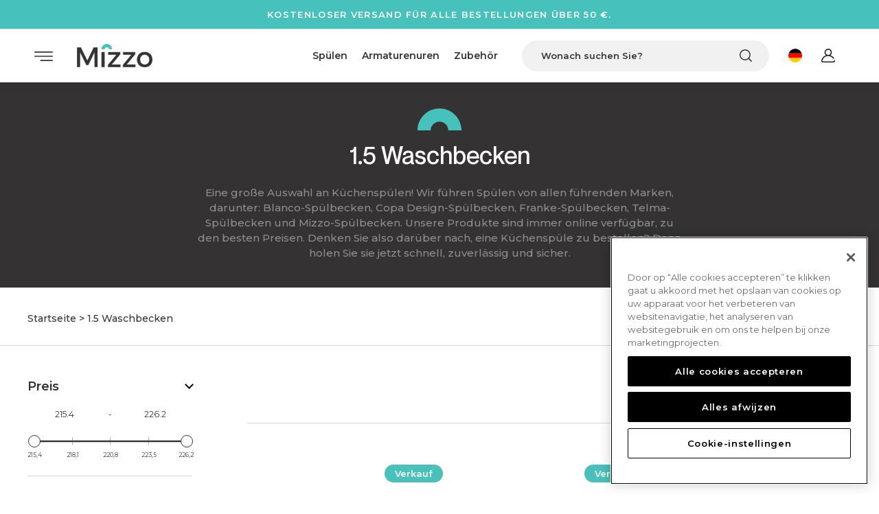

--- FILE ---
content_type: text/html; charset=utf-8
request_url: https://de.mizzo.com/collections/spuelen-1-5
body_size: 36057
content:
<!doctype html>
<html lang="de" dir="ltr">
<head>
  <script type="text/javascript">
(function(w, c, t, u) {
    w._wct = w._wct || {}; w._wct = u;
    var s = c.createElement(t);
    s.type = 'text/javascript'; s.async = true; s.src = 'https://wct-2.com/wct.js?type=session';
    var r = c.getElementsByTagName(t)[0];
    r.parentNode.insertBefore(s, r);
}(window, document, 'script', {
    'uid' : 'KN6FXG',
    'proxy' : 'https://wct-2.com',
    'auto_tagging' : true
}));
</script><!-- /snippets/ls-head.liquid -->
<!-- /snippets/ls-sdk.liquid -->
<script type="text/javascript">
  window.LangShopConfig = {
    "currentLanguage": "de",
    "currentCurrency": "eur",
    "shopifyLocales":[{"code":"de","rootUrl":"\/"},{"code":"en","rootUrl":"\/en"}    ],
    "shopifyCurrencies": ["EUR","GBP"],
    "originalLanguage":{"code":"en","alias":null,"title":"English","icon":null,"published":true},
    "targetLanguages":[{"code":"de","alias":null,"title":"German","icon":null,"published":true},{"code":"fr","alias":null,"title":"French","icon":null,"published":true},{"code":"nl","alias":null,"title":"Dutch","icon":null,"published":true}],
    "languagesSwitchers":[],
    "defaultCurrency":{"code":"eur","title":"Euro","icon":null,"rate":0.8655,"formatWithCurrency":"€{{amount}} EUR","formatWithoutCurrency":"€{{amount}}"},
    "targetCurrencies":[{"code":"gbp","title":"Pound Sterling","icon":null,"rate":0.7358,"formatWithCurrency":"£{{amount}} GBP","formatWithoutCurrency":"£{{amount}}"}],
    "currenciesSwitchers":[],
    "languageDetection":"browser",
    "languagesCountries":[{"code":"en","countries":["as","ai","ag","au","bs","bh","bd","bb","bz","bm","bw","br","io","bn","kh","ca","ky","cx","cc","ck","cr","cy","dm","eg","et","fk","fj","gm","gh","gi","gr","gl","gd","gu","gg","gy","hk","in","id","ie","im","il","jm","je","jo","ke","ki","kr","kw","la","lb","ls","lr","ly","my","mv","mt","mh","mu","fm","ms","na","nr","np","nz","ni","ng","nu","nf","mp","om","pk","pw","pa","pg","ph","pn","pr","qa","rw","sh","kn","lc","vc","ws","sc","sl","sg","sb","so","za","gs","lk","sd","sz","sy","tz","th","tl","tk","to","tt","tc","tv","ug","ua","ae","gb","us","um","vn","vg","vi","zm","zw","ss"]},{"code":"de","countries":["ar","at","dk","de","is","it","li","lu","ch"]},{"code":"fr","countries":["bj","bf","bi","cm","cf","td","km","cg","cd","ci","dj","gq","fr","gf","pf","tf","ga","gp","gn","ht","va","mg","ml","mq","mr","yt","mc","ma","nc","ne","re","bl","mf","pm","sn","tg","tn","vu","wf"]},{"code":"nl","countries":["aw","be","nl","an","sr","bq","sx","cw"]}],
    "languagesBrowsers":[{"code":"en","browsers":["en"]},{"code":"de","browsers":["de"]},{"code":"fr","browsers":["fr"]},{"code":"nl","browsers":["nl"]}],
    "currencyDetection":"language",
    "currenciesLanguages":[{"code":"eur","languages":["sq","eu","bs","br","ca","co","hr","nl","et","fi","fr","fy","gl","de","el","hu","ga","it","la","mt","oc","ru","sr","sh","sk","sl","es","sv","tr"]},{"code":"gbp","languages":["en","pt","gd","cy"]}],
    "currenciesCountries":[{"code":"eur","countries":["ad","at","ax","be","bl","cy","de","ee","es","fi","fr","gf","gp","gr","ie","it","xk","lu","mc","me","mf","mq","mt","nl","pm","pt","re","si","sk","sm","tf","va","yt"]},{"code":"gbp","countries":["gb","gg","gs","im","je"]}],
    "recommendationAlert":{"type":"banner","status":"disabled","isolateStyles":true,"styles":{"banner":{"bannerContainer":{"position":"top","spacing":10,"borderTop":{"color":"rgba(0,0,0,0.2)","style":"solid","width":{"value":0,"dimension":"px"}},"borderRadius":{"topLeft":{"value":0,"dimension":"px"},"topRight":{"value":0,"dimension":"px"},"bottomLeft":{"value":0,"dimension":"px"},"bottomRight":{"value":0,"dimension":"px"}},"borderRight":{"color":"rgba(0,0,0,0.2)","style":"solid","width":{"value":0,"dimension":"px"}},"borderBottom":{"color":"rgba(0,0,0,0.2)","style":"solid","width":{"value":1,"dimension":"px"}},"borderLeft":{"color":"rgba(0,0,0,0.2)","style":"solid","width":{"value":0,"dimension":"px"}},"padding":{"top":{"value":15,"dimension":"px"},"right":{"value":20,"dimension":"px"},"bottom":{"value":15,"dimension":"px"},"left":{"value":20,"dimension":"px"}},"background":"rgba(255, 255, 255, 1)"},"bannerMessage":{"fontSize":{"value":16,"dimension":"px"},"fontFamily":"Open Sans","fontStyle":"normal","fontWeight":"normal","lineHeight":"1.5","color":"rgba(39, 46, 49, 1)"},"selectorContainer":{"background":"rgba(244,244,244, 1)","borderRadius":{"topLeft":{"value":2,"dimension":"px"},"topRight":{"value":2,"dimension":"px"},"bottomLeft":{"value":2,"dimension":"px"},"bottomRight":{"value":2,"dimension":"px"}},"borderTop":{"color":"rgba(204, 204, 204, 1)","style":"solid","width":{"value":0,"dimension":"px"}},"borderRight":{"color":"rgba(204, 204, 204, 1)","style":"solid","width":{"value":0,"dimension":"px"}},"borderBottom":{"color":"rgba(204, 204, 204, 1)","style":"solid","width":{"value":0,"dimension":"px"}},"borderLeft":{"color":"rgba(204, 204, 204, 1)","style":"solid","width":{"value":0,"dimension":"px"}}},"selectorContainerHovered":null,"selectorText":{"padding":{"top":{"value":8,"dimension":"px"},"right":{"value":8,"dimension":"px"},"bottom":{"value":8,"dimension":"px"},"left":{"value":8,"dimension":"px"}},"fontSize":{"value":16,"dimension":"px"},"fontFamily":"Open Sans","fontStyle":"normal","fontWeight":"normal","lineHeight":"1.5","color":"rgba(39, 46, 49, 1)"},"selectorTextHovered":null,"changeButton":{"borderTop":{"color":"transparent","style":"solid","width":{"value":0,"dimension":"px"}},"borderRight":{"color":"transparent","style":"solid","width":{"value":0,"dimension":"px"}},"borderBottom":{"color":"transparent","style":"solid","width":{"value":0,"dimension":"px"}},"borderLeft":{"color":"transparent","style":"solid","width":{"value":0,"dimension":"px"}},"fontSize":{"value":16,"dimension":"px"},"fontStyle":"normal","fontWeight":"normal","lineHeight":"1.5","borderRadius":{"topLeft":{"value":2,"dimension":"px"},"topRight":{"value":2,"dimension":"px"},"bottomLeft":{"value":2,"dimension":"px"},"bottomRight":{"value":2,"dimension":"px"}},"padding":{"top":{"value":8,"dimension":"px"},"right":{"value":8,"dimension":"px"},"bottom":{"value":8,"dimension":"px"},"left":{"value":8,"dimension":"px"}},"background":"rgba(0, 0, 0, 1)","color":"rgba(255, 255, 255, 1)"},"changeButtonHovered":null,"closeButton":{"alignSelf":"baseline","fontSize":{"value":16,"dimension":"px"},"color":"rgba(0, 0, 0, 1)"},"closeButtonHovered":null},"popup":{"popupContainer":{"maxWidth":{"value":30,"dimension":"rem"},"position":"bottom-left","spacing":10,"offset":{"value":1,"dimension":"em"},"borderTop":{"color":"rgba(0,0,0,0.2)","style":"solid","width":{"value":0,"dimension":"px"}},"borderRight":{"color":"rgba(0,0,0,0.2)","style":"solid","width":{"value":0,"dimension":"px"}},"borderBottom":{"color":"rgba(0,0,0,0.2)","style":"solid","width":{"value":1,"dimension":"px"}},"borderLeft":{"color":"rgba(0,0,0,0.2)","style":"solid","width":{"value":0,"dimension":"px"}},"borderRadius":{"topLeft":{"value":0,"dimension":"px"},"topRight":{"value":0,"dimension":"px"},"bottomLeft":{"value":0,"dimension":"px"},"bottomRight":{"value":0,"dimension":"px"}},"padding":{"top":{"value":15,"dimension":"px"},"right":{"value":20,"dimension":"px"},"bottom":{"value":15,"dimension":"px"},"left":{"value":20,"dimension":"px"}},"background":"rgba(255, 255, 255, 1)"},"popupMessage":{"fontSize":{"value":16,"dimension":"px"},"fontFamily":"Open Sans","fontStyle":"normal","fontWeight":"normal","lineHeight":"1.5","color":"rgba(39, 46, 49, 1)"},"selectorContainer":{"background":"rgba(244,244,244, 1)","borderRadius":{"topLeft":{"value":2,"dimension":"px"},"topRight":{"value":2,"dimension":"px"},"bottomLeft":{"value":2,"dimension":"px"},"bottomRight":{"value":2,"dimension":"px"}},"borderTop":{"color":"rgba(204, 204, 204, 1)","style":"solid","width":{"value":0,"dimension":"px"}},"borderRight":{"color":"rgba(204, 204, 204, 1)","style":"solid","width":{"value":0,"dimension":"px"}},"borderBottom":{"color":"rgba(204, 204, 204, 1)","style":"solid","width":{"value":0,"dimension":"px"}},"borderLeft":{"color":"rgba(204, 204, 204, 1)","style":"solid","width":{"value":0,"dimension":"px"}}},"selectorContainerHovered":null,"selectorText":{"padding":{"top":{"value":8,"dimension":"px"},"right":{"value":8,"dimension":"px"},"bottom":{"value":8,"dimension":"px"},"left":{"value":8,"dimension":"px"}},"fontSize":{"value":16,"dimension":"px"},"fontFamily":"Open Sans","fontStyle":"normal","fontWeight":"normal","lineHeight":"1.5","color":"rgba(39, 46, 49, 1)"},"selectorTextHovered":null,"changeButton":{"borderTop":{"color":"transparent","style":"solid","width":{"value":0,"dimension":"px"}},"borderRight":{"color":"transparent","style":"solid","width":{"value":0,"dimension":"px"}},"borderBottom":{"color":"transparent","style":"solid","width":{"value":0,"dimension":"px"}},"borderLeft":{"color":"transparent","style":"solid","width":{"value":0,"dimension":"px"}},"fontSize":{"value":16,"dimension":"px"},"fontStyle":"normal","fontWeight":"normal","lineHeight":"1.5","borderRadius":{"topLeft":{"value":2,"dimension":"px"},"topRight":{"value":2,"dimension":"px"},"bottomLeft":{"value":2,"dimension":"px"},"bottomRight":{"value":2,"dimension":"px"}},"padding":{"top":{"value":8,"dimension":"px"},"right":{"value":8,"dimension":"px"},"bottom":{"value":8,"dimension":"px"},"left":{"value":8,"dimension":"px"}},"background":"rgba(0, 0, 0, 1)","color":"rgba(255, 255, 255, 1)"},"changeButtonHovered":null,"closeButton":{"alignSelf":"baseline","fontSize":{"value":16,"dimension":"px"},"color":"rgba(0, 0, 0, 1)"},"closeButtonHovered":null}}},
    "currencyInQueryParam":true,
    "allowAutomaticRedirects":false,
    "storeMoneyFormat": "€{{amount_with_comma_separator}}",
    "storeMoneyWithCurrencyFormat": "€{{amount_with_comma_separator}} EUR",
    "themeDynamics":[],
    "dynamicThemeDomObserverInterval":0,
    "abilities":[{"id":1,"name":"use-analytics","expiresAt":null},{"id":2,"name":"use-agency-translation","expiresAt":null},{"id":3,"name":"use-free-translation","expiresAt":null},{"id":4,"name":"use-pro-translation","expiresAt":null},{"id":5,"name":"use-export-import","expiresAt":null},{"id":6,"name":"use-suggestions","expiresAt":null},{"id":7,"name":"use-revisions","expiresAt":null},{"id":8,"name":"use-mappings","expiresAt":null},{"id":9,"name":"use-dynamic-replacements","expiresAt":null},{"id":10,"name":"use-localized-theme","expiresAt":null},{"id":11,"name":"use-third-party-apps","expiresAt":null},{"id":12,"name":"use-translate-new-resources","expiresAt":null},{"id":13,"name":"use-selectors-customization","expiresAt":null},{"id":14,"name":"disable-branding","expiresAt":null},{"id":17,"name":"use-glossary","expiresAt":null}],
    "isAdmin":false,
    "isPreview":false,
    "i18n":{"en": {
            "recommendation_alert": {
                "currency_language_suggestion": null,
                "language_suggestion": null,
                "currency_suggestion": null,
                "change": null
            },
            "switchers": {
                "ios_switcher": {
                    "done": null,
                    "close": null
                }
            },
            "languages": {"en": "English"
,"de": "German"
,"fr": "French"
,"nl": "Dutch"

            },
            "currencies": {"eur": "Euro","gbp": "Pound Sterling"}
        },"de": {
            "recommendation_alert": {
                "currency_language_suggestion": null,
                "language_suggestion": null,
                "currency_suggestion": null,
                "change": null
            },
            "switchers": {
                "ios_switcher": {
                    "done": null,
                    "close": null
                }
            },
            "languages": {"de": null

            },
            "currencies": {"eur": null,"gbp": null}
        },"fr": {
            "recommendation_alert": {
                "currency_language_suggestion": null,
                "language_suggestion": null,
                "currency_suggestion": null,
                "change": null
            },
            "switchers": {
                "ios_switcher": {
                    "done": null,
                    "close": null
                }
            },
            "languages": {"fr": null

            },
            "currencies": {"eur": null,"gbp": null}
        },"nl": {
            "recommendation_alert": {
                "currency_language_suggestion": null,
                "language_suggestion": null,
                "currency_suggestion": null,
                "change": null
            },
            "switchers": {
                "ios_switcher": {
                    "done": null,
                    "close": null
                }
            },
            "languages": {"nl": null

            },
            "currencies": {"eur": null,"gbp": null}
        }}};
</script>
<script src="//de.mizzo.com/cdn/shop/t/61/assets/ls-sdk.js?v=120866366526116065811641222553&proxy_prefix=/apps/langshop" async></script><meta charset="utf-8">
  <meta http-equiv="X-UA-Compatible" content="IE=edge,chrome=1">
  <meta name="viewport" content="width=device-width,initial-scale=1,shrink-to-fit=no">
  <meta name="theme-color" content=""><title>Waschbecken | Beste Preise | Mizzo.com
</title><meta name="description" content="Mizzo.com bietet Ihnen eine große Auswahl an Küchenspülen und Designerspülen zu günstigen Preisen. Doppelspülen und Unterbauspülen für alle Küchentypen.">
<link rel="canonical" href="https://de.mizzo.com/collections/spuelen-1-5">
  <!-- Global site tag (gtag.js) - Google Analytics -->
<script async src="https://www.googletagmanager.com/gtag/js?id=G-ZV6CB8YKNG"></script>
<script>
  window.dataLayer = window.dataLayer || [];
  function gtag(){dataLayer.push(arguments);}
  gtag('js', new Date());

  gtag('config', 'G-ZV6CB8YKNG');
</script>
  
  <!-- End Google Tag Manager (noscript) --><link rel="shortcut icon" href="//de.mizzo.com/cdn/shop/files/favicon-32x32_96x96.png?v=1633336731" type="image/png"><script>
    if (window.location.href.indexOf('shpxid') != -1) {
      window.location = "https://de.mizzo.com";
    }    
  </script>
  <script> 
  window.Zoorix = window.Zoorix || {}; 
  window.Zoorix.forcePrimaryLocale = true; 
  window.Zoorix.moneyFormatWithCurrency = "€{{amount_with_comma_separator}}"; 
  
  document.addEventListener("zrx-loaded", function (e) {
     Zoorix.moneyFormatWithCurrency = Zoorix.moneyFormat;
  });
  </script>
  <script>window.performance && window.performance.mark && window.performance.mark('shopify.content_for_header.start');</script><meta name="google-site-verification" content="u6th-LzBcJb0ob-4nCt_Ggti8ZNXN7u3t8HusMP-JfU">
<meta id="shopify-digital-wallet" name="shopify-digital-wallet" content="/59306082500/digital_wallets/dialog">
<meta name="shopify-checkout-api-token" content="9bb9b8fa79edae351987c30399db7dad">
<meta id="in-context-paypal-metadata" data-shop-id="59306082500" data-venmo-supported="false" data-environment="production" data-locale="de_DE" data-paypal-v4="true" data-currency="EUR">
<link rel="alternate" type="application/atom+xml" title="Feed" href="/collections/spuelen-1-5.atom" />
<link rel="alternate" hreflang="x-default" href="https://nl.mizzo.com/collections/spuelen-1-5">
<link rel="alternate" hreflang="de-DE" href="https://de.mizzo.com/collections/spuelen-1-5">
<link rel="alternate" hreflang="en-DE" href="https://de.mizzo.com/en/collections/spuelen-1-5">
<link rel="alternate" hreflang="fr-FR" href="https://fr.mizzo.com/collections/spuelen-1-5">
<link rel="alternate" hreflang="en-FR" href="https://fr.mizzo.com/en/collections/spuelen-1-5">
<link rel="alternate" hreflang="nl-NL" href="https://nl.mizzo.com/collections/spuelen-1-5">
<link rel="alternate" hreflang="en-NL" href="https://nl.mizzo.com/en/collections/spuelen-1-5">
<link rel="alternate" hreflang="en-GB" href="https://uk.mizzo.com/collections/spuelen-1-5">
<link rel="alternate" type="application/json+oembed" href="https://de.mizzo.com/collections/spuelen-1-5.oembed">
<script async="async" src="/checkouts/internal/preloads.js?locale=de-DE"></script>
<script id="apple-pay-shop-capabilities" type="application/json">{"shopId":59306082500,"countryCode":"NL","currencyCode":"EUR","merchantCapabilities":["supports3DS"],"merchantId":"gid:\/\/shopify\/Shop\/59306082500","merchantName":"Mizzo","requiredBillingContactFields":["postalAddress","email"],"requiredShippingContactFields":["postalAddress","email"],"shippingType":"shipping","supportedNetworks":["visa","maestro","masterCard","amex"],"total":{"type":"pending","label":"Mizzo","amount":"1.00"},"shopifyPaymentsEnabled":true,"supportsSubscriptions":true}</script>
<script id="shopify-features" type="application/json">{"accessToken":"9bb9b8fa79edae351987c30399db7dad","betas":["rich-media-storefront-analytics"],"domain":"de.mizzo.com","predictiveSearch":true,"shopId":59306082500,"locale":"de"}</script>
<script>var Shopify = Shopify || {};
Shopify.shop = "mizzo-nl.myshopify.com";
Shopify.locale = "de";
Shopify.currency = {"active":"EUR","rate":"1.0"};
Shopify.country = "DE";
Shopify.theme = {"name":"Flatline - Dev Theme","id":129857421552,"schema_name":"LangShop Theme","schema_version":"2.9.2","theme_store_id":null,"role":"main"};
Shopify.theme.handle = "null";
Shopify.theme.style = {"id":null,"handle":null};
Shopify.cdnHost = "de.mizzo.com/cdn";
Shopify.routes = Shopify.routes || {};
Shopify.routes.root = "/";</script>
<script type="module">!function(o){(o.Shopify=o.Shopify||{}).modules=!0}(window);</script>
<script>!function(o){function n(){var o=[];function n(){o.push(Array.prototype.slice.apply(arguments))}return n.q=o,n}var t=o.Shopify=o.Shopify||{};t.loadFeatures=n(),t.autoloadFeatures=n()}(window);</script>
<script id="shop-js-analytics" type="application/json">{"pageType":"collection"}</script>
<script defer="defer" async type="module" src="//de.mizzo.com/cdn/shopifycloud/shop-js/modules/v2/client.init-shop-cart-sync_e98Ab_XN.de.esm.js"></script>
<script defer="defer" async type="module" src="//de.mizzo.com/cdn/shopifycloud/shop-js/modules/v2/chunk.common_Pcw9EP95.esm.js"></script>
<script defer="defer" async type="module" src="//de.mizzo.com/cdn/shopifycloud/shop-js/modules/v2/chunk.modal_CzmY4ZhL.esm.js"></script>
<script type="module">
  await import("//de.mizzo.com/cdn/shopifycloud/shop-js/modules/v2/client.init-shop-cart-sync_e98Ab_XN.de.esm.js");
await import("//de.mizzo.com/cdn/shopifycloud/shop-js/modules/v2/chunk.common_Pcw9EP95.esm.js");
await import("//de.mizzo.com/cdn/shopifycloud/shop-js/modules/v2/chunk.modal_CzmY4ZhL.esm.js");

  window.Shopify.SignInWithShop?.initShopCartSync?.({"fedCMEnabled":true,"windoidEnabled":true});

</script>
<script>(function() {
  var isLoaded = false;
  function asyncLoad() {
    if (isLoaded) return;
    isLoaded = true;
    var urls = ["\/\/cdn.shopify.com\/s\/files\/1\/0257\/0108\/9360\/t\/85\/assets\/usf-license.js?shop=mizzo-nl.myshopify.com","https:\/\/cdn.opinew.com\/js\/opinew-active.js?shop=mizzo-nl.myshopify.com"];
    for (var i = 0; i < urls.length; i++) {
      var s = document.createElement('script');
      s.type = 'text/javascript';
      s.async = true;
      s.src = urls[i];
      var x = document.getElementsByTagName('script')[0];
      x.parentNode.insertBefore(s, x);
    }
  };
  if(window.attachEvent) {
    window.attachEvent('onload', asyncLoad);
  } else {
    window.addEventListener('load', asyncLoad, false);
  }
})();</script>
<script id="__st">var __st={"a":59306082500,"offset":3600,"reqid":"780de212-bcc2-49ad-9c26-97d907cfc3e8-1769181310","pageurl":"de.mizzo.com\/collections\/spuelen-1-5","u":"83c036f54c33","p":"collection","rtyp":"collection","rid":278504964292};</script>
<script>window.ShopifyPaypalV4VisibilityTracking = true;</script>
<script id="captcha-bootstrap">!function(){'use strict';const t='contact',e='account',n='new_comment',o=[[t,t],['blogs',n],['comments',n],[t,'customer']],c=[[e,'customer_login'],[e,'guest_login'],[e,'recover_customer_password'],[e,'create_customer']],r=t=>t.map((([t,e])=>`form[action*='/${t}']:not([data-nocaptcha='true']) input[name='form_type'][value='${e}']`)).join(','),a=t=>()=>t?[...document.querySelectorAll(t)].map((t=>t.form)):[];function s(){const t=[...o],e=r(t);return a(e)}const i='password',u='form_key',d=['recaptcha-v3-token','g-recaptcha-response','h-captcha-response',i],f=()=>{try{return window.sessionStorage}catch{return}},m='__shopify_v',_=t=>t.elements[u];function p(t,e,n=!1){try{const o=window.sessionStorage,c=JSON.parse(o.getItem(e)),{data:r}=function(t){const{data:e,action:n}=t;return t[m]||n?{data:e,action:n}:{data:t,action:n}}(c);for(const[e,n]of Object.entries(r))t.elements[e]&&(t.elements[e].value=n);n&&o.removeItem(e)}catch(o){console.error('form repopulation failed',{error:o})}}const l='form_type',E='cptcha';function T(t){t.dataset[E]=!0}const w=window,h=w.document,L='Shopify',v='ce_forms',y='captcha';let A=!1;((t,e)=>{const n=(g='f06e6c50-85a8-45c8-87d0-21a2b65856fe',I='https://cdn.shopify.com/shopifycloud/storefront-forms-hcaptcha/ce_storefront_forms_captcha_hcaptcha.v1.5.2.iife.js',D={infoText:'Durch hCaptcha geschützt',privacyText:'Datenschutz',termsText:'Allgemeine Geschäftsbedingungen'},(t,e,n)=>{const o=w[L][v],c=o.bindForm;if(c)return c(t,g,e,D).then(n);var r;o.q.push([[t,g,e,D],n]),r=I,A||(h.body.append(Object.assign(h.createElement('script'),{id:'captcha-provider',async:!0,src:r})),A=!0)});var g,I,D;w[L]=w[L]||{},w[L][v]=w[L][v]||{},w[L][v].q=[],w[L][y]=w[L][y]||{},w[L][y].protect=function(t,e){n(t,void 0,e),T(t)},Object.freeze(w[L][y]),function(t,e,n,w,h,L){const[v,y,A,g]=function(t,e,n){const i=e?o:[],u=t?c:[],d=[...i,...u],f=r(d),m=r(i),_=r(d.filter((([t,e])=>n.includes(e))));return[a(f),a(m),a(_),s()]}(w,h,L),I=t=>{const e=t.target;return e instanceof HTMLFormElement?e:e&&e.form},D=t=>v().includes(t);t.addEventListener('submit',(t=>{const e=I(t);if(!e)return;const n=D(e)&&!e.dataset.hcaptchaBound&&!e.dataset.recaptchaBound,o=_(e),c=g().includes(e)&&(!o||!o.value);(n||c)&&t.preventDefault(),c&&!n&&(function(t){try{if(!f())return;!function(t){const e=f();if(!e)return;const n=_(t);if(!n)return;const o=n.value;o&&e.removeItem(o)}(t);const e=Array.from(Array(32),(()=>Math.random().toString(36)[2])).join('');!function(t,e){_(t)||t.append(Object.assign(document.createElement('input'),{type:'hidden',name:u})),t.elements[u].value=e}(t,e),function(t,e){const n=f();if(!n)return;const o=[...t.querySelectorAll(`input[type='${i}']`)].map((({name:t})=>t)),c=[...d,...o],r={};for(const[a,s]of new FormData(t).entries())c.includes(a)||(r[a]=s);n.setItem(e,JSON.stringify({[m]:1,action:t.action,data:r}))}(t,e)}catch(e){console.error('failed to persist form',e)}}(e),e.submit())}));const S=(t,e)=>{t&&!t.dataset[E]&&(n(t,e.some((e=>e===t))),T(t))};for(const o of['focusin','change'])t.addEventListener(o,(t=>{const e=I(t);D(e)&&S(e,y())}));const B=e.get('form_key'),M=e.get(l),P=B&&M;t.addEventListener('DOMContentLoaded',(()=>{const t=y();if(P)for(const e of t)e.elements[l].value===M&&p(e,B);[...new Set([...A(),...v().filter((t=>'true'===t.dataset.shopifyCaptcha))])].forEach((e=>S(e,t)))}))}(h,new URLSearchParams(w.location.search),n,t,e,['guest_login'])})(!0,!0)}();</script>
<script integrity="sha256-4kQ18oKyAcykRKYeNunJcIwy7WH5gtpwJnB7kiuLZ1E=" data-source-attribution="shopify.loadfeatures" defer="defer" src="//de.mizzo.com/cdn/shopifycloud/storefront/assets/storefront/load_feature-a0a9edcb.js" crossorigin="anonymous"></script>
<script data-source-attribution="shopify.dynamic_checkout.dynamic.init">var Shopify=Shopify||{};Shopify.PaymentButton=Shopify.PaymentButton||{isStorefrontPortableWallets:!0,init:function(){window.Shopify.PaymentButton.init=function(){};var t=document.createElement("script");t.src="https://de.mizzo.com/cdn/shopifycloud/portable-wallets/latest/portable-wallets.de.js",t.type="module",document.head.appendChild(t)}};
</script>
<script data-source-attribution="shopify.dynamic_checkout.buyer_consent">
  function portableWalletsHideBuyerConsent(e){var t=document.getElementById("shopify-buyer-consent"),n=document.getElementById("shopify-subscription-policy-button");t&&n&&(t.classList.add("hidden"),t.setAttribute("aria-hidden","true"),n.removeEventListener("click",e))}function portableWalletsShowBuyerConsent(e){var t=document.getElementById("shopify-buyer-consent"),n=document.getElementById("shopify-subscription-policy-button");t&&n&&(t.classList.remove("hidden"),t.removeAttribute("aria-hidden"),n.addEventListener("click",e))}window.Shopify?.PaymentButton&&(window.Shopify.PaymentButton.hideBuyerConsent=portableWalletsHideBuyerConsent,window.Shopify.PaymentButton.showBuyerConsent=portableWalletsShowBuyerConsent);
</script>
<script data-source-attribution="shopify.dynamic_checkout.cart.bootstrap">document.addEventListener("DOMContentLoaded",(function(){function t(){return document.querySelector("shopify-accelerated-checkout-cart, shopify-accelerated-checkout")}if(t())Shopify.PaymentButton.init();else{new MutationObserver((function(e,n){t()&&(Shopify.PaymentButton.init(),n.disconnect())})).observe(document.body,{childList:!0,subtree:!0})}}));
</script>
<link id="shopify-accelerated-checkout-styles" rel="stylesheet" media="screen" href="https://de.mizzo.com/cdn/shopifycloud/portable-wallets/latest/accelerated-checkout-backwards-compat.css" crossorigin="anonymous">
<style id="shopify-accelerated-checkout-cart">
        #shopify-buyer-consent {
  margin-top: 1em;
  display: inline-block;
  width: 100%;
}

#shopify-buyer-consent.hidden {
  display: none;
}

#shopify-subscription-policy-button {
  background: none;
  border: none;
  padding: 0;
  text-decoration: underline;
  font-size: inherit;
  cursor: pointer;
}

#shopify-subscription-policy-button::before {
  box-shadow: none;
}

      </style>

<script>window.performance && window.performance.mark && window.performance.mark('shopify.content_for_header.end');</script>
  
  <style>@font-face {
    font-family: 'Neue Montreal';
    src: url("//de.mizzo.com/cdn/shop/t/61/assets/NeueMontreal-Bold.woff2?v=140761224339350201221641222554") format('woff2'),
    url("//de.mizzo.com/cdn/shop/t/61/assets/NeueMontreal-Bold.woff?v=24064916232775931521641222554") format('woff');
    font-weight: bold;
    font-style: normal;
    font-display: swap;
}

@font-face {
    font-family: 'Neue Montreal';
    src: url("//de.mizzo.com/cdn/shop/t/61/assets/NeueMontreal-Light.woff2?v=141349672582798209271641222555") format('woff2'),
    url("//de.mizzo.com/cdn/shop/t/61/assets/NeueMontreal-Light.woff?v=112027830856552914161641222555") format('woff');
    font-weight: 300;
    font-style: normal;
    font-display: swap;
}

@font-face {
    font-family: 'Neue Montreal';
    src: url("//de.mizzo.com/cdn/shop/t/61/assets/NeueMontreal-Medium.woff2?v=166722298633018164991641222557") format('woff2'),
    url("//de.mizzo.com/cdn/shop/t/61/assets/NeueMontreal-Medium.woff?v=168542753799259617511641222556") format('woff');
    font-weight: 500;
    font-style: normal;
    font-display: swap;
}

@font-face {
    font-family: 'Neue Montreal';
    src: url("//de.mizzo.com/cdn/shop/t/61/assets/NeueMontreal-Regular.woff2?v=110021594676972442521641222558") format('woff2'),
    url("//de.mizzo.com/cdn/shop/t/61/assets/NeueMontreal-Regular.woff?v=45247182293499837931641222557") format('woff');
    font-weight: normal;
    font-style: normal;
    font-display: swap;
}
body {
    opacity: 0;
}</style>

<link rel="preconnect" href="https://fonts.googleapis.com">
<link rel="preconnect" href="https://fonts.gstatic.com" crossorigin>
<link rel="preconnect" href="https://unpkg.com">

<link rel="stylesheet" href="https://fonts.googleapis.com/css2?family=Montserrat:wght@100;200;300;400;500;600;700;800;900&display=swap" rel="preload" as="style"  onload="this.onload=null;this.rel='stylesheet'" >
<noscript><link rel="stylesheet" href="https://fonts.googleapis.com/css2?family=Montserrat:wght@100;200;300;400;500;600;700;800;900&display=swap" ></noscript>
<link rel="stylesheet" href="https://cdnjs.cloudflare.com/ajax/libs/animate.css/3.1.1/animate.min.css" rel="preload" as="style"  onload="this.onload=null;this.rel='stylesheet'" >
<noscript><link rel="stylesheet" href="https://cdnjs.cloudflare.com/ajax/libs/animate.css/3.1.1/animate.min.css" ></noscript>
<link rel="stylesheet" href="https://unpkg.com/swiper@7.2.0/swiper-bundle.min.css" rel="preload" as="style"  onload="this.onload=null;this.rel='stylesheet'" >
<noscript><link rel="stylesheet" href="https://unpkg.com/swiper@7.2.0/swiper-bundle.min.css" ></noscript><link rel="stylesheet" href="//de.mizzo.com/cdn/shop/t/61/assets/font-awesome.min.css?v=15313" rel="preload" as="style"  onload="this.onload=null;this.rel='stylesheet'" >
<noscript><link rel="stylesheet" href="//de.mizzo.com/cdn/shop/t/61/assets/font-awesome.min.css?v=15313" ></noscript>


<link rel="stylesheet" href="//de.mizzo.com/cdn/shop/t/61/assets/collection.css?v=110546002961976553111641919873" rel="preload" as="style"  onload="this.onload=null;this.rel='stylesheet'" >
<noscript><link rel="stylesheet" href="//de.mizzo.com/cdn/shop/t/61/assets/collection.css?v=110546002961976553111641919873" ></noscript>
<link rel="stylesheet" href="//de.mizzo.com/cdn/shop/t/61/assets/custom.css?v=152500835354825748571641261735" rel="preload" as="style"  onload="this.onload=null;this.rel='stylesheet'" >
<noscript><link rel="stylesheet" href="//de.mizzo.com/cdn/shop/t/61/assets/custom.css?v=152500835354825748571641261735" ></noscript>
<!-- "snippets/weglot_hreftags.liquid" was not rendered, the associated app was uninstalled -->
<!-- "snippets/weglot_switcher.liquid" was not rendered, the associated app was uninstalled -->
<script id="usf_filter_translations" type="application/json">{"price":{"label":"Preis"}, "categories":{"label":"Kategorien", "value":{"double_sinks":"Doppelspülbecken", "flush_mount_sinks":"Unterbauspülen", "designer_kitchen_taps":"Design-Armaturen", "kitchen_taps":"Küchenarmaturen", "pull_out_kitchen_taps":"Ausziehbare Küchenarmaturen", "soap_dispensers":"Seifenspender", "square_sinks":"Eckige Spülbecken", "stainless_steel_sinks":"Edelstahlspülen", "top_mounted":"Einbau", "undermount_sinks":"Unterbau"}}, "installation":{"label":"Installation", "value":{"flushmount":"Flächenbündig", "top_mounted":"Einbau", "undermount":"Unerbau"}}, "width_in_cm":{"label":"Breite in cm.", "value":{"21_30":"21-30", "31_40":"31-40", "41_50":"41-50", "51_60":"51-60", "71_80":"71-80", "81_90":"81-90"}}, "length_in_cm":{"label":"Länge in cm.", "value":{"41_45":"41-45", "46_50":"46-50"}}, "cabinet_size":{"label":"Schrankgröße", "value":{"30cm":"30 cm", "40cm":"40cm", "45cm":"45cm", "50cm":"50 cm", "60cm":"60 cm", "80cm":"80 cm", "90cm":"90cm"}}, "material":{"label":"Material", "value":{"composite":"Komposit", "stainless_steel":"Edelstahl"}}, "colour":{"label":"Farbe", "value":{"black":"Schwarz", "black_coated":"Schwarz beschichtet", "bronze":"Bronze", "chrome":"Chrom", "stainless_steel":"Edelstahl", "stainless_steel_look":"Edelstahl-Look.", "white":"Weiß"}}, "number_of_bowls":{"label":"Beckenanzahl", "value":{"1":"1", "2":"2", "1_5":"1.5"}}, "with_draining_board":{"label":"Mit Abtropffläche", "value":{"no":"Nein"}}, "look":{"label":"Ausführung", "value":{"design":"Design", "modern":"Modern", "nostalgic":"Nostalgisch"}}, "version":{"label":"Ausführung", "value":{"double_lever":"Zweigriff", "single_lever":"Einhebel"}}, "pullout_taps":{"label":"Ausziehbare Küchenarmaturen", "value":{"pull_out":"Ausziehbar", "swiveable":"Schwenkbar"}}, "height_in_mm":{"label":"Höhe in mm", "value":{"1_200":"1-200", "200_300":"200-300", "301_400":"301-400", "401_500":"401-500", "501_600":"501-600"}}, "number_of_holes":{"label":"Lochbohrungen", "value":{"1":"1", "2":"2"}}}</script>
<script>window._usfTheme={
    id:127495635140,
    name:"YDM starter theme",
    version:"1.0.0",
    vendor:"Reigel Gallarde",
    applied:1,
    assetUrl:"//de.mizzo.com/cdn/shop/t/61/assets/usf-boot.js?v=174160784671421945911682389799"
};
window._usfCustomerTags = null;
window._usfCollectionId = 278504964292;
window._usfCollectionDefaultSort = "best-selling";
window.usf = { settings: {"online":1,"version":"1.0.2.4112","storeId":"mizzo-nl.myshopify.com","siteId":"606930aa-8502-47c5-9dd3-0a9c320b1dfd","resUrl":"//cdn.shopify.com/s/files/1/0257/0108/9360/t/85/assets/","analyticsApiUrl":"https://svc-2-analytics-usf.hotyon.com/set","searchSvcUrl":"https://svc-2-usf.hotyon.com/","enabledPlugins":["tax-exampify","currency-shopify"],"currency":"EUR","priceLongFormat":"€{0} EUR","priceFormat":"€{0}","showGotoTop":1,"mobileBreakpoint":767,"decimals":2,"decimalDisplay":",","thousandSeparator":".","plugins":{},"revision":28172192,"filters":{},"instantSearch":{"online":1,"searchBoxSelector":"input[name=q]","numOfSuggestions":6,"numOfProductMatches":6,"numOfCollections":4,"numOfPages":4},"search":{"online":1,"sortFields":["r","title","-title","date","-date","price","-price","-discount"],"searchResultsUrl":"/pages/search-results","more":"more","itemsPerPage":28,"imageSizeType":"fixed","imageSize":"600,350","showSearchInputOnSearchPage":1,"showAltImage":1,"showSale":1,"showSoldOut":1,"canChangeUrl":1},"collections":{"online":1,"collectionsPageUrl":"/pages/collections"},"filterNavigation":{"showFilterArea":1,"showSingle":1,"showProductCount":1},"translation_de":{"search":"Search","latestSearches":"Latest searches","popularSearches":"Popular searches","viewAllResultsFor":"alle Ergebnisse anzeigen für <span class=\"usf-highlight\">{0}</span>","viewAllResults":"alle Ergebnisse anzeigen","noMatchesFoundFor":"Keine Treffer gefunden für \"<b>{0}</b>\". Bitte versuchen Sie es noch einmal mit einem anderen Begriff.","productSearchResultWithTermSummary":"<b>{0}</b> Ergebnisse für '<b>{1}</b>'","productSearchResultSummary":"<b>{0}</b> Produkte","productSearchNoResults":"<h2>Keine Übereinstimmung für '<b>{0}</b>'.</h2><p>Aber geben Sie nicht auf - prüfen Sie die Filter, die Rechtschreibung oder versuchen Sie es mit weniger spezifischen Suchbegriffen.</p>","productSearchNoResultsEmptyTerm":"<h2>Keine Ergebnisse gefunden.</h2><p>Aber geben Sie nicht auf - prüfen Sie die Filter oder versuchen Sie es mit weniger spezifischen Begriffen.</p>","clearAll":"Alle löschen","clear":"Löschen","clearAllFilters":"Alle Filter löschen","clearFiltersBy":"Filter löschen nach {0}","filterBy":"Filtern nach {0}","sort":"Sortieren","sortBy_r":"Relevanz","sortBy_title":"Titel: A-Z","sortBy_-title":"Titel: Z-A","sortBy_date":"Datum: Alt zu Neu","sortBy_-date":"Datum: Neu zu Alt","sortBy_price":"Preis: Niedrig bis Hoch","sortBy_-price":"Preis: Hoch bis niedrig","sortBy_-discount":"Rabatt: Hoch zu niedrig","sortBy_bestselling":"Meistverkaufte","sortBy_-available":"Inventar: Hoch bis niedrig","filters":"Filter","filterOptions":"Filteroptionen","clearFilterOptions":"Alle Filteroptionen löschen","youHaveViewed":"Sie haben sich {0} von {1} Produkten angesehen","loadMore":"Mehr laden","loadPrev":"Load previous","productMatches":"Produkt passt","trending":"Trending","didYouMean":"Sorry, nothing found for '<b>{0}</b>'.<br>Did you mean '<b>{1}</b>'?","searchSuggestions":"Suchvorschläge","quantity":"Menge","selectedVariantNotAvailable":"Die gewählte Variante ist nicht verfügbar.","addToCart":"In den Warenkorb legen","seeFullDetails":"Siehe vollständige Details","chooseOptions":"Optionen auswählen","quickView":"Schnellansicht","sale":"Verkauf","save":"Spare","soldOut":"Ausverkauft","viewItems":"Artikel ansehen","more":"Mehr","all":"Alle","prevPage":"Vorherige Seite","gotoPage":"Weiter zur Seite {0}","nextPage":"Nächste Seite","from":"Von","collections":"Kollektionen","pages":"Seiten"},"translation_fr":{"search":"Search","latestSearches":"Latest searches","popularSearches":"Popular searches","viewAllResultsFor":"voir tous les résultats pour <span class=\"usf-highlight\">{0}</span>","viewAllResults":"voir tous les résultats","noMatchesFoundFor":"Aucun résultat trouvé pour \"<b>{0}</b>\". Veuillez réessayer avec un autre terme.","productSearchResultWithTermSummary":"<b>{0}</b> résultats de '<b>{1}</b>'","productSearchResultSummary":"<b>{0}</b> produits","productSearchNoResults":"<h2>Aucun résultat pour '<b>{0}</b>'.</h2><p>Mais n'abandonnez pas - vérifiez les filtres ou essayez des termes moins spécifiques.</p>","productSearchNoResultsEmptyTerm":"<h2>Aucun résultat trouvé./h2><p>Mais n'abandonnez pas - vérifiez les filtres ou essayez des termes moins spécifiques.</p>","clearAll":"Effacer tout","clear":"Clear","clearAllFilters":"Effacer tous les filtres","clearFiltersBy":"Effacer les filtres par {0}","filterBy":"Filtrer par {0}","sort":"Trier","sortBy_r":"Pertinence","sortBy_title":"Titre : A-Z","sortBy_-title":"Titre : Z-A","sortBy_date":"Date: De l'ancien au nouveau","sortBy_-date":"Date: Du nouveau à l'ancien","sortBy_price":"Prix: Du plus bas au plus haut","sortBy_-price":"Prix: du plus haut au plus bas","sortBy_-discount":"Remise: De haut en bas","sortBy_bestselling":"Meilleures ventes","sortBy_-available":"Inventaire : De haut en bas","filters":"Filtres","filterOptions":"Options de filtrage","clearFilterOptions":"Effacer toutes les options de filtrage","youHaveViewed":"Vous avez vu {0} de {1} produits.","loadMore":"Chargez plus","loadPrev":"Load previous","productMatches":"Produit correspondant","trending":"Trending","didYouMean":"Sorry, nothing found for '<b>{0}</b>'.<br>Did you mean '<b>{1}</b>'?","searchSuggestions":"Suggestions de recherche","quantity":"Quantité","selectedVariantNotAvailable":"La variante sélectionnée n'est pas disponible.","addToCart":"Ajouter au panier","seeFullDetails":"Voir tous les détails","chooseOptions":"Choisir les options","quickView":"Vue d'ensemble","sale":"Sale","save":"Sauvez","soldOut":"Sold out","viewItems":"Voir les articles","more":"Plus","all":"Tous","prevPage":"Page précédente","gotoPage":"Aller à la page {0}","nextPage":"Page suivante","from":"De","collections":"Collections","pages":"Pages"},"translation_nl":{"search":"Search","latestSearches":"Latest searches","popularSearches":"Popular searches","viewAllResultsFor":"bekijk alle resultaten voor <span class=\"usf-highlight\">{0}</span>","viewAllResults":"bekijk alle resultaten","noMatchesFoundFor":"Geen resultaten gevonden voor \"<b>{0}</b>\". Probeer het opnieuw met een andere term.","productSearchResultWithTermSummary":"<b>{0}</b> resultaten voor<b>{1}</b>'","productSearchResultSummary":"<b>{0}</b> producten","productSearchNoResults":"<h2>Geen resultaten voor '<b>{0}</b>'.</h2><p>Maar geef het niet op - controleer de filters, de spelling of probeer minder specifieke zoektermen.</p>","productSearchNoResultsEmptyTerm":"<h2>Geen resultaten voor </h2><p>Maar geef het niet op - controleer de filters, de spelling of probeer minder specifieke zoektermen.</p>","clearAll":"Alles wissen","clear":"Wissen","clearAllFilters":"Alle filters verwijderen","clearFiltersBy":"Wis filters op {0}","filterBy":"Filter op {0}","sort":"Sorteren","sortBy_r":"Relevantie","sortBy_title":"Titel: A-Z","sortBy_-title":"Titel: Z-A","sortBy_date":"Datum: Our naar Nieuw","sortBy_-date":"Datum: Nieuw naar Oud","sortBy_price":"Prijs: Laag naar Hoog","sortBy_-price":"Prijs: Hoog naar Laag","sortBy_-discount":"Korting: Hoog naar Laag","sortBy_bestselling":"Best verkochte","sortBy_-available":"Voorraad: Hoog naar laag","filters":"Filters","filterOptions":"Filter opties","clearFilterOptions":"Wis alle filter opties","youHaveViewed":"U heeft {0} van {1} producten bekeken","loadMore":"Laad meer","loadPrev":"Load previous","productMatches":"Product komt overeen","trending":"Trending","didYouMean":"Sorry, nothing found for '<b>{0}</b>'.<br>Did you mean '<b>{1}</b>'?","searchSuggestions":"Zoek suggesties","quantity":"Aantal","selectedVariantNotAvailable":"De geselecteerde variant is niet beschikbaar.","addToCart":"Toevoegen aan winkelwagentje","seeFullDetails":"Zie alle details","chooseOptions":"Kies opties","quickView":"Snelle weergave","sale":"Sale","save":"Save","soldOut":"Uitverkocht","viewItems":"Bekijk artikelen","more":"Meer","all":"Alle","prevPage":"Vorige pagina","gotoPage":"Ga naar pagina {0}","nextPage":"Volgende pagina","from":"Van","collections":"Collecties","pages":"Pagina's"},"translation_en":{"search":"Search","latestSearches":"Latest searches","popularSearches":"Popular searches","viewAllResultsFor":"view all results for <span class=\"usf-highlight\">{0}</span>","viewAllResults":"view all results","noMatchesFoundFor":"No matches found for \"<b>{0}</b>\". Please try again with a different term.","productSearchResultWithTermSummary":"<b>{0}</b> results for '<b>{1}</b>'","productSearchResultSummary":"<b>{0}</b> products","productSearchNoResults":"<h2>No matching for '<b>{0}</b>'.</h2><p>But don't give up – check the filters, spelling or try less specific search terms.</p>","productSearchNoResultsEmptyTerm":"<h2>No results found.</h2><p>But don't give up – check the filters or try less specific terms.</p>","clearAll":"Clear all","clear":"Clear","clearAllFilters":"Clear all filters","clearFiltersBy":"Clear filters by {0}","filterBy":"Filter by {0}","sort":"Sort","sortBy_r":"Relevance","sortBy_title":"Title: A-Z","sortBy_-title":"Title: Z-A","sortBy_date":"Date: Old to New","sortBy_-date":"Date: New to Old","sortBy_price":"Price: Low to High","sortBy_-price":"Price: High to Low","sortBy_-discount":"Discount: High to Low","sortBy_bestselling":"Best selling","sortBy_-available":"Inventory: High to Low","filters":"Filters","filterOptions":"Filter options","clearFilterOptions":"Clear all filter options","youHaveViewed":"You've viewed {0} of {1} products","loadMore":"Load more","loadPrev":"Load previous","productMatches":"Product matches","trending":"Trending","didYouMean":"Sorry, nothing found for '<b>{0}</b>'.<br>Did you mean '<b>{1}</b>'?","searchSuggestions":"Search suggestions","quantity":"Quantity","selectedVariantNotAvailable":"The selected variant is not available.","addToCart":"Add to cart","seeFullDetails":"See full details","chooseOptions":"Choose options","quickView":"Quick view","sale":"Sale","save":"Save","soldOut":"Sold out","viewItems":"View items","more":"More","all":"All","prevPage":"Previous page","gotoPage":"Go to page {0}","nextPage":"Next page","from":"From","collections":"Collections","pages":"Pages"}} };</script>
<script src="//de.mizzo.com/cdn/shop/t/61/assets/usf-boot.js?v=174160784671421945911682389799" async></script>
  
<!-- CookiePro Cookies Consent Notice start for 6im8as4ltzed0eh7-59306082500.shopifypreview.com -->

<script async src="https://cookie-cdn.cookiepro.com/scripttemplates/otSDKStub.js"  type="text/javascript" charset="UTF-8" data-domain-script="30370ab1-e5b4-4d24-9b9c-84ade6a5456f-test" ></script>
<script type="text/javascript">
function OptanonWrapper() { }
</script>
<!-- CookiePro Cookies Consent Notice end for 6im8as4ltzed0eh7-59306082500.shopifypreview.com -->
  
<!-- BEGIN app block: shopify://apps/opinew-reviews/blocks/global/e1d8e0dc-17ff-4e4a-8a8a-1e73c8ef8676 --><link rel="preload" href="https://cdn.opinew.com/styles/opw-icons/styles2.css" as="style" onload="this.onload=null;this.rel='stylesheet'">
<noscript><link rel="stylesheet" href="https://cdn.opinew.com/styles/opw-icons/styles2.css"></noscript>
<style id='opinew_product_plugin_css'>
    .opinew-stars-plugin-product .opinew-star-plugin-inside .stars-color, 
    .opinew-stars-plugin-product .stars-color, 
    .stars-color {
        color:#FFC617 !important;
    }
    .opinew-stars-plugin-link {
        cursor: pointer;
    }
    
    .opw-widget-wrapper-default {
        max-width: 1200px;
        margin: 0 auto;
    }
    
            #opinew-stars-plugin-product {
                text-align:left;
            }
            
            .opinew-stars-plugin-product-list {
                text-align:left;
            }
            
        .opinew-list-stars-disable {
            display:none;
        }
        .opinew-product-page-stars-disable {
            display:none;
        }
         .opinew-star-plugin-inside i.opw-noci:empty{display:inherit!important}#opinew_all_reviews_plugin_app:empty,#opinew_badge_plugin_app:empty,#opinew_carousel_plugin_app:empty,#opinew_product_floating_widget:empty,#opinew_product_plugin_app:empty,#opinew_review_request_app:empty,.opinew-all-reviews-plugin-dynamic:empty,.opinew-badge-plugin-dynamic:empty,.opinew-carousel-plugin-dynamic:empty,.opinew-product-plugin-dynamic:empty,.opinew-review-request-dynamic:empty,.opw-dynamic-stars-collection:empty,.opw-dynamic-stars:empty{display:block!important} </style>
<meta id='opinew_config_container' data-opwconfig='{&quot;server_url&quot;: &quot;https://api.opinew.com&quot;, &quot;shop&quot;: {&quot;id&quot;: 81494, &quot;name&quot;: &quot;Mizzo&quot;, &quot;public_api_key&quot;: &quot;GZR1OL1JKMH3L59OAWIH&quot;, &quot;logo_url&quot;: null}, &quot;permissions&quot;: {&quot;no_branding&quot;: false, &quot;up_to3_photos&quot;: false, &quot;up_to5_photos&quot;: false, &quot;q_and_a&quot;: true, &quot;video_reviews&quot;: false, &quot;optimised_images&quot;: false, &quot;link_shops_single&quot;: false, &quot;link_shops_double&quot;: false, &quot;link_shops_unlimited&quot;: false, &quot;bazaarvoice_integration&quot;: false}, &quot;review_publishing&quot;: &quot;email&quot;, &quot;badge_shop_reviews_link&quot;: &quot;https://api.opinew.com/shop-reviews/81494&quot;, &quot;stars_color_product_and_collections&quot;: &quot;#FFC617&quot;, &quot;theme_transparent_color&quot;: &quot;initial&quot;, &quot;navbar_color&quot;: &quot;#000000&quot;, &quot;questions_and_answers_active&quot;: false, &quot;number_reviews_per_page&quot;: 8, &quot;show_customer_images_section&quot;: true, &quot;display_stars_if_no_reviews&quot;: false, &quot;stars_alignment_product_page&quot;: &quot;left&quot;, &quot;stars_alignment_product_page_mobile&quot;: &quot;center&quot;, &quot;stars_alignment_collections&quot;: &quot;left&quot;, &quot;stars_alignment_collections_mobile&quot;: &quot;center&quot;, &quot;badge_stars_color&quot;: &quot;#ffc617&quot;, &quot;badge_border_color&quot;: &quot;#dae1e7&quot;, &quot;badge_background_color&quot;: &quot;#ffffff&quot;, &quot;badge_text_color&quot;: &quot;#3C3C3C&quot;, &quot;badge_secondary_text_color&quot;: &quot;#606f7b&quot;, &quot;carousel_theme_style&quot;: &quot;card&quot;, &quot;carousel_stars_color&quot;: &quot;#FFC617&quot;, &quot;carousel_border_color&quot;: &quot;#c5c5c5&quot;, &quot;carousel_background_color&quot;: &quot;#ffffff00&quot;, &quot;carousel_controls_color&quot;: &quot;#5a5a5a&quot;, &quot;carousel_verified_badge_color&quot;: &quot;#38c172&quot;, &quot;carousel_text_color&quot;: &quot;#3d4852&quot;, &quot;carousel_secondary_text_color&quot;: &quot;#606f7b&quot;, &quot;carousel_product_name_color&quot;: &quot;#3d4852&quot;, &quot;carousel_widget_show_dates&quot;: true, &quot;carousel_border_active&quot;: false, &quot;carousel_auto_scroll&quot;: false, &quot;carousel_show_product_name&quot;: false, &quot;carousel_featured_reviews&quot;: [], &quot;display_widget_if_no_reviews&quot;: true, &quot;show_country_and_foreign_reviews&quot;: false, &quot;show_full_customer_names&quot;: false, &quot;default_sorting&quot;: &quot;recent&quot;, &quot;enable_widget_review_search&quot;: false, &quot;center_stars_mobile&quot;: false, &quot;center_stars_mobile_breakpoint&quot;: &quot;1000px&quot;, &quot;ab_test_active&quot;: false, &quot;request_form_stars_color&quot;: &quot;#FFC617&quot;, &quot;request_form_image_url&quot;: null, &quot;request_form_custom_css&quot;: null, &quot;background_color&quot;: &quot;#ffffff00&quot;, &quot;buttons_color&quot;: &quot;#FFC617&quot;, &quot;display_floating_widget&quot;: false, &quot;display_review_source&quot;: false, &quot;new_widget_version&quot;: false, &quot;shop_widgets_updated&quot;: true, &quot;stars_color&quot;: &quot;#FFC617&quot;, &quot;widget_top_section_style&quot;: &quot;minimal&quot;, &quot;widget_theme_style&quot;: &quot;card&quot;, &quot;reviews_card_border_color&quot;: &quot;#c5c5c5&quot;, &quot;reviews_card_border_active&quot;: false, &quot;star_bars_width&quot;: &quot;300px&quot;, &quot;star_bars_width_auto&quot;: true, &quot;number_review_columns&quot;: 2, &quot;preferred_language&quot;: &quot;en&quot;, &quot;preferred_date_format&quot;: &quot;dd/MM/yyyy&quot;, &quot;text_color&quot;: &quot;#3d4852&quot;, &quot;secondary_text_color&quot;: &quot;#606f7b&quot;, &quot;floating_widget_button_background_color&quot;: &quot;#000000&quot;, &quot;floating_widget_button_text_color&quot;: &quot;#ffffff&quot;, &quot;floating_widget_button_position&quot;: &quot;left&quot;, &quot;navbar_text_color&quot;: &quot;#ffffff&quot;, &quot;pagination_color&quot;: &quot;#000000&quot;, &quot;verified_badge_color&quot;: &quot;#38c172&quot;, &quot;widget_show_dates&quot;: true, &quot;show_review_images&quot;: true, &quot;review_image_max_height&quot;: &quot;450px&quot;, &quot;show_large_review_image&quot;: true, &quot;show_star_bars&quot;: true, &quot;fonts&quot;: {&quot;reviews_card_main_font_size&quot;: &quot;1rem&quot;, &quot;reviews_card_secondary_font_size&quot;: &quot;1rem&quot;, &quot;form_headings_font_size&quot;: &quot;0.875rem&quot;, &quot;form_input_font_size&quot;: &quot;1.125rem&quot;, &quot;paginator_font_size&quot;: &quot;1.125rem&quot;, &quot;badge_average_score&quot;: &quot;2rem&quot;, &quot;badge_primary&quot;: &quot;1.25rem&quot;, &quot;badge_secondary&quot;: &quot;1rem&quot;, &quot;carousel_primary&quot;: &quot;1rem&quot;, &quot;carousel_secondary&quot;: &quot;1rem&quot;, &quot;star_summary_overall_score_font_size&quot;: &quot;2.25rem&quot;, &quot;star_summary_progress_bars_font_size&quot;: &quot;1.125rem&quot;, &quot;navbar_reviews_title_font_size&quot;: &quot;1.25rem&quot;, &quot;navbar_buttons_font_size&quot;: &quot;1.125rem&quot;, &quot;star_summary_reviewsnum_font_size&quot;: &quot;1.5rem&quot;, &quot;filters_font_size&quot;: &quot;1rem&quot;, &quot;form_post_font_size&quot;: &quot;2.25rem&quot;, &quot;qna_title_font_size&quot;: &quot;1.5rem&quot;}}' >
<script> 
  var OPW_PUBLIC_KEY = "GZR1OL1JKMH3L59OAWIH";
  var OPW_API_ENDPOINT = "https://api.opinew.com";
  var OPW_CHECKER_ENDPOINT = "https://shop-status.opinew.cloud";
  var OPW_BACKEND_VERSION = "24.29.1-0-g6ab587149";
</script>
<script src="https://cdn.opinew.com/shop-widgets/static/js/index.818c4e2b.js" defer></script>



<!-- END app block --><meta property="og:image" content="https://cdn.shopify.com/s/files/1/0593/0608/2500/files/logo_1_350x_1.png?height=628&pad_color=fff&v=1632841419&width=1200" />
<meta property="og:image:secure_url" content="https://cdn.shopify.com/s/files/1/0593/0608/2500/files/logo_1_350x_1.png?height=628&pad_color=fff&v=1632841419&width=1200" />
<meta property="og:image:width" content="1200" />
<meta property="og:image:height" content="628" />
<link href="https://monorail-edge.shopifysvc.com" rel="dns-prefetch">
<script>(function(){if ("sendBeacon" in navigator && "performance" in window) {try {var session_token_from_headers = performance.getEntriesByType('navigation')[0].serverTiming.find(x => x.name == '_s').description;} catch {var session_token_from_headers = undefined;}var session_cookie_matches = document.cookie.match(/_shopify_s=([^;]*)/);var session_token_from_cookie = session_cookie_matches && session_cookie_matches.length === 2 ? session_cookie_matches[1] : "";var session_token = session_token_from_headers || session_token_from_cookie || "";function handle_abandonment_event(e) {var entries = performance.getEntries().filter(function(entry) {return /monorail-edge.shopifysvc.com/.test(entry.name);});if (!window.abandonment_tracked && entries.length === 0) {window.abandonment_tracked = true;var currentMs = Date.now();var navigation_start = performance.timing.navigationStart;var payload = {shop_id: 59306082500,url: window.location.href,navigation_start,duration: currentMs - navigation_start,session_token,page_type: "collection"};window.navigator.sendBeacon("https://monorail-edge.shopifysvc.com/v1/produce", JSON.stringify({schema_id: "online_store_buyer_site_abandonment/1.1",payload: payload,metadata: {event_created_at_ms: currentMs,event_sent_at_ms: currentMs}}));}}window.addEventListener('pagehide', handle_abandonment_event);}}());</script>
<script id="web-pixels-manager-setup">(function e(e,d,r,n,o){if(void 0===o&&(o={}),!Boolean(null===(a=null===(i=window.Shopify)||void 0===i?void 0:i.analytics)||void 0===a?void 0:a.replayQueue)){var i,a;window.Shopify=window.Shopify||{};var t=window.Shopify;t.analytics=t.analytics||{};var s=t.analytics;s.replayQueue=[],s.publish=function(e,d,r){return s.replayQueue.push([e,d,r]),!0};try{self.performance.mark("wpm:start")}catch(e){}var l=function(){var e={modern:/Edge?\/(1{2}[4-9]|1[2-9]\d|[2-9]\d{2}|\d{4,})\.\d+(\.\d+|)|Firefox\/(1{2}[4-9]|1[2-9]\d|[2-9]\d{2}|\d{4,})\.\d+(\.\d+|)|Chrom(ium|e)\/(9{2}|\d{3,})\.\d+(\.\d+|)|(Maci|X1{2}).+ Version\/(15\.\d+|(1[6-9]|[2-9]\d|\d{3,})\.\d+)([,.]\d+|)( \(\w+\)|)( Mobile\/\w+|) Safari\/|Chrome.+OPR\/(9{2}|\d{3,})\.\d+\.\d+|(CPU[ +]OS|iPhone[ +]OS|CPU[ +]iPhone|CPU IPhone OS|CPU iPad OS)[ +]+(15[._]\d+|(1[6-9]|[2-9]\d|\d{3,})[._]\d+)([._]\d+|)|Android:?[ /-](13[3-9]|1[4-9]\d|[2-9]\d{2}|\d{4,})(\.\d+|)(\.\d+|)|Android.+Firefox\/(13[5-9]|1[4-9]\d|[2-9]\d{2}|\d{4,})\.\d+(\.\d+|)|Android.+Chrom(ium|e)\/(13[3-9]|1[4-9]\d|[2-9]\d{2}|\d{4,})\.\d+(\.\d+|)|SamsungBrowser\/([2-9]\d|\d{3,})\.\d+/,legacy:/Edge?\/(1[6-9]|[2-9]\d|\d{3,})\.\d+(\.\d+|)|Firefox\/(5[4-9]|[6-9]\d|\d{3,})\.\d+(\.\d+|)|Chrom(ium|e)\/(5[1-9]|[6-9]\d|\d{3,})\.\d+(\.\d+|)([\d.]+$|.*Safari\/(?![\d.]+ Edge\/[\d.]+$))|(Maci|X1{2}).+ Version\/(10\.\d+|(1[1-9]|[2-9]\d|\d{3,})\.\d+)([,.]\d+|)( \(\w+\)|)( Mobile\/\w+|) Safari\/|Chrome.+OPR\/(3[89]|[4-9]\d|\d{3,})\.\d+\.\d+|(CPU[ +]OS|iPhone[ +]OS|CPU[ +]iPhone|CPU IPhone OS|CPU iPad OS)[ +]+(10[._]\d+|(1[1-9]|[2-9]\d|\d{3,})[._]\d+)([._]\d+|)|Android:?[ /-](13[3-9]|1[4-9]\d|[2-9]\d{2}|\d{4,})(\.\d+|)(\.\d+|)|Mobile Safari.+OPR\/([89]\d|\d{3,})\.\d+\.\d+|Android.+Firefox\/(13[5-9]|1[4-9]\d|[2-9]\d{2}|\d{4,})\.\d+(\.\d+|)|Android.+Chrom(ium|e)\/(13[3-9]|1[4-9]\d|[2-9]\d{2}|\d{4,})\.\d+(\.\d+|)|Android.+(UC? ?Browser|UCWEB|U3)[ /]?(15\.([5-9]|\d{2,})|(1[6-9]|[2-9]\d|\d{3,})\.\d+)\.\d+|SamsungBrowser\/(5\.\d+|([6-9]|\d{2,})\.\d+)|Android.+MQ{2}Browser\/(14(\.(9|\d{2,})|)|(1[5-9]|[2-9]\d|\d{3,})(\.\d+|))(\.\d+|)|K[Aa][Ii]OS\/(3\.\d+|([4-9]|\d{2,})\.\d+)(\.\d+|)/},d=e.modern,r=e.legacy,n=navigator.userAgent;return n.match(d)?"modern":n.match(r)?"legacy":"unknown"}(),u="modern"===l?"modern":"legacy",c=(null!=n?n:{modern:"",legacy:""})[u],f=function(e){return[e.baseUrl,"/wpm","/b",e.hashVersion,"modern"===e.buildTarget?"m":"l",".js"].join("")}({baseUrl:d,hashVersion:r,buildTarget:u}),m=function(e){var d=e.version,r=e.bundleTarget,n=e.surface,o=e.pageUrl,i=e.monorailEndpoint;return{emit:function(e){var a=e.status,t=e.errorMsg,s=(new Date).getTime(),l=JSON.stringify({metadata:{event_sent_at_ms:s},events:[{schema_id:"web_pixels_manager_load/3.1",payload:{version:d,bundle_target:r,page_url:o,status:a,surface:n,error_msg:t},metadata:{event_created_at_ms:s}}]});if(!i)return console&&console.warn&&console.warn("[Web Pixels Manager] No Monorail endpoint provided, skipping logging."),!1;try{return self.navigator.sendBeacon.bind(self.navigator)(i,l)}catch(e){}var u=new XMLHttpRequest;try{return u.open("POST",i,!0),u.setRequestHeader("Content-Type","text/plain"),u.send(l),!0}catch(e){return console&&console.warn&&console.warn("[Web Pixels Manager] Got an unhandled error while logging to Monorail."),!1}}}}({version:r,bundleTarget:l,surface:e.surface,pageUrl:self.location.href,monorailEndpoint:e.monorailEndpoint});try{o.browserTarget=l,function(e){var d=e.src,r=e.async,n=void 0===r||r,o=e.onload,i=e.onerror,a=e.sri,t=e.scriptDataAttributes,s=void 0===t?{}:t,l=document.createElement("script"),u=document.querySelector("head"),c=document.querySelector("body");if(l.async=n,l.src=d,a&&(l.integrity=a,l.crossOrigin="anonymous"),s)for(var f in s)if(Object.prototype.hasOwnProperty.call(s,f))try{l.dataset[f]=s[f]}catch(e){}if(o&&l.addEventListener("load",o),i&&l.addEventListener("error",i),u)u.appendChild(l);else{if(!c)throw new Error("Did not find a head or body element to append the script");c.appendChild(l)}}({src:f,async:!0,onload:function(){if(!function(){var e,d;return Boolean(null===(d=null===(e=window.Shopify)||void 0===e?void 0:e.analytics)||void 0===d?void 0:d.initialized)}()){var d=window.webPixelsManager.init(e)||void 0;if(d){var r=window.Shopify.analytics;r.replayQueue.forEach((function(e){var r=e[0],n=e[1],o=e[2];d.publishCustomEvent(r,n,o)})),r.replayQueue=[],r.publish=d.publishCustomEvent,r.visitor=d.visitor,r.initialized=!0}}},onerror:function(){return m.emit({status:"failed",errorMsg:"".concat(f," has failed to load")})},sri:function(e){var d=/^sha384-[A-Za-z0-9+/=]+$/;return"string"==typeof e&&d.test(e)}(c)?c:"",scriptDataAttributes:o}),m.emit({status:"loading"})}catch(e){m.emit({status:"failed",errorMsg:(null==e?void 0:e.message)||"Unknown error"})}}})({shopId: 59306082500,storefrontBaseUrl: "https://nl.mizzo.com",extensionsBaseUrl: "https://extensions.shopifycdn.com/cdn/shopifycloud/web-pixels-manager",monorailEndpoint: "https://monorail-edge.shopifysvc.com/unstable/produce_batch",surface: "storefront-renderer",enabledBetaFlags: ["2dca8a86"],webPixelsConfigList: [{"id":"1057489224","configuration":"{\"config\":\"{\\\"pixel_id\\\":\\\"GT-MK5B8J2\\\",\\\"target_country\\\":\\\"DE\\\",\\\"gtag_events\\\":[{\\\"type\\\":\\\"purchase\\\",\\\"action_label\\\":\\\"MC-R17WR0FLWL\\\"},{\\\"type\\\":\\\"page_view\\\",\\\"action_label\\\":\\\"MC-R17WR0FLWL\\\"},{\\\"type\\\":\\\"view_item\\\",\\\"action_label\\\":\\\"MC-R17WR0FLWL\\\"}],\\\"enable_monitoring_mode\\\":false}\"}","eventPayloadVersion":"v1","runtimeContext":"OPEN","scriptVersion":"b2a88bafab3e21179ed38636efcd8a93","type":"APP","apiClientId":1780363,"privacyPurposes":[],"dataSharingAdjustments":{"protectedCustomerApprovalScopes":["read_customer_address","read_customer_email","read_customer_name","read_customer_personal_data","read_customer_phone"]}},{"id":"444924232","configuration":"{\"pixel_id\":\"440196424341676\",\"pixel_type\":\"facebook_pixel\",\"metaapp_system_user_token\":\"-\"}","eventPayloadVersion":"v1","runtimeContext":"OPEN","scriptVersion":"ca16bc87fe92b6042fbaa3acc2fbdaa6","type":"APP","apiClientId":2329312,"privacyPurposes":["ANALYTICS","MARKETING","SALE_OF_DATA"],"dataSharingAdjustments":{"protectedCustomerApprovalScopes":["read_customer_address","read_customer_email","read_customer_name","read_customer_personal_data","read_customer_phone"]}},{"id":"154272072","configuration":"{\"tagID\":\"2612482356491\"}","eventPayloadVersion":"v1","runtimeContext":"STRICT","scriptVersion":"18031546ee651571ed29edbe71a3550b","type":"APP","apiClientId":3009811,"privacyPurposes":["ANALYTICS","MARKETING","SALE_OF_DATA"],"dataSharingAdjustments":{"protectedCustomerApprovalScopes":["read_customer_address","read_customer_email","read_customer_name","read_customer_personal_data","read_customer_phone"]}},{"id":"161284424","eventPayloadVersion":"v1","runtimeContext":"LAX","scriptVersion":"1","type":"CUSTOM","privacyPurposes":["ANALYTICS"],"name":"Google Analytics tag (migrated)"},{"id":"shopify-app-pixel","configuration":"{}","eventPayloadVersion":"v1","runtimeContext":"STRICT","scriptVersion":"0450","apiClientId":"shopify-pixel","type":"APP","privacyPurposes":["ANALYTICS","MARKETING"]},{"id":"shopify-custom-pixel","eventPayloadVersion":"v1","runtimeContext":"LAX","scriptVersion":"0450","apiClientId":"shopify-pixel","type":"CUSTOM","privacyPurposes":["ANALYTICS","MARKETING"]}],isMerchantRequest: false,initData: {"shop":{"name":"Mizzo","paymentSettings":{"currencyCode":"EUR"},"myshopifyDomain":"mizzo-nl.myshopify.com","countryCode":"NL","storefrontUrl":"https:\/\/de.mizzo.com"},"customer":null,"cart":null,"checkout":null,"productVariants":[],"purchasingCompany":null},},"https://de.mizzo.com/cdn","fcfee988w5aeb613cpc8e4bc33m6693e112",{"modern":"","legacy":""},{"shopId":"59306082500","storefrontBaseUrl":"https:\/\/nl.mizzo.com","extensionBaseUrl":"https:\/\/extensions.shopifycdn.com\/cdn\/shopifycloud\/web-pixels-manager","surface":"storefront-renderer","enabledBetaFlags":"[\"2dca8a86\"]","isMerchantRequest":"false","hashVersion":"fcfee988w5aeb613cpc8e4bc33m6693e112","publish":"custom","events":"[[\"page_viewed\",{}],[\"collection_viewed\",{\"collection\":{\"id\":\"278504964292\",\"title\":\"1.5 Waschbecken\",\"productVariants\":[{\"price\":{\"amount\":215.38,\"currencyCode\":\"EUR\"},\"product\":{\"title\":\"MIZZO Quadro Edelstahlspüle 180-340 flächenbündig \/ Unterbau\",\"vendor\":\"mizzo-nl\",\"id\":\"6913502085316\",\"untranslatedTitle\":\"MIZZO Quadro Edelstahlspüle 180-340 flächenbündig \/ Unterbau\",\"url\":\"\/products\/mizzo-quadro-kitchen-sink-1834\",\"type\":\"Kitchen \u0026 Utility Sinks\"},\"id\":\"40742574981316\",\"image\":{\"src\":\"\/\/de.mizzo.com\/cdn\/shop\/products\/MS1834.jpg?v=1633685049\"},\"sku\":\"ms1834\",\"title\":\"Default Title\",\"untranslatedTitle\":\"Default Title\"},{\"price\":{\"amount\":225.22,\"currencyCode\":\"EUR\"},\"product\":{\"title\":\"MIZZO Linea Edelstahlspüle 340-180 flächenbündig \/ Unterbau \/ Aufbau\",\"vendor\":\"mizzo-nl\",\"id\":\"6914671214788\",\"untranslatedTitle\":\"MIZZO Linea Edelstahlspüle 340-180 flächenbündig \/ Unterbau \/ Aufbau\",\"url\":\"\/products\/mizzo-linea-kitchen-sink-3418-1\",\"type\":\"Kitchen \u0026 Utility Sinks\"},\"id\":\"40745968435396\",\"image\":{\"src\":\"\/\/de.mizzo.com\/cdn\/shop\/products\/ml3418.jpg?v=1633683633\"},\"sku\":\"ml3418\",\"title\":\"Default Title\",\"untranslatedTitle\":\"Default Title\"},{\"price\":{\"amount\":215.38,\"currencyCode\":\"EUR\"},\"product\":{\"title\":\"MIZZO Quadro Edelstahlspüle 340-180 flächenbündig \/ Unterbau\",\"vendor\":\"mizzo-nl\",\"id\":\"6913501823172\",\"untranslatedTitle\":\"MIZZO Quadro Edelstahlspüle 340-180 flächenbündig \/ Unterbau\",\"url\":\"\/products\/mizzo-quadro-kitchen-sink-3418\",\"type\":\"Kitchen \u0026 Utility Sinks\"},\"id\":\"40742574686404\",\"image\":{\"src\":\"\/\/de.mizzo.com\/cdn\/shop\/products\/MS1834-2_46b928ec-66da-47f4-add7-e9a958d8ccdc.jpg?v=1636017541\"},\"sku\":\"ms3418n\",\"title\":\"Default Title\",\"untranslatedTitle\":\"Default Title\"},{\"price\":{\"amount\":226.18,\"currencyCode\":\"EUR\"},\"product\":{\"title\":\"MIZZO Linea Edelstahlspüle 180-340 flächenbündig \/ Unterbau\",\"vendor\":\"mizzo-nl\",\"id\":\"6913503035588\",\"untranslatedTitle\":\"MIZZO Linea Edelstahlspüle 180-340 flächenbündig \/ Unterbau\",\"url\":\"\/products\/mizzo-linea-kitchen-sink-1834\",\"type\":\"Kitchen \u0026 Utility Sinks\"},\"id\":\"40742576095428\",\"image\":{\"src\":\"\/\/de.mizzo.com\/cdn\/shop\/products\/ml1834.jpg?v=1633682993\"},\"sku\":\"ml1834n\",\"title\":\"Default Title\",\"untranslatedTitle\":\"Default Title\"}]}}]]"});</script><script>
  window.ShopifyAnalytics = window.ShopifyAnalytics || {};
  window.ShopifyAnalytics.meta = window.ShopifyAnalytics.meta || {};
  window.ShopifyAnalytics.meta.currency = 'EUR';
  var meta = {"products":[{"id":6913502085316,"gid":"gid:\/\/shopify\/Product\/6913502085316","vendor":"mizzo-nl","type":"Kitchen \u0026 Utility Sinks","handle":"mizzo-quadro-kitchen-sink-1834","variants":[{"id":40742574981316,"price":21538,"name":"MIZZO Quadro Edelstahlspüle 180-340 flächenbündig \/ Unterbau","public_title":null,"sku":"ms1834"}],"remote":false},{"id":6914671214788,"gid":"gid:\/\/shopify\/Product\/6914671214788","vendor":"mizzo-nl","type":"Kitchen \u0026 Utility Sinks","handle":"mizzo-linea-kitchen-sink-3418-1","variants":[{"id":40745968435396,"price":22522,"name":"MIZZO Linea Edelstahlspüle 340-180 flächenbündig \/ Unterbau \/ Aufbau","public_title":null,"sku":"ml3418"}],"remote":false},{"id":6913501823172,"gid":"gid:\/\/shopify\/Product\/6913501823172","vendor":"mizzo-nl","type":"Kitchen \u0026 Utility Sinks","handle":"mizzo-quadro-kitchen-sink-3418","variants":[{"id":40742574686404,"price":21538,"name":"MIZZO Quadro Edelstahlspüle 340-180 flächenbündig \/ Unterbau","public_title":null,"sku":"ms3418n"}],"remote":false},{"id":6913503035588,"gid":"gid:\/\/shopify\/Product\/6913503035588","vendor":"mizzo-nl","type":"Kitchen \u0026 Utility Sinks","handle":"mizzo-linea-kitchen-sink-1834","variants":[{"id":40742576095428,"price":22618,"name":"MIZZO Linea Edelstahlspüle 180-340 flächenbündig \/ Unterbau","public_title":null,"sku":"ml1834n"}],"remote":false}],"page":{"pageType":"collection","resourceType":"collection","resourceId":278504964292,"requestId":"780de212-bcc2-49ad-9c26-97d907cfc3e8-1769181310"}};
  for (var attr in meta) {
    window.ShopifyAnalytics.meta[attr] = meta[attr];
  }
</script>
<script class="analytics">
  (function () {
    var customDocumentWrite = function(content) {
      var jquery = null;

      if (window.jQuery) {
        jquery = window.jQuery;
      } else if (window.Checkout && window.Checkout.$) {
        jquery = window.Checkout.$;
      }

      if (jquery) {
        jquery('body').append(content);
      }
    };

    var hasLoggedConversion = function(token) {
      if (token) {
        return document.cookie.indexOf('loggedConversion=' + token) !== -1;
      }
      return false;
    }

    var setCookieIfConversion = function(token) {
      if (token) {
        var twoMonthsFromNow = new Date(Date.now());
        twoMonthsFromNow.setMonth(twoMonthsFromNow.getMonth() + 2);

        document.cookie = 'loggedConversion=' + token + '; expires=' + twoMonthsFromNow;
      }
    }

    var trekkie = window.ShopifyAnalytics.lib = window.trekkie = window.trekkie || [];
    if (trekkie.integrations) {
      return;
    }
    trekkie.methods = [
      'identify',
      'page',
      'ready',
      'track',
      'trackForm',
      'trackLink'
    ];
    trekkie.factory = function(method) {
      return function() {
        var args = Array.prototype.slice.call(arguments);
        args.unshift(method);
        trekkie.push(args);
        return trekkie;
      };
    };
    for (var i = 0; i < trekkie.methods.length; i++) {
      var key = trekkie.methods[i];
      trekkie[key] = trekkie.factory(key);
    }
    trekkie.load = function(config) {
      trekkie.config = config || {};
      trekkie.config.initialDocumentCookie = document.cookie;
      var first = document.getElementsByTagName('script')[0];
      var script = document.createElement('script');
      script.type = 'text/javascript';
      script.onerror = function(e) {
        var scriptFallback = document.createElement('script');
        scriptFallback.type = 'text/javascript';
        scriptFallback.onerror = function(error) {
                var Monorail = {
      produce: function produce(monorailDomain, schemaId, payload) {
        var currentMs = new Date().getTime();
        var event = {
          schema_id: schemaId,
          payload: payload,
          metadata: {
            event_created_at_ms: currentMs,
            event_sent_at_ms: currentMs
          }
        };
        return Monorail.sendRequest("https://" + monorailDomain + "/v1/produce", JSON.stringify(event));
      },
      sendRequest: function sendRequest(endpointUrl, payload) {
        // Try the sendBeacon API
        if (window && window.navigator && typeof window.navigator.sendBeacon === 'function' && typeof window.Blob === 'function' && !Monorail.isIos12()) {
          var blobData = new window.Blob([payload], {
            type: 'text/plain'
          });

          if (window.navigator.sendBeacon(endpointUrl, blobData)) {
            return true;
          } // sendBeacon was not successful

        } // XHR beacon

        var xhr = new XMLHttpRequest();

        try {
          xhr.open('POST', endpointUrl);
          xhr.setRequestHeader('Content-Type', 'text/plain');
          xhr.send(payload);
        } catch (e) {
          console.log(e);
        }

        return false;
      },
      isIos12: function isIos12() {
        return window.navigator.userAgent.lastIndexOf('iPhone; CPU iPhone OS 12_') !== -1 || window.navigator.userAgent.lastIndexOf('iPad; CPU OS 12_') !== -1;
      }
    };
    Monorail.produce('monorail-edge.shopifysvc.com',
      'trekkie_storefront_load_errors/1.1',
      {shop_id: 59306082500,
      theme_id: 129857421552,
      app_name: "storefront",
      context_url: window.location.href,
      source_url: "//de.mizzo.com/cdn/s/trekkie.storefront.8d95595f799fbf7e1d32231b9a28fd43b70c67d3.min.js"});

        };
        scriptFallback.async = true;
        scriptFallback.src = '//de.mizzo.com/cdn/s/trekkie.storefront.8d95595f799fbf7e1d32231b9a28fd43b70c67d3.min.js';
        first.parentNode.insertBefore(scriptFallback, first);
      };
      script.async = true;
      script.src = '//de.mizzo.com/cdn/s/trekkie.storefront.8d95595f799fbf7e1d32231b9a28fd43b70c67d3.min.js';
      first.parentNode.insertBefore(script, first);
    };
    trekkie.load(
      {"Trekkie":{"appName":"storefront","development":false,"defaultAttributes":{"shopId":59306082500,"isMerchantRequest":null,"themeId":129857421552,"themeCityHash":"14220731773969736981","contentLanguage":"de","currency":"EUR"},"isServerSideCookieWritingEnabled":true,"monorailRegion":"shop_domain","enabledBetaFlags":["65f19447"]},"Session Attribution":{},"S2S":{"facebookCapiEnabled":true,"source":"trekkie-storefront-renderer","apiClientId":580111}}
    );

    var loaded = false;
    trekkie.ready(function() {
      if (loaded) return;
      loaded = true;

      window.ShopifyAnalytics.lib = window.trekkie;

      var originalDocumentWrite = document.write;
      document.write = customDocumentWrite;
      try { window.ShopifyAnalytics.merchantGoogleAnalytics.call(this); } catch(error) {};
      document.write = originalDocumentWrite;

      window.ShopifyAnalytics.lib.page(null,{"pageType":"collection","resourceType":"collection","resourceId":278504964292,"requestId":"780de212-bcc2-49ad-9c26-97d907cfc3e8-1769181310","shopifyEmitted":true});

      var match = window.location.pathname.match(/checkouts\/(.+)\/(thank_you|post_purchase)/)
      var token = match? match[1]: undefined;
      if (!hasLoggedConversion(token)) {
        setCookieIfConversion(token);
        window.ShopifyAnalytics.lib.track("Viewed Product Category",{"currency":"EUR","category":"Collection: spuelen-1-5","collectionName":"spuelen-1-5","collectionId":278504964292,"nonInteraction":true},undefined,undefined,{"shopifyEmitted":true});
      }
    });


        var eventsListenerScript = document.createElement('script');
        eventsListenerScript.async = true;
        eventsListenerScript.src = "//de.mizzo.com/cdn/shopifycloud/storefront/assets/shop_events_listener-3da45d37.js";
        document.getElementsByTagName('head')[0].appendChild(eventsListenerScript);

})();</script>
  <script>
  if (!window.ga || (window.ga && typeof window.ga !== 'function')) {
    window.ga = function ga() {
      (window.ga.q = window.ga.q || []).push(arguments);
      if (window.Shopify && window.Shopify.analytics && typeof window.Shopify.analytics.publish === 'function') {
        window.Shopify.analytics.publish("ga_stub_called", {}, {sendTo: "google_osp_migration"});
      }
      console.error("Shopify's Google Analytics stub called with:", Array.from(arguments), "\nSee https://help.shopify.com/manual/promoting-marketing/pixels/pixel-migration#google for more information.");
    };
    if (window.Shopify && window.Shopify.analytics && typeof window.Shopify.analytics.publish === 'function') {
      window.Shopify.analytics.publish("ga_stub_initialized", {}, {sendTo: "google_osp_migration"});
    }
  }
</script>
<script
  defer
  src="https://de.mizzo.com/cdn/shopifycloud/perf-kit/shopify-perf-kit-3.0.4.min.js"
  data-application="storefront-renderer"
  data-shop-id="59306082500"
  data-render-region="gcp-us-east1"
  data-page-type="collection"
  data-theme-instance-id="129857421552"
  data-theme-name="LangShop Theme"
  data-theme-version="2.9.2"
  data-monorail-region="shop_domain"
  data-resource-timing-sampling-rate="10"
  data-shs="true"
  data-shs-beacon="true"
  data-shs-export-with-fetch="true"
  data-shs-logs-sample-rate="1"
  data-shs-beacon-endpoint="https://de.mizzo.com/api/collect"
></script>
</head><body class="de"  style="--bar-height:42px; --hide-bar:-42px; --paddingTop: 120px;"><div id="shopify-section-header" class="shopify-section"><header class="header bg-transparent custom-header fixed top-0 left-0 w-full z-50"
data-section-type="header-section" 
data-section-id="header">
  

<div class="announcement-bar">
      <div class="container-custom flex flex-row">
          <div class="w-full text-center">
              <p class="announcement-bar__message text-center">Kostenloser Versand für alle Bestellungen über 50 €.</p>
          </div>
      </div>
  </div>
  
    <div class="header-top-sec relative bg-white">
        <div class="container flex items-center h-full header-top-container">
            <div class="flex items-center">
                <div class="nav-menu nav-menu-list">
                    <div class="flex relative">
                        <div class="hamburger__icon 4xl:absolute">
                            <a href="#" class="hamburger mr-auto flex no-underline h-full items-center pl-0 pr-3 sm:pr-4 btn-menu">
                                <svg width="27" height="14" viewBox="0 0 27 14" fill="none" xmlns="http://www.w3.org/2000/svg">
                                    <path d="M0.84373 1.74996H26.1563C26.622 1.74996 27 1.35793 27 0.874982C27 0.39196 26.622 0 26.1563 0H0.84373C0.37796 0 0 0.392033 0 0.874982C0 1.35793 0.37803 1.74996 0.84373 1.74996Z" fill="#353435"/>
                                    <path d="M26.1563 6.12502H0.84373C0.37796 6.12502 0 6.51705 0 7C0 7.48295 0.37803 7.87498 0.84373 7.87498H26.1563C26.622 7.87498 27 7.48295 27 7C27 6.51705 26.622 6.12502 26.1563 6.12502Z" fill="#353435"/>
                                    <path d="M26.1563 12.25H9.28124C8.81547 12.25 8.43751 12.6421 8.43751 13.125C8.43751 13.608 8.81554 14 9.28124 14H26.1563C26.622 14 27 13.608 27 13.125C27.0001 12.642 26.622 12.25 26.1563 12.25Z" fill="#353435"/>
                                </svg>
                            </a>
                        </div>

                        <a href="/" class="logo no-underline ml-4 lg:ml-6 2xl:ml-12 4xl:ml-0 static self-center">
                          <img class="logo-img logo-white w-full object-contain lazyload"
                              data-srcset="//de.mizzo.com/cdn/shop/files/logo_1_350x.png?v=1630532670 1x, //de.mizzo.com/cdn/shop/files/logo_1_700x.png?v=1630532670 2x" 
                              src="//de.mizzo.com/cdn/shop/files/logo_1_350x.png?v=1630532670" 
                              alt="Mizzo" > 
                      </a>
                    </div>
    
                </div>
            </div>
            
<div class="nav-login ml-auto nav-menu-list flex">
    <div class="header-menu-bar hidden xl:block">
        <div class="container flex flex-col xl:flex-row xl:items-center h-full header-menu-wrap px-0">
            <div class="nav-menu flex nav-menu-list w-full xl:justify-center mobile-menu-list mobile_commom_customScroll">
                
                <ul class="list-reset xl:flex w-full xl:w-auto mt-3 xl:mt-0">
                    
                    
                </ul>
                
                <ul class="list-reset xl:flex w-full xl:w-auto mt-3 xl:mt-0">
                    
                    
                </ul>
                
                <ul class="list-reset xl:flex w-full xl:w-auto mt-3 xl:mt-0">
                    
                    <li class="">
                                <a href="/collections/spuelen" class=" menu-text no-underline h-full flex items-center mr-1 xl:mr-6 2xl:mr-8 4xl:mr-10 text-blackesh-100 font-semibold"><span>Spülen</span></a>
                            </li><li class="">
                                <a href="/collections/kuechenarmaturen" class=" menu-text no-underline h-full flex items-center mr-1 xl:mr-6 2xl:mr-8 4xl:mr-10 text-blackesh-100 font-semibold"><span>Armaturenuren</span></a>
                            </li><li class="">
                                <a href="/collections/de-siphons" class=" menu-text no-underline h-full flex items-center mr-1 xl:mr-6 2xl:mr-8 4xl:mr-10 text-blackesh-100 font-semibold"><span>Zubehör</span></a>
                            </li>
            </div>
        </div>
    </div>

    <ul class="list-reset flex items-center ml-2">
        <li class="block search_sec">
            <div class="flex justify-center items-center px-2  sm:px-2">
                    <form action="/search" class="relative search_box_sec hidden md:block" method="get" role="search">
                        <input
                        id="Search"
                        type="search"
                        name="q"
                        placeholder="Wonach suchen Sie?"
                        class="bg-gray-100 pr-16 pl-8 rounded-full z-0 focus:shadow-none focus:outline-none h-full w-full"
                        value=""
                            role="combobox"
                            aria-expanded="false"
                            aria-owns="predictive-search-results-list"
                            aria-controls="predictive-search-results-list"
                            aria-haspopup="listbox"
                            aria-autocomplete="list"
                            autocorrect="off"
                            autocomplete="off"
                            autocapitalize="off"
                            spellcheck="false"
                        >
                        <button type="submit" class="absolute top-0 right-0 search__icon">
                            <svg width="18" height="18" viewBox="0 0 18 18" fill="none" xmlns="http://www.w3.org/2000/svg">
                                <path d="M7.92682 0C3.55609 0 0 3.55609 0 7.92682C0 12.2978 3.55609 15.8536 7.92682 15.8536C12.2978 15.8536 15.8536 12.2978 15.8536 7.92682C15.8536 3.55609 12.2978 0 7.92682 0ZM7.92682 14.3903C4.36292 14.3903 1.46341 11.4908 1.46341 7.92686C1.46341 4.36296 4.36292 1.46341 7.92682 1.46341C11.4907 1.46341 14.3902 4.36293 14.3902 7.92682C14.3902 11.4907 11.4907 14.3903 7.92682 14.3903Z" fill="#353435"/>
                                <path d="M17.7856 16.751L13.5905 12.5558C13.3046 12.27 12.8417 12.27 12.5558 12.5558C12.27 12.8415 12.27 13.3049 12.5558 13.5905L16.751 17.7856C16.8939 17.9285 17.081 18 17.2683 18C17.4554 18 17.6427 17.9285 17.7856 17.7856C18.0715 17.5 18.0715 17.0366 17.7856 16.751Z" fill="#353435"/>
                            </svg>
                            <span class="sr-only">Suche</span>
                        </button>
                        <input name="options[prefix]" type="hidden" value="last">

                        <div id="predictive-search" tabindex="-1"></div>
                    </form>

                <button type="button" class="relative search_mobile_btn md:hidden"> 
                    <div class="search__icon">
                        <svg width="18" height="18" viewBox="0 0 18 18" fill="none" xmlns="http://www.w3.org/2000/svg">
                            <path d="M7.92682 0C3.55609 0 0 3.55609 0 7.92682C0 12.2978 3.55609 15.8536 7.92682 15.8536C12.2978 15.8536 15.8536 12.2978 15.8536 7.92682C15.8536 3.55609 12.2978 0 7.92682 0ZM7.92682 14.3903C4.36292 14.3903 1.46341 11.4908 1.46341 7.92686C1.46341 4.36296 4.36292 1.46341 7.92682 1.46341C11.4907 1.46341 14.3902 4.36293 14.3902 7.92682C14.3902 11.4907 11.4907 14.3903 7.92682 14.3903Z" fill="#353435"/>
                            <path d="M17.7856 16.751L13.5905 12.5558C13.3046 12.27 12.8417 12.27 12.5558 12.5558C12.27 12.8415 12.27 13.3049 12.5558 13.5905L16.751 17.7856C16.8939 17.9285 17.081 18 17.2683 18C17.4554 18 17.6427 17.9285 17.7856 17.7856C18.0715 17.5 18.0715 17.0366 17.7856 16.751Z" fill="#353435"/>
                        </svg>
                    </div>
                </button>
            </div>

            <div class="mobile-serach-box hidden absolute left-0 right-0">
                <div class="text-black bg-white flex items-center justify-center">
                    <div class="rounded overflow-hidden flex header-search-bar">
                        <form action="/search" class="relative search_box_sec md:hidden" method="get" role="search">
                            <input
                            id="Search"
                            type="search"
                            name="q"
                            placeholder="Wonach suchen Sie?"
                            class="bg-gray-100 pr-16 pl-8 rounded-full z-0 focus:shadow-none focus:outline-none h-full w-full"
                            value=""
                                role="combobox"
                                aria-expanded="false"
                                aria-owns="predictive-search-results-list"
                                aria-controls="predictive-search-results-list"
                                aria-haspopup="listbox"
                                aria-autocomplete="list"
                                autocorrect="off"
                                autocomplete="off"
                                autocapitalize="off"
                                spellcheck="false"
                            >
                            <button type="submit" class="absolute top-0 right-0 search__icon">
                                <svg width="18" height="18" viewBox="0 0 18 18" fill="none" xmlns="http://www.w3.org/2000/svg">
                                    <path d="M7.92682 0C3.55609 0 0 3.55609 0 7.92682C0 12.2978 3.55609 15.8536 7.92682 15.8536C12.2978 15.8536 15.8536 12.2978 15.8536 7.92682C15.8536 3.55609 12.2978 0 7.92682 0ZM7.92682 14.3903C4.36292 14.3903 1.46341 11.4908 1.46341 7.92686C1.46341 4.36296 4.36292 1.46341 7.92682 1.46341C11.4907 1.46341 14.3902 4.36293 14.3902 7.92682C14.3902 11.4907 11.4907 14.3903 7.92682 14.3903Z" fill="#353435"/>
                                    <path d="M17.7856 16.751L13.5905 12.5558C13.3046 12.27 12.8417 12.27 12.5558 12.5558C12.27 12.8415 12.27 13.3049 12.5558 13.5905L16.751 17.7856C16.8939 17.9285 17.081 18 17.2683 18C17.4554 18 17.6427 17.9285 17.7856 17.7856C18.0715 17.5 18.0715 17.0366 17.7856 16.751Z" fill="#353435"/>
                                </svg>
                                <span class="sr-only">Suche</span>
                            </button>
                            <input name="options[prefix]" type="hidden" value="last">
    
                            <div id="predictive-search" tabindex="-1"></div>
                        </form>
                    </div>
                </div>
            </div>


        </li>
        <li class="flex">
            <button type="button" class="btn-open-lang-popup mr-1 sm:ml-2 sm:mr-4 md:ml-4 md:mr-0 md:pl-2"><img data-src="https://cdn.shopify.com/static/images/flags/de.svg" src="[data-uri]" height="30" width="30" alt="flag" class="lazyload currency-flag object-contain">
            </button>
        </li>

        <!-- <li class="dropdown relative hidden md:inline-block md:ml-4 lg:ml-6 xl:ml-4">
            <form method="post" action="/localization" id="localization_form-1" accept-charset="UTF-8" class="header-localization-form flex xl:pl-4" enctype="multipart/form-data"><input type="hidden" name="form_type" value="localization" /><input type="hidden" name="utf8" value="✓" /><input type="hidden" name="_method" value="put" /><input type="hidden" name="return_to" value="/collections/spuelen-1-5" />
            <img src="[data-uri]" height="30" width="30" alt="flag" class="currency-flag object-contain">
            <select name="currency" id="CurrencySelector" class="currency-selector__dropdown header-currency-selector menu-text no-underline flex items-center px-1 sm:px-0 text-black hover:text-sherpablue-100 hover:bg-grey-darkest uppercase font-semibold xl:mx-4 type-menu" data-currency-selector>
              
              
                <option data-image="//de.mizzo.com/cdn/shop/t/61/assets/euro.png?v=20644792466242196791641222528" value="EUR" selected="true" class="inline-block">
                    EUR 
                </option>
              
              
                <option data-image="//de.mizzo.com/cdn/shop/t/61/assets/british-pound.png?v=15313" value="GBP" class="inline-block">
                    GBP 
                </option>
              
            </select>
            <input type="hidden" id="currency_code" name="currency_code" value="EUR" />
          </form>
        </li> -->

    
        <li class="flex pl-1">
        
            <a href="/account/login" class="no-underline h-full flex items-center px-2 xl:px-3 2xl:px-4 md:ml-4 mr-1 text-black hover:text-black-100 hover:bg-orange-dark user-menu">
                <svg width="20" height="20" viewBox="0 0 20 20" fill="none" xmlns="http://www.w3.org/2000/svg">
                    <path d="M19.9493 17.1376C19.8614 16.7152 19.4477 16.4441 19.0252 16.532C18.6028 16.6199 18.3316 17.0337 18.4196 17.4561C18.4703 17.6994 18.4099 17.9487 18.2542 18.1404C18.1639 18.2514 17.9627 18.4375 17.6292 18.4375H2.37081C2.03729 18.4375 1.83608 18.2513 1.74585 18.1404C1.59003 17.9488 1.52971 17.6994 1.58038 17.4561C2.39116 13.5617 5.82613 10.717 9.79289 10.621C9.8616 10.6237 9.93062 10.625 10 10.625C10.0696 10.625 10.1389 10.6236 10.2079 10.621C13.0021 10.688 15.5848 12.1033 17.1488 14.4358C17.3891 14.7942 17.8743 14.8899 18.2328 14.6496C18.5911 14.4094 18.6869 13.9241 18.4466 13.5657C17.1647 11.6538 15.3032 10.2636 13.1808 9.56504C14.4741 8.59516 15.3125 7.04988 15.3125 5.3125C15.3125 2.3832 12.9293 0 10 0C7.07066 0 4.68749 2.3832 4.68749 5.3125C4.68749 7.05094 5.52687 8.59703 6.8216 9.56684C5.63534 9.95738 4.52226 10.5651 3.54804 11.3664C1.76163 12.8358 0.519556 14.8854 0.0506881 17.1376C-0.0962652 17.8433 0.0797898 18.5682 0.533619 19.1262C0.985221 19.6815 1.65487 20 2.37081 20H17.6291C18.3451 20 19.0148 19.6815 19.4663 19.1262C19.9202 18.5682 20.0963 17.8433 19.9493 17.1376ZM6.24999 5.3125C6.24999 3.24473 7.93222 1.5625 10 1.5625C12.0678 1.5625 13.75 3.24473 13.75 5.3125C13.75 7.3166 12.1697 8.95856 10.1898 9.05773C10.1266 9.05656 10.0634 9.05598 10 9.05598C9.93695 9.05598 9.8739 9.0566 9.81094 9.05777C7.83066 8.95898 6.24999 7.31687 6.24999 5.3125Z" fill="#232323"/>
                </svg>
            </a>
        </li>
        
    
        <!-- <li class="dropdown inline-block relative mr-0 md:cursor-pointer cart-menu-wrap"><a href="/cart" class=" relative no-underline h-full flex items-center pl-1 sm:pl-4 sm:pr-2 md:pr-1 md:pl-2 xl:pl-4 text-black hover:text-black-100 hover:bg-orange-dark cart-menu cart-btn-sec">
                <span class="noti-class">
                    0
                </span>
                <svg width="18" height="21" viewBox="0 0 18 21" fill="none" xmlns="http://www.w3.org/2000/svg">
                    <path d="M18 18.5391C18 18.9921 17.6269 19.3594 17.1667 19.3594H16.3333V20.1797C16.3333 20.6327 15.9603 21 15.5 21C15.0398 21 14.6667 20.6327 14.6667 20.1797V19.3594H13.8333C13.3731 19.3594 13 18.9921 13 18.5391C13 18.086 13.3731 17.7188 13.8333 17.7188H14.6667V16.8984C14.6667 16.4454 15.0398 16.0781 15.5 16.0781C15.9603 16.0781 16.3333 16.4454 16.3333 16.8984V17.7188H17.1667C17.6269 17.7188 18 18.086 18 18.5391ZM18 5.74219V13.6172C18 14.0702 17.6269 14.4375 17.1667 14.4375C16.7064 14.4375 16.3333 14.0702 16.3333 13.6172V6.5625H14.6667V9.02344C14.6667 9.4765 14.2936 9.84375 13.8333 9.84375C13.3731 9.84375 13 9.4765 13 9.02344V6.5625H5V9.02344C5 9.4765 4.62692 9.84375 4.16667 9.84375C3.70642 9.84375 3.33333 9.4765 3.33333 9.02344V6.5625H1.66667V19.3594H10.5C10.9602 19.3594 11.3333 19.7266 11.3333 20.1797C11.3333 20.6327 10.9602 21 10.5 21H0.833333C0.373083 21 0 20.6327 0 20.1797V5.74219C0 5.28913 0.373083 4.92188 0.833333 4.92188H3.37275C3.70379 2.15426 6.10096 0 9 0C11.899 0 14.2962 2.15426 14.6272 4.92188H17.1667C17.6269 4.92188 18 5.28913 18 5.74219ZM12.9441 4.92188C12.6258 3.06202 10.9785 1.64062 9 1.64062C7.02154 1.64062 5.37421 3.06202 5.05588 4.92188H12.9441Z" fill="#232323"/>
                </svg>
            </a>
        </li> -->
    </ul>
</div>
            
        </div>
    </div>
    

    <div class="header-menu-bar mobile_sidebar mega-menu-first">
        <div class="container flex flex-col h-full header-menu-wrap px-0">
            <div class="flex relative mobile-menu-head">
                <div class="close-btn">
                    <button type="button" class="hamburger-menu first-level">
                        <svg width="17" height="17" viewBox="0 0 17 17" fill="none" xmlns="http://www.w3.org/2000/svg">
                            <path d="M9.76538 8.50001L16.738 1.52741C17.0873 1.17798 17.0873 0.611469 16.738 0.262072C16.3885 -0.0873575 15.822 -0.0873575 15.4726 0.262072L8.49998 7.23467L1.52741 0.262072C1.17798 -0.0873575 0.611467 -0.0873575 0.262072 0.262072C-0.087324 0.611502 -0.0873572 1.17801 0.262072 1.52741L7.23464 8.50001L0.262072 15.4726C-0.0873572 15.822 -0.0873572 16.3885 0.262072 16.7379C0.6115 17.0874 1.17801 17.0873 1.52741 16.7379L8.49998 9.76534L15.4725 16.7379C15.8219 17.0874 16.3885 17.0873 16.7379 16.7379C17.0873 16.3885 17.0873 15.822 16.7379 15.4726L9.76538 8.50001Z" fill="#343233"/>
                        </svg>
                    </button>
                </div>
                <a href="/" class="logo logo-mobile static no-underline mx-auto md:m-0">
                    <img class="logo-img w-full object-contain lazyload"
                        data-srcset="//de.mizzo.com/cdn/shop/files/logo_1_350x.png?v=1630532670 1x, //de.mizzo.com/cdn/shop/files/logo_1_700x.png?v=1630532670 2x" 
                        src="//de.mizzo.com/cdn/shop/files/logo_1_350x.png?v=1630532670" 
                        alt="Mizzo" > 
                </a>
            </div>
            <div class="nav-menu nav-menu-list w-full mobile-menu-list mobile_commom_customScroll">
                <div class="menu__height__full">
                    <ul class="list-reset w-full mt-0 mega_menu_list"><li class="mb-1 lg:mb-2">
                            <a data-target="mega-menu--tabs-spulen" href="#" class="tab-link-1 active menu-text no-underline h-full flex items-center mr-1 xl:mr-6 2xl:mr-8 4xl:mr-10 text-blackesh-100 font-semibold"><span>Spülen</span></a>
                        </li><li class="mb-1 lg:mb-2">
                            <a data-target="mega-menu--tabs-armaturenuren" href="#" class="tab-link-1 active menu-text no-underline h-full flex items-center mr-1 xl:mr-6 2xl:mr-8 4xl:mr-10 text-blackesh-100 font-semibold"><span>Armaturenuren</span></a>
                        </li><li class="mb-1 lg:mb-2">
                            <a data-target="mega-menu--tabs-zubehor" href="#" class="tab-link-1 active menu-text no-underline h-full flex items-center mr-1 xl:mr-6 2xl:mr-8 4xl:mr-10 text-blackesh-100 font-semibold"><span>Zubehör</span></a>
                        </li></ul>
                    <ul class="list-reset w-full mt-6 xl:mt-8"><li class="">
                            <a href="/pages/about-us" class="menu-text no-underline h-full flex items-center  mr-1 xl:mr-4 2xl:mr-4 4xl:mr-8 text-blackesh-100"><span>Über uns</span></a>
                        </li><li class="">
                            <a href="/pages/contact" class="menu-text no-underline h-full flex items-center  mr-1 xl:mr-4 2xl:mr-4 4xl:mr-8 text-blackesh-100"><span>Kontakt</span></a>
                        </li></ul>
                </div></div>
        </div>
    </div>

    <div class="header-menu-bar mobile_sidebar mega-menu-second">
        <div class="container flex flex-col h-full header-menu-wrap px-0">
            <div class="mega-menu-content flex flex-col h-full">
                <div class="flex relative mobile-menu-head">
                    <div class="close-btn">
                        <button type="button" class="hamburger-menu first-level">
                            <svg width="17" height="17" viewBox="0 0 17 17" fill="none" xmlns="http://www.w3.org/2000/svg">
                                <path d="M9.76538 8.50001L16.738 1.52741C17.0873 1.17798 17.0873 0.611469 16.738 0.262072C16.3885 -0.0873575 15.822 -0.0873575 15.4726 0.262072L8.49998 7.23467L1.52741 0.262072C1.17798 -0.0873575 0.611467 -0.0873575 0.262072 0.262072C-0.087324 0.611502 -0.0873572 1.17801 0.262072 1.52741L7.23464 8.50001L0.262072 15.4726C-0.0873572 15.822 -0.0873572 16.3885 0.262072 16.7379C0.6115 17.0874 1.17801 17.0873 1.52741 16.7379L8.49998 9.76534L15.4725 16.7379C15.8219 17.0874 16.3885 17.0873 16.7379 16.7379C17.0873 16.3885 17.0873 15.822 16.7379 15.4726L9.76538 8.50001Z" fill="#343233"/>
                            </svg>
                        </button>
                    </div>
                    <a href="/" class="logo logo-mobile static no-underline mx-auto md:m-0">
                        <img class="logo-img w-full object-contain lazyload"
                            data-srcset="//de.mizzo.com/cdn/shop/files/logo_1_350x.png?v=1630532670 1x, //de.mizzo.com/cdn/shop/files/logo_1_700x.png?v=1630532670 2x" 
                            src="//de.mizzo.com/cdn/shop/files/logo_1_350x.png?v=1630532670" 
                            alt="Mizzo" > 
                    </a>
                </div>
                <div class="tab-content flex-1 mobile_commom_customScroll overflow-y-auto mt-6 md:mt-8 ">
                    <div class="flex mobile-menu-head sub_menu_head relative">
                        <div class="close-btn-sec">
                            <!-- <button type="button" class="back_btn">
                                <svg width="17" height="14" viewBox="0 0 17 14" fill="none" xmlns="http://www.w3.org/2000/svg">
                                    <path d="M6.59494 0.193015C6.87792 -0.0733388 7.32665 -0.0628386 7.59617 0.217165C7.86604 0.497169 7.85471 0.940275 7.57173 1.20698L2.1381 6.2999H16.2917C16.6827 6.2999 17 6.6135 17 6.99991C17 7.38631 16.6827 7.69992 16.2917 7.69992H2.16077L7.57173 12.7932C7.85506 13.0599 7.86604 13.503 7.59617 13.783C7.45698 13.9272 7.27033 14 7.08333 14C6.90767 14 6.732 13.9359 6.59494 13.8068L0.415085 7.98972C0.147335 7.72547 0 7.37406 0 6.99991C0 6.62575 0.147333 6.27435 0.427481 5.99819L6.59494 0.193015Z" fill="#343233"/>
                                </svg>
                            </button> -->
                            <button type="button" class="back_btn hamburger-menu two-level-menu">
                                <svg width="17" height="14" viewBox="0 0 17 14" fill="none" xmlns="http://www.w3.org/2000/svg">
                                    <path d="M6.59494 0.193015C6.87792 -0.0733388 7.32665 -0.0628386 7.59617 0.217165C7.86604 0.497169 7.85471 0.940275 7.57173 1.20698L2.1381 6.2999H16.2917C16.6827 6.2999 17 6.6135 17 6.99991C17 7.38631 16.6827 7.69992 16.2917 7.69992H2.16077L7.57173 12.7932C7.85506 13.0599 7.86604 13.503 7.59617 13.783C7.45698 13.9272 7.27033 14 7.08333 14C6.90767 14 6.732 13.9359 6.59494 13.8068L0.415085 7.98972C0.147335 7.72547 0 7.37406 0 6.99991C0 6.62575 0.147333 6.27435 0.427481 5.99819L6.59494 0.193015Z" fill="#343233"/>
                                </svg>
                            </button>
                        </div>

                         <div class="mega-menu-tab-title subheading_sec text-blackesh-100 font-primary text-font18 xl:text-font25 font-semibold pl-10 sm:pl-0">
                            
                        </div>
                    </div>

                    <div class="mega_menu_sidebar relative">
                        

                        <div class="tab__header__sec pb-8">
                            <div class="flex flex-wrap border-b border-gray-600 pb-8 lg:pb-12 tabs_two relative">
                                
    <div class="w-1/2 tab_button mega_menu__pane top-head mega-menu--tabs-spulen"><a href="/collections/spuelen" data-target="answer-pane-waschbecken" class=" active mega-menu--tabs-spulen tab-link w-full click_btn">
            <div class="img_part bg-transparent relative w-full">
                
                <img class="lazyload object-cover w-full h-full absolute left-0 right-0 top-0 bottom-0" data-src="//de.mizzo.com/cdn/shop/files/MS5040_1500x_eea90460-e923-460b-bb02-4993b5bab309_250x.jpg?v=1634241620" alt="image">
                
            </div>
            <p class="text-left font-semibold text-blueshblack-400 font-primary text-font14 underline  mt-4">Waschbecken</p>
        </a>
    </div>
    <div class="w-1/2 tab_button mega_menu__pane top-head mega-menu--tabs-armaturenuren"><a href="/collections/armaturen" data-target="answer-pane-wasserhahne" class=" active mega-menu--tabs-armaturenuren tab-link w-full click_btn">
            <div class="img_part bg-transparent relative w-full">
                
                <img class="lazyload object-cover w-full h-full absolute left-0 right-0 top-0 bottom-0" data-src="//de.mizzo.com/cdn/shop/files/mizzo-verdo-_menu_0abbfb36-a423-43de-8312-8ee0f28cb960_250x.jpg?v=1634571914" alt="image">
                
            </div>
            <p class="text-left font-semibold text-blueshblack-400 font-primary text-font14 underline  mt-4">Wasserhähne</p>
        </a>
    </div>
    <div class="w-1/2 tab_button mega_menu__pane top-head mega-menu--tabs-zubehor"><a href="/collections/siphons" data-target="answer-pane-zubehor" class=" active mega-menu--tabs-zubehor tab-link w-full click_btn">
            <div class="img_part bg-transparent relative w-full">
                
                <img class="lazyload object-cover w-full h-full absolute left-0 right-0 top-0 bottom-0" data-src="//de.mizzo.com/cdn/shop/files/mizzo_multifunctionele_enkele_sifon._ruimtebesparend._329e5d096b75c229243e506485cc7211_1_1500x_1_250x.jpg?v=1634242158" alt="image">
                
            </div>
            <p class="text-left font-semibold text-blueshblack-400 font-primary text-font14 underline  mt-4">Zubehör</p>
        </a>
    </div>
    <div class="w-1/2 tab_button mega_menu__pane top-head mega-menu--tabs-zubehor"><a href="/collections/einbau-seifenspender" data-target="answer-pane-seifenspender" class=" active mega-menu--tabs-zubehor tab-link w-full click_btn">
            <div class="img_part bg-transparent relative w-full">
                
                <img class="lazyload object-cover w-full h-full absolute left-0 right-0 top-0 bottom-0" data-src="//de.mizzo.com/cdn/shop/files/ZP00004-2_menu_b071ec30-2937-42b1-9209-fe593e50171f_250x.jpg?v=1634572798" alt="image">
                
            </div>
            <p class="text-left font-semibold text-blueshblack-400 font-primary text-font14 underline  mt-4">Seifenspender</p>
        </a>
    </div>
                            </div>
                        </div>
        
                        <div class="tab__content_sec mt-2">
                            <ul>
                                
            <li class="mb-8 mega_menu__pane mega-menu--tabs-spulen">
                <a href="/collections/dobbelspuelbecken" class="flex product_links answer answer-pane-waschbecken">
                    <div class="img_left">
                        <div class="img_box relative">
                            
                        <img class="object-cover w-full h-full absolute left-0 right-0 top-0 bottom-0 lazyload" data-src="//de.mizzo.com/cdn/shop/files/ml3418_250x.jpg?v=1634571285" alt="image">
                        
                        </div>
                    </div>
                    <div class="flex-1 ml-6 pt-1 self-center">
                        <h4 class="text-left font-semibold text-blueshblack-400 font-primary text-font14 underline transition duration-300 ease-in-out">Doppelspülen</h4>
                    </div>
                </a >
            </li>
            <li class="mb-8 mega_menu__pane mega-menu--tabs-spulen">
                <a href="/collections/einbauspuelen" class="flex product_links answer answer-pane-waschbecken">
                    <div class="img_left">
                        <div class="img_box relative">
                            
                        <img class="object-cover w-full h-full absolute left-0 right-0 top-0 bottom-0 lazyload" data-src="//de.mizzo.com/cdn/shop/files/MS1834-2_1500x_4df4167f-f9a0-412c-a78e-30530d3c64cd_250x.jpg?v=1634241561" alt="image">
                        
                        </div>
                    </div>
                    <div class="flex-1 ml-6 pt-1 self-center">
                        <h4 class="text-left font-semibold text-blueshblack-400 font-primary text-font14 underline transition duration-300 ease-in-out">Flush Mount Waschbecken</h4>
                    </div>
                </a >
            </li>
            <li class="mb-8 mega_menu__pane mega-menu--tabs-spulen">
                <a href="/collections/eckige-spuelbecken" class="flex product_links answer answer-pane-waschbecken">
                    <div class="img_left">
                        <div class="img_box relative">
                            
                        <img class="object-cover w-full h-full absolute left-0 right-0 top-0 bottom-0 lazyload" data-src="//de.mizzo.com/cdn/shop/files/ml5540_1500x_e7d9e736-52e4-4970-82b9-5e11ecdb7351_250x.jpg?v=1634241431" alt="image">
                        
                        </div>
                    </div>
                    <div class="flex-1 ml-6 pt-1 self-center">
                        <h4 class="text-left font-semibold text-blueshblack-400 font-primary text-font14 underline transition duration-300 ease-in-out">Quadratische Waschbecken</h4>
                    </div>
                </a >
            </li>
            <li class="mb-8 mega_menu__pane mega-menu--tabs-spulen">
                <a href="/collections/edelstahlspuelen" class="flex product_links answer answer-pane-waschbecken">
                    <div class="img_left">
                        <div class="img_box relative">
                            
                        <img class="object-cover w-full h-full absolute left-0 right-0 top-0 bottom-0 lazyload" data-src="//de.mizzo.com/cdn/shop/files/sh4040_1500x_a9524e67-9089-412d-a1ec-66285a09577f_250x.jpg?v=1634241674" alt="image">
                        
                        </div>
                    </div>
                    <div class="flex-1 ml-6 pt-1 self-center">
                        <h4 class="text-left font-semibold text-blueshblack-400 font-primary text-font14 underline transition duration-300 ease-in-out">Spülen aus rostfreiem Stahl</h4>
                    </div>
                </a >
            </li>
            <li class="mb-8 mega_menu__pane mega-menu--tabs-spulen">
                <a href="/collections/unterbauspuelen" class="flex product_links answer answer-pane-waschbecken">
                    <div class="img_left">
                        <div class="img_box relative">
                            
                        <img class="object-cover w-full h-full absolute left-0 right-0 top-0 bottom-0 lazyload" data-src="//de.mizzo.com/cdn/shop/files/BL500400_menu_250x.jpg?v=1634573345" alt="image">
                        
                        </div>
                    </div>
                    <div class="flex-1 ml-6 pt-1 self-center">
                        <h4 class="text-left font-semibold text-blueshblack-400 font-primary text-font14 underline transition duration-300 ease-in-out">Unterbau-Küchenspülen</h4>
                    </div>
                </a >
            </li>
            <li class="mb-8 mega_menu__pane mega-menu--tabs-armaturenuren">
                <a href="/collections/design-armaturen" class="flex product_links answer answer-pane-wasserhahne">
                    <div class="img_left">
                        <div class="img_box relative">
                            
                        <img class="object-cover w-full h-full absolute left-0 right-0 top-0 bottom-0 lazyload" data-src="//de.mizzo.com/cdn/shop/files/10089b_menu_8b74bc61-7ece-4f79-af8d-fe251119ffe7_250x.jpg?v=1634572970" alt="image">
                        
                        </div>
                    </div>
                    <div class="flex-1 ml-6 pt-1 self-center">
                        <h4 class="text-left font-semibold text-blueshblack-400 font-primary text-font14 underline transition duration-300 ease-in-out">Designer-Küchenarmaturen</h4>
                    </div>
                </a >
            </li>
            <li class="mb-8 mega_menu__pane mega-menu--tabs-zubehor">
                <a href="/collections/de-siphons" class="flex product_links answer answer-pane-zubehor">
                    <div class="img_left">
                        <div class="img_box relative">
                            
                        <img class="object-cover w-full h-full absolute left-0 right-0 top-0 bottom-0 lazyload" data-src="//de.mizzo.com/cdn/shop/files/mizzo_multifunctionele_enkele_sifon._ruimtebesparend._329e5d096b75c229243e506485cc7211_1_1500x_1_250x.jpg?v=1634242158" alt="image">
                        
                        </div>
                    </div>
                    <div class="flex-1 ml-6 pt-1 self-center">
                        <h4 class="text-left font-semibold text-blueshblack-400 font-primary text-font14 underline transition duration-300 ease-in-out">Zubehör</h4>
                    </div>
                </a >
            </li>
            <li class="mb-8 mega_menu__pane mega-menu--tabs-zubehor">
                <a href="/collections/de-soap-dispensers" class="flex product_links answer answer-pane-seifenspender">
                    <div class="img_left">
                        <div class="img_box relative">
                            
                        <img class="object-cover w-full h-full absolute left-0 right-0 top-0 bottom-0 lazyload" data-src="//de.mizzo.com/cdn/shop/files/10107_1500x_e54edd2f-f062-4650-97da-d185569baba6_250x.jpg?v=1634242110" alt="image">
                        
                        </div>
                    </div>
                    <div class="flex-1 ml-6 pt-1 self-center">
                        <h4 class="text-left font-semibold text-blueshblack-400 font-primary text-font14 underline transition duration-300 ease-in-out">Seifenspender</h4>
                    </div>
                </a >
            </li>
                            </ul>
                        </div>
                    </div>
                </div>
            </div>
        </div>
    </div>
    <div class="mobile_menu_overlay"></div>
</header><script type="application/ld+json">
    {
      "@context": "http://schema.org",
      "@type": "Organization",
      "name": "Mizzo",
      
        
        "logo": "https://de.mizzo.com/cdn/shop/files/logo_1_330x.png?v=1630532670",
      
      "sameAs": [
        "https://twitter.com/cofaro_com",
        "https://www.facebook.com/mizzodesign",
        "",
        "https://www.instagram.com/cofaro_com/",
        "",
        "",
        "",
        ""
      ],
      "url": "https://nl.mizzo.com"
    }
</script>
<script>
  (function(){
    var _TotalOffsetTop = function (e) {
      var offset = 0;
      do 
          offset += e.offsetTop;
      while (e = e.offsetParent);
      return offset;
    }
    var timer = null;
    var reposition_bar = function(){
       
        var announcement_bar = document.querySelector('.announcement-bar');
        var header = document.querySelector('header.header');
        var marginTop = 0;
        var paddingTop = 0;
        var product_form = document.querySelector('.product-details-section [data-product-form]');
        if(document.querySelector('.account-tabs-scroll')){
        var account_tabs_scroll = document.querySelector('.account-tabs-scroll');
        }
        clearTimeout(timer);
        timer = setTimeout(function(){
          paddingTop = header.offsetHeight;
          document.body.style.setProperty('--bar-height', announcement_bar.clientHeight + 'px');
          document.body.style.setProperty('--hide-bar', '-' + announcement_bar.clientHeight + 'px' );
          document.body.classList.toggle('hide-bar', (document.documentElement.scrollTop > announcement_bar.clientHeight))
          document.body.classList.toggle('condensed-header', (document.documentElement.scrollTop > 120));
          if (product_form) {
            document.body.classList.toggle('show-sticky-atc', (document.documentElement.scrollTop > _TotalOffsetTop(product_form)));                
          }
          if (account_tabs_scroll) {
            account_tabs_scroll.classList.toggle('stickytop', (document.documentElement.scrollTop > _TotalOffsetTop(account_tabs_scroll)));                
          }
          header.style.setProperty("--marginTop", marginTop );
        },10);
    };
    document.addEventListener("DOMContentLoaded", function(){
      setTimeout(function(){
        var bar = document.querySelector('.announcement-bar');
        var header = document.querySelector('header.header');
        document.body.setAttribute('style', '--bar-height: ' + bar.clientHeight + 'px; --hide-bar: -' + bar.clientHeight + 'px; --paddingTop: ' + header.clientHeight + 'px' );

        window.addEventListener('scroll', reposition_bar );
        window.addEventListener('resize', reposition_bar );
        reposition_bar();
      },1000);
    });
  })()
</script></div>
<main>
    <div id="shopify-section-collection-template" class="shopify-section">
  
<script type='application/json' class='bold-product-json'>{"id":6913502085316,"title":"MIZZO Quadro Edelstahlspüle 180-340 flächenbündig \/ Unterbau","handle":"mizzo-quadro-kitchen-sink-1834","description":"\u003ch4\u003eProduktinformationen\u003c\/h4\u003e\n\u003cp\u003eMultifunktionale Edelstahlspüle.\u003c\/p\u003e\n\u003cp\u003eInstallation: Unterbau - flächenbündig - flachen Einbau.\u003c\/p\u003e\n\u003cp\u003eKomplett mit Siebkorb Ab- u. Überlaufgarnitur.\u003c\/p\u003e\n\u003cp\u003eSiphon kann separat bestellt werden.\u003c\/p\u003e\n\u003cp\u003ePassend ab 60er Unterschrank.\u003c\/p\u003e\n\u003cp\u003eAußenmaße: 590mm x 444mm. Radius 11 mm.\u003c\/p\u003e\n\u003cp\u003eInnenmaße: Großes Becken: 340mm x 400mm x 185mm , Kleines Becken: 180mm x 400mm x 130mm. Radius 0mm.\u003c\/p\u003e\n\u003cp\u003eDicken Stahl: 1.2mm\u003c\/p\u003e\n\u003cp\u003e \u003c\/p\u003e\n\u003cp\u003eLebenslange Garantie\u003c\/p\u003e\n\u003cp\u003ewww.mizzodesign.com\u003c\/p\u003e\n\u003ch4\u003eProdukt-spezifikationen\u003c\/h4\u003e\n\u003cdiv class=\"heading\"\u003e\n\u003ctable class=\"data table additional-attributes\" id=\"product-attribute-specs-table\" data-mce-fragment=\"1\"\u003e\n\u003ctbody data-mce-fragment=\"1\"\u003e\n\u003ctr data-mce-fragment=\"1\" itemprop=\"brand\" itemscope=\"\" itemtype=\"http:\/\/schema.org\/Thing\"\u003e\n\u003cth class=\"col label\" scope=\"row\" data-mce-fragment=\"1\"\u003eMarke\u003c\/th\u003e\n\u003ctd class=\"col data\" data-th=\"Brand\" data-mce-fragment=\"1\" itemprop=\"name\"\u003eMizzo.\u003c\/td\u003e\n\u003c\/tr\u003e\n\u003ctr\u003e\n\u003cth scope=\"row\"\u003e\u003cspan style=\"color: #000000; font-family: DroidSans, 'Helvetica Neue', Helvetica, Arial, sans-serif; text-align: left; background-color: #ffffff;\"\u003eAbtropffläche\u003c\/span\u003e\u003cbr\u003e\u003c\/th\u003e\n\u003ctd\u003eNein\u003c\/td\u003e\n\u003c\/tr\u003e\n\u003ctr data-mce-fragment=\"1\"\u003e\n\u003cth class=\"col label\" scope=\"row\" data-mce-fragment=\"1\"\u003eBeckenzahl \u003c\/th\u003e\n\u003ctd class=\"col data\" data-th=\"Number of Bowls\" data-mce-fragment=\"1\"\u003e1,5\u003c\/td\u003e\n\u003c\/tr\u003e\n\u003ctr data-mce-fragment=\"1\"\u003e\n\u003cth class=\"col label\" scope=\"row\" data-mce-fragment=\"1\"\u003eMaterial\u003c\/th\u003e\n\u003ctd class=\"col data\" data-th=\"Material\" data-mce-fragment=\"1\"\u003eEdelstahl\u003c\/td\u003e\n\u003c\/tr\u003e\n\u003ctr data-mce-fragment=\"1\"\u003e\n\u003cth class=\"col label\" scope=\"row\" data-mce-fragment=\"1\"\u003eInstallation\u003c\/th\u003e\n\u003ctd class=\"col data\" data-th=\"Installation\" data-mce-fragment=\"1\"\u003eFlächenbündig, Unterbau\u003cbr\u003e\u003c\/td\u003e\n\u003c\/tr\u003e\n\u003ctr data-mce-fragment=\"1\"\u003e\n\u003cth class=\"col label\" scope=\"row\" data-mce-fragment=\"1\"\u003eUnterschrank\u003c\/th\u003e\n\u003ctd class=\"col data\" data-th=\"Cabinet size\" data-mce-fragment=\"1\"\u003e60 cm\u003c\/td\u003e\n\u003c\/tr\u003e\n\u003c\/tbody\u003e\n\u003c\/table\u003e\n\u003cbr\u003e\u003c\/div\u003e\n\u003ch4\u003eMaterialien\u003cbr\u003e\u003c\/h4\u003e\n\u003cp\u003eEdelstahl\u003cbr\u003e\u003c\/p\u003e\n\u003ch4\u003eGarantie und Service.\u003c\/h4\u003e\n\u003ch3\u003eGarantie und Service.\u003c\/h3\u003e\n\u003cp\u003eSie haben ein Widerrufsrecht von 30 Tagen auf Ihre Bestellung.\u003cbr\u003eWenn Sie bei uns bestellen, können Sie davon ausgehen, dass es sich um ein qualitativ hochwertiges Produkt handelt. Deshalb verwenden wir einen speziellen Garantieplan, mit dem Sie garantiert mindestens zwei Jahre berechtigt sind, das hängt von dem jeweiligem Produkt ab.\u003cbr\u003eZusätzlich zu der gesetzlichen Garantie, haben Sie auch eine Werksgarantie, diese kann ein Zeitraum von bis zu zehn Jahren sein. Wenn es sich um eine Werksgarantie handelt, können Sie dies auch zurück finden in die Gebrauchsanweisung des Produktes.\u003c\/p\u003e\n\u003cdiv\u003e\u003cbr\u003e\u003c\/div\u003e\n\u003ch3\u003eUnsere Garantie:\u003c\/h3\u003e\n\u003cp\u003eEine Garantiezeit von mindestens 2 Jahre\u003cbr\u003edie Garantie gilt ab dem Zeitpunkt der Lieferung\u003cbr\u003eNur, wenn Sie das Produkt auch bei uns gekauft haben\u003cbr\u003eSie haben Anspruch auf eine kostenlose Reparatur oder ein neues Produkt\u003cbr\u003eRückgabekosten sind gegen Gebühr, die Kosten für die Rücksendung und die Rückgabe des Produkts gehen auf unsere Rechnung. Also, Sie zahlen nur 1 mal Versandkosten\u003cbr\u003e\u003c\/p\u003e\n\u003ch3\u003eDie Garantie deckt nicht:\u003c\/h3\u003e\n\u003cp\u003eBeschädigungen durch unsachgemäße Verwendung\u003cbr\u003eZubehör getroffen durch Verschleiß\u003cbr\u003eDefekte oder Mängel, die bereits zum Zeitpunkt des Empfangs von dem Produkt bekannt sind. Wenn dies der Fall ist, bitten wir Sie sich direkt an unseren Kundenservice zu wenden.\u003cbr\u003e\u003c\/p\u003e\n\u003ch4\u003eBenutzerhandbuch\u003c\/h4\u003e\n\u003cp\u003e\u003cimg src=\"https:\/\/cdn.shopify.com\/s\/files\/1\/0593\/0608\/2500\/files\/topmount_16_480x480.png?v=1632723779\" alt=\"\" data-mce-fragment=\"1\"\u003e\u003c\/p\u003e\n\u003cp\u003e\u003cimg alt=\"\" src=\"https:\/\/cdn.shopify.com\/s\/files\/1\/0593\/0608\/2500\/files\/undermount_17_480x480.png?v=1632723803\"\u003e\u003c\/p\u003e","published_at":"2021-11-16T15:53:25+01:00","created_at":"2021-10-06T18:41:20+02:00","vendor":"mizzo-nl","type":"Kitchen \u0026 Utility Sinks","tags":["1","Cabinet Size_60cm","cabinet_60cm","color_stainless","de","Flush Mount Sinks","fr","Installation_Flushmount","Installation_Undermount","Kitchen Sinks","Length in CM_41-45","length_41-45cm","Material_Stainless steel","nl","Number of Bowls_1.5","spoelbakken","spülen","Square Sinks","Stainless","Stainless steel sinks","uk","Undermount","Undermount sinks","Width in CM_51-60","width_51-60cm","With Draining Board_No","éviers"],"price":21538,"price_min":21538,"price_max":21538,"available":true,"price_varies":false,"compare_at_price":29406,"compare_at_price_min":29406,"compare_at_price_max":29406,"compare_at_price_varies":false,"variants":[{"id":40742574981316,"title":"Default Title","option1":"Default Title","option2":null,"option3":null,"sku":"ms1834","requires_shipping":true,"taxable":true,"featured_image":null,"available":true,"name":"MIZZO Quadro Edelstahlspüle 180-340 flächenbündig \/ Unterbau","public_title":null,"options":["Default Title"],"price":21538,"weight":7000,"compare_at_price":29406,"inventory_management":"shopify","barcode":"8718781270674","requires_selling_plan":false,"selling_plan_allocations":[]}],"images":["\/\/de.mizzo.com\/cdn\/shop\/products\/MS1834.jpg?v=1633685049","\/\/de.mizzo.com\/cdn\/shop\/products\/MS1834_35dcdfc5-55e3-4536-9b3e-77d969551c7b.jpg?v=1636016135","\/\/de.mizzo.com\/cdn\/shop\/products\/ms1834_855018a2b3c6ef60eb51f4c6d270cd9f.jpg?v=1633538485","\/\/de.mizzo.com\/cdn\/shop\/products\/Mizzo_Logo-10_804a832b-0ebe-42ec-8e19-6866d4725ffc.jpg?v=1635256378","\/\/de.mizzo.com\/cdn\/shop\/products\/plugenoverloop_650a56db-b33e-4eb2-b65b-1f6ebdbb9431.jpg?v=1637570885"],"featured_image":"\/\/de.mizzo.com\/cdn\/shop\/products\/MS1834.jpg?v=1633685049","options":["Titel"],"media":[{"alt":"Mizzo quadro kitchen sink 1.2 1834 Flushmount \/ Undermount","id":22202034946244,"position":1,"preview_image":{"aspect_ratio":1.313,"height":1523,"width":2000,"src":"\/\/de.mizzo.com\/cdn\/shop\/products\/MS1834.jpg?v=1633685049"},"aspect_ratio":1.313,"height":1523,"media_type":"image","src":"\/\/de.mizzo.com\/cdn\/shop\/products\/MS1834.jpg?v=1633685049","width":2000},{"alt":"hidden","id":22499134963908,"position":2,"preview_image":{"aspect_ratio":1.313,"height":1523,"width":2000,"src":"\/\/de.mizzo.com\/cdn\/shop\/products\/MS1834_35dcdfc5-55e3-4536-9b3e-77d969551c7b.jpg?v=1636016135"},"aspect_ratio":1.313,"height":1523,"media_type":"image","src":"\/\/de.mizzo.com\/cdn\/shop\/products\/MS1834_35dcdfc5-55e3-4536-9b3e-77d969551c7b.jpg?v=1636016135","width":2000},{"alt":"Mizzo quadro kitchen sink 1.2 1834 Flushmount \/ Undermount","id":22176108970180,"position":3,"preview_image":{"aspect_ratio":1.25,"height":1280,"width":1600,"src":"\/\/de.mizzo.com\/cdn\/shop\/products\/ms1834_855018a2b3c6ef60eb51f4c6d270cd9f.jpg?v=1633538485"},"aspect_ratio":1.25,"height":1280,"media_type":"image","src":"\/\/de.mizzo.com\/cdn\/shop\/products\/ms1834_855018a2b3c6ef60eb51f4c6d270cd9f.jpg?v=1633538485","width":1600},{"alt":"Mizzo logo","id":22387671007428,"position":4,"preview_image":{"aspect_ratio":1.0,"height":4134,"width":4134,"src":"\/\/de.mizzo.com\/cdn\/shop\/products\/Mizzo_Logo-10_804a832b-0ebe-42ec-8e19-6866d4725ffc.jpg?v=1635256378"},"aspect_ratio":1.0,"height":4134,"media_type":"image","src":"\/\/de.mizzo.com\/cdn\/shop\/products\/Mizzo_Logo-10_804a832b-0ebe-42ec-8e19-6866d4725ffc.jpg?v=1635256378","width":4134},{"alt":null,"id":28722782863600,"position":5,"preview_image":{"aspect_ratio":1.184,"height":2924,"width":3461,"src":"\/\/de.mizzo.com\/cdn\/shop\/products\/plugenoverloop_650a56db-b33e-4eb2-b65b-1f6ebdbb9431.jpg?v=1637570885"},"aspect_ratio":1.184,"height":2924,"media_type":"image","src":"\/\/de.mizzo.com\/cdn\/shop\/products\/plugenoverloop_650a56db-b33e-4eb2-b65b-1f6ebdbb9431.jpg?v=1637570885","width":3461}],"requires_selling_plan":false,"selling_plan_groups":[],"content":"\u003ch4\u003eProduktinformationen\u003c\/h4\u003e\n\u003cp\u003eMultifunktionale Edelstahlspüle.\u003c\/p\u003e\n\u003cp\u003eInstallation: Unterbau - flächenbündig - flachen Einbau.\u003c\/p\u003e\n\u003cp\u003eKomplett mit Siebkorb Ab- u. Überlaufgarnitur.\u003c\/p\u003e\n\u003cp\u003eSiphon kann separat bestellt werden.\u003c\/p\u003e\n\u003cp\u003ePassend ab 60er Unterschrank.\u003c\/p\u003e\n\u003cp\u003eAußenmaße: 590mm x 444mm. Radius 11 mm.\u003c\/p\u003e\n\u003cp\u003eInnenmaße: Großes Becken: 340mm x 400mm x 185mm , Kleines Becken: 180mm x 400mm x 130mm. Radius 0mm.\u003c\/p\u003e\n\u003cp\u003eDicken Stahl: 1.2mm\u003c\/p\u003e\n\u003cp\u003e \u003c\/p\u003e\n\u003cp\u003eLebenslange Garantie\u003c\/p\u003e\n\u003cp\u003ewww.mizzodesign.com\u003c\/p\u003e\n\u003ch4\u003eProdukt-spezifikationen\u003c\/h4\u003e\n\u003cdiv class=\"heading\"\u003e\n\u003ctable class=\"data table additional-attributes\" id=\"product-attribute-specs-table\" data-mce-fragment=\"1\"\u003e\n\u003ctbody data-mce-fragment=\"1\"\u003e\n\u003ctr data-mce-fragment=\"1\" itemprop=\"brand\" itemscope=\"\" itemtype=\"http:\/\/schema.org\/Thing\"\u003e\n\u003cth class=\"col label\" scope=\"row\" data-mce-fragment=\"1\"\u003eMarke\u003c\/th\u003e\n\u003ctd class=\"col data\" data-th=\"Brand\" data-mce-fragment=\"1\" itemprop=\"name\"\u003eMizzo.\u003c\/td\u003e\n\u003c\/tr\u003e\n\u003ctr\u003e\n\u003cth scope=\"row\"\u003e\u003cspan style=\"color: #000000; font-family: DroidSans, 'Helvetica Neue', Helvetica, Arial, sans-serif; text-align: left; background-color: #ffffff;\"\u003eAbtropffläche\u003c\/span\u003e\u003cbr\u003e\u003c\/th\u003e\n\u003ctd\u003eNein\u003c\/td\u003e\n\u003c\/tr\u003e\n\u003ctr data-mce-fragment=\"1\"\u003e\n\u003cth class=\"col label\" scope=\"row\" data-mce-fragment=\"1\"\u003eBeckenzahl \u003c\/th\u003e\n\u003ctd class=\"col data\" data-th=\"Number of Bowls\" data-mce-fragment=\"1\"\u003e1,5\u003c\/td\u003e\n\u003c\/tr\u003e\n\u003ctr data-mce-fragment=\"1\"\u003e\n\u003cth class=\"col label\" scope=\"row\" data-mce-fragment=\"1\"\u003eMaterial\u003c\/th\u003e\n\u003ctd class=\"col data\" data-th=\"Material\" data-mce-fragment=\"1\"\u003eEdelstahl\u003c\/td\u003e\n\u003c\/tr\u003e\n\u003ctr data-mce-fragment=\"1\"\u003e\n\u003cth class=\"col label\" scope=\"row\" data-mce-fragment=\"1\"\u003eInstallation\u003c\/th\u003e\n\u003ctd class=\"col data\" data-th=\"Installation\" data-mce-fragment=\"1\"\u003eFlächenbündig, Unterbau\u003cbr\u003e\u003c\/td\u003e\n\u003c\/tr\u003e\n\u003ctr data-mce-fragment=\"1\"\u003e\n\u003cth class=\"col label\" scope=\"row\" data-mce-fragment=\"1\"\u003eUnterschrank\u003c\/th\u003e\n\u003ctd class=\"col data\" data-th=\"Cabinet size\" data-mce-fragment=\"1\"\u003e60 cm\u003c\/td\u003e\n\u003c\/tr\u003e\n\u003c\/tbody\u003e\n\u003c\/table\u003e\n\u003cbr\u003e\u003c\/div\u003e\n\u003ch4\u003eMaterialien\u003cbr\u003e\u003c\/h4\u003e\n\u003cp\u003eEdelstahl\u003cbr\u003e\u003c\/p\u003e\n\u003ch4\u003eGarantie und Service.\u003c\/h4\u003e\n\u003ch3\u003eGarantie und Service.\u003c\/h3\u003e\n\u003cp\u003eSie haben ein Widerrufsrecht von 30 Tagen auf Ihre Bestellung.\u003cbr\u003eWenn Sie bei uns bestellen, können Sie davon ausgehen, dass es sich um ein qualitativ hochwertiges Produkt handelt. Deshalb verwenden wir einen speziellen Garantieplan, mit dem Sie garantiert mindestens zwei Jahre berechtigt sind, das hängt von dem jeweiligem Produkt ab.\u003cbr\u003eZusätzlich zu der gesetzlichen Garantie, haben Sie auch eine Werksgarantie, diese kann ein Zeitraum von bis zu zehn Jahren sein. Wenn es sich um eine Werksgarantie handelt, können Sie dies auch zurück finden in die Gebrauchsanweisung des Produktes.\u003c\/p\u003e\n\u003cdiv\u003e\u003cbr\u003e\u003c\/div\u003e\n\u003ch3\u003eUnsere Garantie:\u003c\/h3\u003e\n\u003cp\u003eEine Garantiezeit von mindestens 2 Jahre\u003cbr\u003edie Garantie gilt ab dem Zeitpunkt der Lieferung\u003cbr\u003eNur, wenn Sie das Produkt auch bei uns gekauft haben\u003cbr\u003eSie haben Anspruch auf eine kostenlose Reparatur oder ein neues Produkt\u003cbr\u003eRückgabekosten sind gegen Gebühr, die Kosten für die Rücksendung und die Rückgabe des Produkts gehen auf unsere Rechnung. Also, Sie zahlen nur 1 mal Versandkosten\u003cbr\u003e\u003c\/p\u003e\n\u003ch3\u003eDie Garantie deckt nicht:\u003c\/h3\u003e\n\u003cp\u003eBeschädigungen durch unsachgemäße Verwendung\u003cbr\u003eZubehör getroffen durch Verschleiß\u003cbr\u003eDefekte oder Mängel, die bereits zum Zeitpunkt des Empfangs von dem Produkt bekannt sind. Wenn dies der Fall ist, bitten wir Sie sich direkt an unseren Kundenservice zu wenden.\u003cbr\u003e\u003c\/p\u003e\n\u003ch4\u003eBenutzerhandbuch\u003c\/h4\u003e\n\u003cp\u003e\u003cimg src=\"https:\/\/cdn.shopify.com\/s\/files\/1\/0593\/0608\/2500\/files\/topmount_16_480x480.png?v=1632723779\" alt=\"\" data-mce-fragment=\"1\"\u003e\u003c\/p\u003e\n\u003cp\u003e\u003cimg alt=\"\" src=\"https:\/\/cdn.shopify.com\/s\/files\/1\/0593\/0608\/2500\/files\/undermount_17_480x480.png?v=1632723803\"\u003e\u003c\/p\u003e"}</script><div class="hidden product-stars-6913502085316">
      <div class="plp-ekomi-star-widget mt-2">
        <div id="widget-container" class="data-ekomi-emp ekomi-widget-container ekomi-widget-sf4581761827706bb639"></div>
        <div id="ekomi-product-widget-identifier" class="prod-data-emp"  style="visibility: hidden">ms1834</div>
      </div>
    </div>
<script type='application/json' class='bold-product-json'>{"id":6914671214788,"title":"MIZZO Linea Edelstahlspüle 340-180 flächenbündig \/ Unterbau \/ Aufbau","handle":"mizzo-linea-kitchen-sink-3418-1","description":"\u003ch4\u003eProduktinformationen\u003c\/h4\u003e\n\u003cp\u003eMultifunktionelle Edelstahlspüle.\u003c\/p\u003e\n\u003cp\u003eInstallation: Unterbau - flächenbündig - flachen Einbau.\u003c\/p\u003e\n\u003cp\u003eKomplett mit Siebkorb Ab- u. Überlaufgarnitur.\u003c\/p\u003e\n\u003cp\u003eSiphon kann separat bestellt werden.\u003c\/p\u003e\n\u003cp\u003ePassend ab 60er Unterschrank.\u003c\/p\u003e\n\u003cp\u003eAußenmaße: 590mm x 444mm. Radius 11 mm.\u003c\/p\u003e\n\u003cp\u003eInnenmaße:Großes Becken: 340mm x 400mm x 185mm , Kleines Becken: 180mm x 400mm x 130mm. Radius 10mm.\u003c\/p\u003e\n\u003cp\u003eDicken Stahl: 1.2mm\u003c\/p\u003e\n\u003cp\u003eDurch die kleine Rundung an der Innenseite der Spüle sehr einfach zu reinigen.\u003c\/p\u003e\n\u003cp\u003e \u003c\/p\u003e\n\u003cp\u003eLebenslange Garantie\u003c\/p\u003e\n\u003cp\u003ewww.mizzodesign.com\u003c\/p\u003e\n\u003ch4\u003eSpezifikationen\u003c\/h4\u003e\n\u003ctable id=\"product-attribute-specs-table\" class=\"data table additional-attributes\"\u003e\n\u003ctbody\u003e\n\u003ctr itemtype=\"http:\/\/schema.org\/Thing\" itemscope=\"\" itemprop=\"brand\"\u003e\n\u003cth scope=\"row\" class=\"col label\"\u003eMarke\u003c\/th\u003e\n\u003ctd data-th=\"Brand\" class=\"col data\" itemprop=\"name\"\u003eMizzo.\u003c\/td\u003e\n\u003c\/tr\u003e\n\u003ctr\u003e\n\u003cth scope=\"row\" class=\"col label\"\u003eBeckenanzahl\u003c\/th\u003e\n\u003ctd data-th=\"Number of Bowls\" class=\"col data\"\u003e1,5\u003c\/td\u003e\n\u003c\/tr\u003e\n\u003ctr\u003e\n\u003cth scope=\"row\" class=\"col label\"\u003eMaterial\u003c\/th\u003e\n\u003ctd data-th=\"Material\" class=\"col data\"\u003eEdelstahl\u003c\/td\u003e\n\u003c\/tr\u003e\n\u003ctr\u003e\n\u003cth scope=\"row\" class=\"col label\"\u003e\u003cspan style=\"color: #000000; font-family: DroidSans, 'Helvetica Neue', Helvetica, Arial, sans-serif; text-align: left; background-color: #ffffff;\"\u003eAusführung\u003c\/span\u003e\u003cbr\u003e\u003c\/th\u003e\n\u003ctd data-th=\"Installation\" class=\"col data\"\u003e\u003cspan style=\"color: #000000; font-family: DroidSans, 'Helvetica Neue', Helvetica, Arial, sans-serif; background-color: #ffffff;\"\u003eFlächenbündig, Unterbau\u003c\/span\u003e\u003cbr\u003e\u003c\/td\u003e\n\u003c\/tr\u003e\n\u003ctr\u003e\n\u003cth scope=\"row\" class=\"col label\"\u003eUnterschrank\u003c\/th\u003e\n\u003ctd data-th=\"Cabinet size\" class=\"col data\"\u003e60 cm\u003c\/td\u003e\n\u003c\/tr\u003e\n\u003c\/tbody\u003e\n\u003c\/table\u003e\n\u003cp\u003e\u003cbr\u003e\u003c\/p\u003e\n\u003ch4\u003eMaterialien\u003c\/h4\u003e\n\u003cp\u003eEdelstahl\u003cbr\u003e\u003c\/p\u003e\n\u003ch4\u003eGarantie und Dienstleistungen.\u003c\/h4\u003e\n\u003ch3\u003eGarantie und Service.\u003c\/h3\u003e\n\u003cp\u003eSie haben ein Widerrufsrecht von 30 Tagen auf Ihre Bestellung.\u003cbr\u003eWenn Sie bei uns bestellen, können Sie davon ausgehen, dass es sich um ein qualitativ hochwertiges Produkt handelt. Deshalb verwenden wir einen speziellen Garantieplan, mit dem Sie garantiert mindestens zwei Jahre berechtigt sind, das hängt von dem jeweiligem Produkt ab.\u003cbr\u003eZusätzlich zu der gesetzlichen Garantie, haben Sie auch eine Werksgarantie, diese kann ein Zeitraum von bis zu zehn Jahren sein. Wenn es sich um eine Werksgarantie handelt, können Sie dies auch zurück finden in die Gebrauchsanweisung des Produktes.\u003cbr\u003e\u003c\/p\u003e\n\u003ch3\u003eUnsere Garantie:\u003c\/h3\u003e\n\u003cp\u003eEine Garantiezeit von mindestens 2 Jahre\u003cbr\u003edie Garantie gilt ab dem Zeitpunkt der Lieferung\u003cbr\u003eNur, wenn Sie das Produkt auch bei uns gekauft haben\u003cbr\u003eSie haben Anspruch auf eine kostenlose Reparatur oder ein neues Produkt\u003cbr\u003eRückgabekosten sind gegen Gebühr, die Kosten für die Rücksendung und die Rückgabe des Produkts gehen auf unsere Rechnung. Also, Sie zahlen nur 1 mal Versandkosten\u003cbr\u003e\u003c\/p\u003e\n\u003ch3\u003eDie Garantie decht nicht:\u003c\/h3\u003e\n\u003cp\u003eBeschädigungen durch unsachgemäße Verwendung\u003cbr\u003eZubehör getroffen durch Verschleiß\u003cbr\u003eDefekte oder Mängel, die bereits zum Zeitpunkt des Empfangs von dem Produkt bekannt sind. Wenn dies der Fall ist, bitten wir Sie sich direkt an unseren Kundenservice zu wenden.\u003cbr\u003e\u003c\/p\u003e\n\u003ch4\u003eBenutzerhandbuch\u003c\/h4\u003e\n\u003cp\u003e\u003cimg alt=\"\" src=\"https:\/\/cdn.shopify.com\/s\/files\/1\/0593\/0608\/2500\/files\/topmount_10_480x480.png?v=1632470783\"\u003e\u003cimg src=\"https:\/\/cdn.shopify.com\/s\/files\/1\/0593\/0608\/2500\/files\/undermount_11_480x480.png?v=1632470828\" alt=\"\" data-mce-fragment=\"1\"\u003e\u003c\/p\u003e","published_at":"2022-06-07T14:01:11+02:00","created_at":"2021-10-07T10:58:18+02:00","vendor":"mizzo-nl","type":"Kitchen \u0026 Utility Sinks","tags":["1","Cabinet Size_60cm","cabinet_60cm","color_stainless","de","Flush Mount Sinks","fr","Installation_Flushmount","Installation_Undermount","Kitchen Sinks","Length in CM_41-45","length_41-45cm","Material_Stainless steel","nl","Number of Bowls_1.5","spoelbakken","spülen","Square Sinks","Stainless","Stainless steel sinks","uk","Undermount","Undermount sinks","Width in CM_51-60","width_51-60cm","With Draining Board_No","évier","éviers"],"price":22522,"price_min":22522,"price_max":22522,"available":true,"price_varies":false,"compare_at_price":29406,"compare_at_price_min":29406,"compare_at_price_max":29406,"compare_at_price_varies":false,"variants":[{"id":40745968435396,"title":"Default Title","option1":"Default Title","option2":null,"option3":null,"sku":"ml3418","requires_shipping":true,"taxable":true,"featured_image":null,"available":true,"name":"MIZZO Linea Edelstahlspüle 340-180 flächenbündig \/ Unterbau \/ Aufbau","public_title":null,"options":["Default Title"],"price":22522,"weight":9000,"compare_at_price":29406,"inventory_management":"shopify","barcode":"8718781270742","requires_selling_plan":false,"selling_plan_allocations":[]}],"images":["\/\/de.mizzo.com\/cdn\/shop\/products\/ml3418.jpg?v=1633683633","\/\/de.mizzo.com\/cdn\/shop\/products\/ml3418_7b1897be-2ac0-4265-a2d1-f806d6a3a906.jpg?v=1636015813","\/\/de.mizzo.com\/cdn\/shop\/products\/2016-05-16_1041_2_155ebfe254f5f89da40ec16205aaa5b2_84c40424-847c-486b-924c-8d195dbe132a.png?v=1633597098","\/\/de.mizzo.com\/cdn\/shop\/products\/Mizzo_Logo-10_89c5deb0-9aef-43bd-ab66-c876639e21ea.jpg?v=1635250700","\/\/de.mizzo.com\/cdn\/shop\/products\/plugenoverloop_9dcbb18b-6646-47c2-8fb9-75640ef11a68.jpg?v=1637570845"],"featured_image":"\/\/de.mizzo.com\/cdn\/shop\/products\/ml3418.jpg?v=1633683633","options":["Titel"],"media":[{"alt":"Mizzo linea kitchen sink 1.2 3418 Flushmount \/ Undermount","id":22201818185924,"position":1,"preview_image":{"aspect_ratio":1.305,"height":1533,"width":2000,"src":"\/\/de.mizzo.com\/cdn\/shop\/products\/ml3418.jpg?v=1633683633"},"aspect_ratio":1.305,"height":1533,"media_type":"image","src":"\/\/de.mizzo.com\/cdn\/shop\/products\/ml3418.jpg?v=1633683633","width":2000},{"alt":"hidden","id":22499093741764,"position":2,"preview_image":{"aspect_ratio":1.305,"height":1533,"width":2000,"src":"\/\/de.mizzo.com\/cdn\/shop\/products\/ml3418_7b1897be-2ac0-4265-a2d1-f806d6a3a906.jpg?v=1636015813"},"aspect_ratio":1.305,"height":1533,"media_type":"image","src":"\/\/de.mizzo.com\/cdn\/shop\/products\/ml3418_7b1897be-2ac0-4265-a2d1-f806d6a3a906.jpg?v=1636015813","width":2000},{"alt":"Mizzo linea kitchen sink 1.2 3418 Flushmount \/ Undermount","id":22187331518660,"position":3,"preview_image":{"aspect_ratio":1.057,"height":437,"width":462,"src":"\/\/de.mizzo.com\/cdn\/shop\/products\/2016-05-16_1041_2_155ebfe254f5f89da40ec16205aaa5b2_84c40424-847c-486b-924c-8d195dbe132a.png?v=1633597098"},"aspect_ratio":1.057,"height":437,"media_type":"image","src":"\/\/de.mizzo.com\/cdn\/shop\/products\/2016-05-16_1041_2_155ebfe254f5f89da40ec16205aaa5b2_84c40424-847c-486b-924c-8d195dbe132a.png?v=1633597098","width":462},{"alt":"Mizzo logo","id":22386724569284,"position":4,"preview_image":{"aspect_ratio":1.0,"height":4134,"width":4134,"src":"\/\/de.mizzo.com\/cdn\/shop\/products\/Mizzo_Logo-10_89c5deb0-9aef-43bd-ab66-c876639e21ea.jpg?v=1635250700"},"aspect_ratio":1.0,"height":4134,"media_type":"image","src":"\/\/de.mizzo.com\/cdn\/shop\/products\/Mizzo_Logo-10_89c5deb0-9aef-43bd-ab66-c876639e21ea.jpg?v=1635250700","width":4134},{"alt":null,"id":28722778931440,"position":5,"preview_image":{"aspect_ratio":1.184,"height":2924,"width":3461,"src":"\/\/de.mizzo.com\/cdn\/shop\/products\/plugenoverloop_9dcbb18b-6646-47c2-8fb9-75640ef11a68.jpg?v=1637570845"},"aspect_ratio":1.184,"height":2924,"media_type":"image","src":"\/\/de.mizzo.com\/cdn\/shop\/products\/plugenoverloop_9dcbb18b-6646-47c2-8fb9-75640ef11a68.jpg?v=1637570845","width":3461}],"requires_selling_plan":false,"selling_plan_groups":[],"content":"\u003ch4\u003eProduktinformationen\u003c\/h4\u003e\n\u003cp\u003eMultifunktionelle Edelstahlspüle.\u003c\/p\u003e\n\u003cp\u003eInstallation: Unterbau - flächenbündig - flachen Einbau.\u003c\/p\u003e\n\u003cp\u003eKomplett mit Siebkorb Ab- u. Überlaufgarnitur.\u003c\/p\u003e\n\u003cp\u003eSiphon kann separat bestellt werden.\u003c\/p\u003e\n\u003cp\u003ePassend ab 60er Unterschrank.\u003c\/p\u003e\n\u003cp\u003eAußenmaße: 590mm x 444mm. Radius 11 mm.\u003c\/p\u003e\n\u003cp\u003eInnenmaße:Großes Becken: 340mm x 400mm x 185mm , Kleines Becken: 180mm x 400mm x 130mm. Radius 10mm.\u003c\/p\u003e\n\u003cp\u003eDicken Stahl: 1.2mm\u003c\/p\u003e\n\u003cp\u003eDurch die kleine Rundung an der Innenseite der Spüle sehr einfach zu reinigen.\u003c\/p\u003e\n\u003cp\u003e \u003c\/p\u003e\n\u003cp\u003eLebenslange Garantie\u003c\/p\u003e\n\u003cp\u003ewww.mizzodesign.com\u003c\/p\u003e\n\u003ch4\u003eSpezifikationen\u003c\/h4\u003e\n\u003ctable id=\"product-attribute-specs-table\" class=\"data table additional-attributes\"\u003e\n\u003ctbody\u003e\n\u003ctr itemtype=\"http:\/\/schema.org\/Thing\" itemscope=\"\" itemprop=\"brand\"\u003e\n\u003cth scope=\"row\" class=\"col label\"\u003eMarke\u003c\/th\u003e\n\u003ctd data-th=\"Brand\" class=\"col data\" itemprop=\"name\"\u003eMizzo.\u003c\/td\u003e\n\u003c\/tr\u003e\n\u003ctr\u003e\n\u003cth scope=\"row\" class=\"col label\"\u003eBeckenanzahl\u003c\/th\u003e\n\u003ctd data-th=\"Number of Bowls\" class=\"col data\"\u003e1,5\u003c\/td\u003e\n\u003c\/tr\u003e\n\u003ctr\u003e\n\u003cth scope=\"row\" class=\"col label\"\u003eMaterial\u003c\/th\u003e\n\u003ctd data-th=\"Material\" class=\"col data\"\u003eEdelstahl\u003c\/td\u003e\n\u003c\/tr\u003e\n\u003ctr\u003e\n\u003cth scope=\"row\" class=\"col label\"\u003e\u003cspan style=\"color: #000000; font-family: DroidSans, 'Helvetica Neue', Helvetica, Arial, sans-serif; text-align: left; background-color: #ffffff;\"\u003eAusführung\u003c\/span\u003e\u003cbr\u003e\u003c\/th\u003e\n\u003ctd data-th=\"Installation\" class=\"col data\"\u003e\u003cspan style=\"color: #000000; font-family: DroidSans, 'Helvetica Neue', Helvetica, Arial, sans-serif; background-color: #ffffff;\"\u003eFlächenbündig, Unterbau\u003c\/span\u003e\u003cbr\u003e\u003c\/td\u003e\n\u003c\/tr\u003e\n\u003ctr\u003e\n\u003cth scope=\"row\" class=\"col label\"\u003eUnterschrank\u003c\/th\u003e\n\u003ctd data-th=\"Cabinet size\" class=\"col data\"\u003e60 cm\u003c\/td\u003e\n\u003c\/tr\u003e\n\u003c\/tbody\u003e\n\u003c\/table\u003e\n\u003cp\u003e\u003cbr\u003e\u003c\/p\u003e\n\u003ch4\u003eMaterialien\u003c\/h4\u003e\n\u003cp\u003eEdelstahl\u003cbr\u003e\u003c\/p\u003e\n\u003ch4\u003eGarantie und Dienstleistungen.\u003c\/h4\u003e\n\u003ch3\u003eGarantie und Service.\u003c\/h3\u003e\n\u003cp\u003eSie haben ein Widerrufsrecht von 30 Tagen auf Ihre Bestellung.\u003cbr\u003eWenn Sie bei uns bestellen, können Sie davon ausgehen, dass es sich um ein qualitativ hochwertiges Produkt handelt. Deshalb verwenden wir einen speziellen Garantieplan, mit dem Sie garantiert mindestens zwei Jahre berechtigt sind, das hängt von dem jeweiligem Produkt ab.\u003cbr\u003eZusätzlich zu der gesetzlichen Garantie, haben Sie auch eine Werksgarantie, diese kann ein Zeitraum von bis zu zehn Jahren sein. Wenn es sich um eine Werksgarantie handelt, können Sie dies auch zurück finden in die Gebrauchsanweisung des Produktes.\u003cbr\u003e\u003c\/p\u003e\n\u003ch3\u003eUnsere Garantie:\u003c\/h3\u003e\n\u003cp\u003eEine Garantiezeit von mindestens 2 Jahre\u003cbr\u003edie Garantie gilt ab dem Zeitpunkt der Lieferung\u003cbr\u003eNur, wenn Sie das Produkt auch bei uns gekauft haben\u003cbr\u003eSie haben Anspruch auf eine kostenlose Reparatur oder ein neues Produkt\u003cbr\u003eRückgabekosten sind gegen Gebühr, die Kosten für die Rücksendung und die Rückgabe des Produkts gehen auf unsere Rechnung. Also, Sie zahlen nur 1 mal Versandkosten\u003cbr\u003e\u003c\/p\u003e\n\u003ch3\u003eDie Garantie decht nicht:\u003c\/h3\u003e\n\u003cp\u003eBeschädigungen durch unsachgemäße Verwendung\u003cbr\u003eZubehör getroffen durch Verschleiß\u003cbr\u003eDefekte oder Mängel, die bereits zum Zeitpunkt des Empfangs von dem Produkt bekannt sind. Wenn dies der Fall ist, bitten wir Sie sich direkt an unseren Kundenservice zu wenden.\u003cbr\u003e\u003c\/p\u003e\n\u003ch4\u003eBenutzerhandbuch\u003c\/h4\u003e\n\u003cp\u003e\u003cimg alt=\"\" src=\"https:\/\/cdn.shopify.com\/s\/files\/1\/0593\/0608\/2500\/files\/topmount_10_480x480.png?v=1632470783\"\u003e\u003cimg src=\"https:\/\/cdn.shopify.com\/s\/files\/1\/0593\/0608\/2500\/files\/undermount_11_480x480.png?v=1632470828\" alt=\"\" data-mce-fragment=\"1\"\u003e\u003c\/p\u003e"}</script><div class="hidden product-stars-6914671214788">
      <div class="plp-ekomi-star-widget mt-2">
        <div id="widget-container" class="data-ekomi-emp ekomi-widget-container ekomi-widget-sf4581761827706bb639"></div>
        <div id="ekomi-product-widget-identifier" class="prod-data-emp"  style="visibility: hidden">ml3418</div>
      </div>
    </div>
<script type='application/json' class='bold-product-json'>{"id":6913501823172,"title":"MIZZO Quadro Edelstahlspüle 340-180 flächenbündig \/ Unterbau","handle":"mizzo-quadro-kitchen-sink-3418","description":"\u003ch4\u003eProduktinformationen\u003c\/h4\u003e\n\u003cp\u003eMultifunktionale edelstahlspüle.\u003c\/p\u003e\n\u003cp\u003eInstallation: Unterbau - flächenbündig - flachen Einbau.\u003c\/p\u003e\n\u003cp\u003eKomplett mit Siebkorb Ab- u. Überlaufgarnitur.\u003c\/p\u003e\n\u003cp\u003eSiphon kann separat bestellt werden.\u003c\/p\u003e\n\u003cp\u003ePassend ab 60er Unterschrank.\u003c\/p\u003e\n\u003cp\u003eAußenmaße: 590mm x 444mm. Radius 11 mm.\u003c\/p\u003e\n\u003cp\u003eInnenmaße: Großes Becken: 340mm x 400mm x 185mm , Kleines Becken: 180mm x 400mm x 130mm. Radius 0mm.\u003c\/p\u003e\n\u003cp\u003eDicken Stahl: 1.2mm\u003c\/p\u003e\n\u003cp\u003e Lebenslange Garantie\u003c\/p\u003e\n\u003cp\u003ewww.mizzodesign.com\u003c\/p\u003e\n\u003ch4\u003eProdukt-spezifikationen\u003c\/h4\u003e\n\u003ctable id=\"product-attribute-specs-table\" class=\"data table additional-attributes\" style=\"width: 99.6055%; height: 114px;\"\u003e\n\u003ctbody\u003e\n\u003ctr itemtype=\"http:\/\/schema.org\/Thing\" itemscope=\"\" itemprop=\"brand\" style=\"height: 19px;\"\u003e\n\u003cth scope=\"row\" class=\"col label\" style=\"width: 36.1602%; height: 19px;\"\u003eMarke\u003c\/th\u003e\n\u003ctd data-th=\"Brand\" class=\"col data\" itemprop=\"name\" style=\"width: 60.6715%; height: 19px;\"\u003eMizzo.\u003c\/td\u003e\n\u003c\/tr\u003e\n\u003ctr style=\"height: 19px;\"\u003e\n\u003cth scope=\"row\" class=\"col label\" style=\"width: 36.1602%; height: 19px;\"\u003eBeckenanzahl \u003c\/th\u003e\n\u003ctd data-th=\"Number of Bowls\" class=\"col data\" style=\"width: 60.6715%; height: 19px;\"\u003e1,5\u003c\/td\u003e\n\u003c\/tr\u003e\n\u003ctr style=\"height: 19px;\"\u003e\n\u003cth scope=\"row\" style=\"width: 36.1602%; height: 19px;\"\u003eAbtropffläche\u003cbr\u003e\u003c\/th\u003e\n\u003ctd style=\"width: 60.6715%; height: 19px;\"\u003eNein\u003c\/td\u003e\n\u003c\/tr\u003e\n\u003ctr style=\"height: 19px;\"\u003e\n\u003cth scope=\"row\" class=\"col label\" style=\"width: 36.1602%; height: 19px;\"\u003eMaterial\u003c\/th\u003e\n\u003ctd data-th=\"Material\" class=\"col data\" style=\"width: 60.6715%; height: 19px;\"\u003eEdelstahl\u003c\/td\u003e\n\u003c\/tr\u003e\n\u003ctr style=\"height: 19px;\"\u003e\n\u003cth scope=\"row\" class=\"col label\" style=\"width: 36.1602%; height: 19px;\"\u003eAusführung\u003cbr\u003e\u003c\/th\u003e\n\u003ctd data-th=\"Installation\" class=\"col data\" style=\"width: 60.6715%; height: 19px;\"\u003eFlächenbündig, Unterbau\u003cbr\u003e\u003c\/td\u003e\n\u003c\/tr\u003e\n\u003ctr style=\"height: 19px;\"\u003e\n\u003cth scope=\"row\" class=\"col label\" style=\"width: 36.1602%; height: 19px;\"\u003eUnterschrank\u003c\/th\u003e\n\u003ctd data-th=\"Cabinet size\" class=\"col data\" style=\"width: 60.6715%; height: 19px;\"\u003e60 cm\u003c\/td\u003e\n\u003c\/tr\u003e\n\u003c\/tbody\u003e\n\u003c\/table\u003e\n\u003ch4\u003eMaterial\u003c\/h4\u003e\n\u003cp\u003e\u003cspan mce-data-marked=\"1\" data-mce-fragment=\"1\"\u003eEdelstahl \u003c\/span\u003e\u003c\/p\u003e\n\u003ch4\u003eGarantie und Service.\u003c\/h4\u003e\n\u003ch3\u003eGarantie und Service.\u003c\/h3\u003e\n\u003cp\u003eSie haben ein Widerrufsrecht von 30 Tagen auf Ihre Bestellung.\u003cbr\u003eWenn Sie bei uns bestellen, können Sie davon ausgehen, dass es sich um ein qualitativ hochwertiges Produkt handelt. Deshalb verwenden wir einen speziellen Garantieplan, mit dem Sie garantiert mindestens zwei Jahre berechtigt sind, das hängt von dem jeweiligem Produkt ab.\u003cbr\u003eZusätzlich zu der gesetzlichen Garantie, haben Sie auch eine Werksgarantie, diese kann ein Zeitraum von bis zu zehn Jahren sein. Wenn es sich um eine Werksgarantie handelt, können Sie dies auch zurück finden in die Gebrauchsanweisung des Produktes.\u003cbr\u003e\u003c\/p\u003e\n\u003ch3\u003eUnsere Garantie:\u003c\/h3\u003e\n\u003cp\u003eEine Garantiezeit von mindestens 2 Jahre\u003cbr\u003edie Garantie gilt ab dem Zeitpunkt der Lieferung\u003cbr\u003eNur, wenn Sie das Produkt auch bei uns gekauft haben\u003cbr\u003eSie haben Anspruch auf eine kostenlose Reparatur oder ein neues Produkt\u003cbr\u003eRückgabekosten sind gegen Gebühr, die Kosten für die Rücksendung und die Rückgabe des Produkts gehen auf unsere Rechnung. Also, Sie zahlen nur 1 mal Versandkosten\u003cbr\u003e\u003c\/p\u003e\n\u003ch3\u003eDie Garantie deckt nicht:\u003c\/h3\u003e\n\u003cp\u003eBeschädigungen durch unsachgemäße Verwendung.\u003cbr\u003eZubehör getroffen durch Verschleiß.\u003cbr\u003eDefekte oder Mängel, die bereits zum Zeitpunkt des Empfangs von dem Produkt bekannt sind. Wenn dies der Fall ist, bitten wir Sie sich direkt an unseren Kundenservice zu wenden.\u003cbr\u003e\u003c\/p\u003e\n\u003ch4\u003eBenutzerhandbuch\u003c\/h4\u003e\n\u003cp\u003e\u003cimg alt=\"\" src=\"https:\/\/cdn.shopify.com\/s\/files\/1\/0593\/0608\/2500\/files\/undermount_16_480x480.png?v=1632463211\"\u003e\u003cimg src=\"https:\/\/cdn.shopify.com\/s\/files\/1\/0593\/0608\/2500\/files\/topmount_15_480x480.png?v=1632465566\" alt=\"\" data-mce-fragment=\"1\"\u003e\u003c\/p\u003e","published_at":"2021-10-07T10:30:23+02:00","created_at":"2021-10-06T18:41:10+02:00","vendor":"mizzo-nl","type":"Kitchen \u0026 Utility Sinks","tags":["1","Cabinet Size_60cm","cabinet_60cm","color_stainless","de","Flush Mount Sinks","fr","Installation_Flushmount","Installation_Undermount","Kitchen Sinks","Length in CM_41-45","length_41-45cm","Material_Stainless steel","nl","Number of Bowls_1.5","spoelbakken","spülen","Square Sinks","Stainless","Stainless steel sinks","uk","Undermount","Undermount sinks","Width in CM_51-60","width_51-60cm","With Draining Board_No","éviers"],"price":21538,"price_min":21538,"price_max":21538,"available":true,"price_varies":false,"compare_at_price":29406,"compare_at_price_min":29406,"compare_at_price_max":29406,"compare_at_price_varies":false,"variants":[{"id":40742574686404,"title":"Default Title","option1":"Default Title","option2":null,"option3":null,"sku":"ms3418n","requires_shipping":true,"taxable":true,"featured_image":null,"available":true,"name":"MIZZO Quadro Edelstahlspüle 340-180 flächenbündig \/ Unterbau","public_title":null,"options":["Default Title"],"price":21538,"weight":9000,"compare_at_price":29406,"inventory_management":"shopify","barcode":"8718781270667","requires_selling_plan":false,"selling_plan_allocations":[]}],"images":["\/\/de.mizzo.com\/cdn\/shop\/products\/MS1834-2_46b928ec-66da-47f4-add7-e9a958d8ccdc.jpg?v=1636017541","\/\/de.mizzo.com\/cdn\/shop\/products\/MS1834-2.jpg?v=1633685236","\/\/de.mizzo.com\/cdn\/shop\/products\/ms3418_06060d9b6f18fa3d35cf5ce1198d42a3.jpg?v=1633538475","\/\/de.mizzo.com\/cdn\/shop\/products\/Mizzo_Logo-10_09e87435-478f-4fb1-9d67-acbd5ae43830.jpg?v=1634912252","\/\/de.mizzo.com\/cdn\/shop\/products\/plugenoverloop_6658741e-3171-4704-a441-c0115e00b88d.jpg?v=1637570899"],"featured_image":"\/\/de.mizzo.com\/cdn\/shop\/products\/MS1834-2_46b928ec-66da-47f4-add7-e9a958d8ccdc.jpg?v=1636017541","options":["Titel"],"media":[{"alt":"Mizzo quadro kitchen sink 1.2 3418","id":22499337240772,"position":1,"preview_image":{"aspect_ratio":1.313,"height":1523,"width":2000,"src":"\/\/de.mizzo.com\/cdn\/shop\/products\/MS1834-2_46b928ec-66da-47f4-add7-e9a958d8ccdc.jpg?v=1636017541"},"aspect_ratio":1.313,"height":1523,"media_type":"image","src":"\/\/de.mizzo.com\/cdn\/shop\/products\/MS1834-2_46b928ec-66da-47f4-add7-e9a958d8ccdc.jpg?v=1636017541","width":2000},{"alt":"hidden","id":22202055884996,"position":2,"preview_image":{"aspect_ratio":1.313,"height":1523,"width":2000,"src":"\/\/de.mizzo.com\/cdn\/shop\/products\/MS1834-2.jpg?v=1633685236"},"aspect_ratio":1.313,"height":1523,"media_type":"image","src":"\/\/de.mizzo.com\/cdn\/shop\/products\/MS1834-2.jpg?v=1633685236","width":2000},{"alt":null,"id":22176107430084,"position":3,"preview_image":{"aspect_ratio":1.25,"height":1280,"width":1600,"src":"\/\/de.mizzo.com\/cdn\/shop\/products\/ms3418_06060d9b6f18fa3d35cf5ce1198d42a3.jpg?v=1633538475"},"aspect_ratio":1.25,"height":1280,"media_type":"image","src":"\/\/de.mizzo.com\/cdn\/shop\/products\/ms3418_06060d9b6f18fa3d35cf5ce1198d42a3.jpg?v=1633538475","width":1600},{"alt":null,"id":22348352553156,"position":4,"preview_image":{"aspect_ratio":1.0,"height":4134,"width":4134,"src":"\/\/de.mizzo.com\/cdn\/shop\/products\/Mizzo_Logo-10_09e87435-478f-4fb1-9d67-acbd5ae43830.jpg?v=1634912252"},"aspect_ratio":1.0,"height":4134,"media_type":"image","src":"\/\/de.mizzo.com\/cdn\/shop\/products\/Mizzo_Logo-10_09e87435-478f-4fb1-9d67-acbd5ae43830.jpg?v=1634912252","width":4134},{"alt":null,"id":28722784174320,"position":5,"preview_image":{"aspect_ratio":1.184,"height":2924,"width":3461,"src":"\/\/de.mizzo.com\/cdn\/shop\/products\/plugenoverloop_6658741e-3171-4704-a441-c0115e00b88d.jpg?v=1637570899"},"aspect_ratio":1.184,"height":2924,"media_type":"image","src":"\/\/de.mizzo.com\/cdn\/shop\/products\/plugenoverloop_6658741e-3171-4704-a441-c0115e00b88d.jpg?v=1637570899","width":3461}],"requires_selling_plan":false,"selling_plan_groups":[],"content":"\u003ch4\u003eProduktinformationen\u003c\/h4\u003e\n\u003cp\u003eMultifunktionale edelstahlspüle.\u003c\/p\u003e\n\u003cp\u003eInstallation: Unterbau - flächenbündig - flachen Einbau.\u003c\/p\u003e\n\u003cp\u003eKomplett mit Siebkorb Ab- u. Überlaufgarnitur.\u003c\/p\u003e\n\u003cp\u003eSiphon kann separat bestellt werden.\u003c\/p\u003e\n\u003cp\u003ePassend ab 60er Unterschrank.\u003c\/p\u003e\n\u003cp\u003eAußenmaße: 590mm x 444mm. Radius 11 mm.\u003c\/p\u003e\n\u003cp\u003eInnenmaße: Großes Becken: 340mm x 400mm x 185mm , Kleines Becken: 180mm x 400mm x 130mm. Radius 0mm.\u003c\/p\u003e\n\u003cp\u003eDicken Stahl: 1.2mm\u003c\/p\u003e\n\u003cp\u003e Lebenslange Garantie\u003c\/p\u003e\n\u003cp\u003ewww.mizzodesign.com\u003c\/p\u003e\n\u003ch4\u003eProdukt-spezifikationen\u003c\/h4\u003e\n\u003ctable id=\"product-attribute-specs-table\" class=\"data table additional-attributes\" style=\"width: 99.6055%; height: 114px;\"\u003e\n\u003ctbody\u003e\n\u003ctr itemtype=\"http:\/\/schema.org\/Thing\" itemscope=\"\" itemprop=\"brand\" style=\"height: 19px;\"\u003e\n\u003cth scope=\"row\" class=\"col label\" style=\"width: 36.1602%; height: 19px;\"\u003eMarke\u003c\/th\u003e\n\u003ctd data-th=\"Brand\" class=\"col data\" itemprop=\"name\" style=\"width: 60.6715%; height: 19px;\"\u003eMizzo.\u003c\/td\u003e\n\u003c\/tr\u003e\n\u003ctr style=\"height: 19px;\"\u003e\n\u003cth scope=\"row\" class=\"col label\" style=\"width: 36.1602%; height: 19px;\"\u003eBeckenanzahl \u003c\/th\u003e\n\u003ctd data-th=\"Number of Bowls\" class=\"col data\" style=\"width: 60.6715%; height: 19px;\"\u003e1,5\u003c\/td\u003e\n\u003c\/tr\u003e\n\u003ctr style=\"height: 19px;\"\u003e\n\u003cth scope=\"row\" style=\"width: 36.1602%; height: 19px;\"\u003eAbtropffläche\u003cbr\u003e\u003c\/th\u003e\n\u003ctd style=\"width: 60.6715%; height: 19px;\"\u003eNein\u003c\/td\u003e\n\u003c\/tr\u003e\n\u003ctr style=\"height: 19px;\"\u003e\n\u003cth scope=\"row\" class=\"col label\" style=\"width: 36.1602%; height: 19px;\"\u003eMaterial\u003c\/th\u003e\n\u003ctd data-th=\"Material\" class=\"col data\" style=\"width: 60.6715%; height: 19px;\"\u003eEdelstahl\u003c\/td\u003e\n\u003c\/tr\u003e\n\u003ctr style=\"height: 19px;\"\u003e\n\u003cth scope=\"row\" class=\"col label\" style=\"width: 36.1602%; height: 19px;\"\u003eAusführung\u003cbr\u003e\u003c\/th\u003e\n\u003ctd data-th=\"Installation\" class=\"col data\" style=\"width: 60.6715%; height: 19px;\"\u003eFlächenbündig, Unterbau\u003cbr\u003e\u003c\/td\u003e\n\u003c\/tr\u003e\n\u003ctr style=\"height: 19px;\"\u003e\n\u003cth scope=\"row\" class=\"col label\" style=\"width: 36.1602%; height: 19px;\"\u003eUnterschrank\u003c\/th\u003e\n\u003ctd data-th=\"Cabinet size\" class=\"col data\" style=\"width: 60.6715%; height: 19px;\"\u003e60 cm\u003c\/td\u003e\n\u003c\/tr\u003e\n\u003c\/tbody\u003e\n\u003c\/table\u003e\n\u003ch4\u003eMaterial\u003c\/h4\u003e\n\u003cp\u003e\u003cspan mce-data-marked=\"1\" data-mce-fragment=\"1\"\u003eEdelstahl \u003c\/span\u003e\u003c\/p\u003e\n\u003ch4\u003eGarantie und Service.\u003c\/h4\u003e\n\u003ch3\u003eGarantie und Service.\u003c\/h3\u003e\n\u003cp\u003eSie haben ein Widerrufsrecht von 30 Tagen auf Ihre Bestellung.\u003cbr\u003eWenn Sie bei uns bestellen, können Sie davon ausgehen, dass es sich um ein qualitativ hochwertiges Produkt handelt. Deshalb verwenden wir einen speziellen Garantieplan, mit dem Sie garantiert mindestens zwei Jahre berechtigt sind, das hängt von dem jeweiligem Produkt ab.\u003cbr\u003eZusätzlich zu der gesetzlichen Garantie, haben Sie auch eine Werksgarantie, diese kann ein Zeitraum von bis zu zehn Jahren sein. Wenn es sich um eine Werksgarantie handelt, können Sie dies auch zurück finden in die Gebrauchsanweisung des Produktes.\u003cbr\u003e\u003c\/p\u003e\n\u003ch3\u003eUnsere Garantie:\u003c\/h3\u003e\n\u003cp\u003eEine Garantiezeit von mindestens 2 Jahre\u003cbr\u003edie Garantie gilt ab dem Zeitpunkt der Lieferung\u003cbr\u003eNur, wenn Sie das Produkt auch bei uns gekauft haben\u003cbr\u003eSie haben Anspruch auf eine kostenlose Reparatur oder ein neues Produkt\u003cbr\u003eRückgabekosten sind gegen Gebühr, die Kosten für die Rücksendung und die Rückgabe des Produkts gehen auf unsere Rechnung. Also, Sie zahlen nur 1 mal Versandkosten\u003cbr\u003e\u003c\/p\u003e\n\u003ch3\u003eDie Garantie deckt nicht:\u003c\/h3\u003e\n\u003cp\u003eBeschädigungen durch unsachgemäße Verwendung.\u003cbr\u003eZubehör getroffen durch Verschleiß.\u003cbr\u003eDefekte oder Mängel, die bereits zum Zeitpunkt des Empfangs von dem Produkt bekannt sind. Wenn dies der Fall ist, bitten wir Sie sich direkt an unseren Kundenservice zu wenden.\u003cbr\u003e\u003c\/p\u003e\n\u003ch4\u003eBenutzerhandbuch\u003c\/h4\u003e\n\u003cp\u003e\u003cimg alt=\"\" src=\"https:\/\/cdn.shopify.com\/s\/files\/1\/0593\/0608\/2500\/files\/undermount_16_480x480.png?v=1632463211\"\u003e\u003cimg src=\"https:\/\/cdn.shopify.com\/s\/files\/1\/0593\/0608\/2500\/files\/topmount_15_480x480.png?v=1632465566\" alt=\"\" data-mce-fragment=\"1\"\u003e\u003c\/p\u003e"}</script><div class="hidden product-stars-6913501823172">
      <div class="plp-ekomi-star-widget mt-2">
        <div id="widget-container" class="data-ekomi-emp ekomi-widget-container ekomi-widget-sf4581761827706bb639"></div>
        <div id="ekomi-product-widget-identifier" class="prod-data-emp"  style="visibility: hidden">ms3418n</div>
      </div>
    </div>
<script type='application/json' class='bold-product-json'>{"id":6913503035588,"title":"MIZZO Linea Edelstahlspüle 180-340 flächenbündig \/ Unterbau","handle":"mizzo-linea-kitchen-sink-1834","description":"\u003ch4\u003eProduktinformationen\u003c\/h4\u003e\n\u003cp\u003eMultifunktionelle Edelstahlspüle.\u003c\/p\u003e\n\u003cp\u003eInstallation: Unterbau - flächenbündig - flachen Einbau.\u003c\/p\u003e\n\u003cp\u003eKomplett mit Siebkorb Ab- u. Überlaufgarnitur.\u003c\/p\u003e\n\u003cp\u003eSiphon kann separat bestellt werden.\u003c\/p\u003e\n\u003cp\u003ePassend ab 60er Unterschrank.\u003c\/p\u003e\n\u003cp\u003eAußenmaße: 590mm x 444mm.Radius 11 mm.\u003c\/p\u003e\n\u003cp\u003eInnenmaße:Großes Becken: 340mm x 400mm x 185mm , Kleines Becken: 180mm x 400mm x 130mm.\u003c\/p\u003e\n\u003cp\u003eRadius 10mm.\u003c\/p\u003e\n\u003cp\u003eDicken Stahl: 1.2mm\u003c\/p\u003e\n\u003cp\u003eDurch die kleine Rundung an der Innenseite der Spüle sehr einfach zu reinigen.\u003c\/p\u003e\n\u003cp\u003e \u003c\/p\u003e\n\u003cp\u003eLebenslange Garantie\u003c\/p\u003e\n\u003cp\u003ewww.mizzodesign.com\u003c\/p\u003e\n\u003ch4\u003eProdukt-spezifikationen\u003c\/h4\u003e\n\u003ctable id=\"product-attribute-specs-table\" class=\"data table additional-attributes\" style=\"width: 99.635%;\"\u003e\n\u003ctbody\u003e\n\u003ctr itemtype=\"http:\/\/schema.org\/Thing\" itemscope=\"\" itemprop=\"brand\"\u003e\n\u003cth scope=\"row\" class=\"col label\" style=\"width: 53.5311%;\"\u003eMarke\u003c\/th\u003e\n\u003ctd data-th=\"Brand\" class=\"col data\" itemprop=\"name\" style=\"width: 43.5385%;\"\u003eMizzo\u003c\/td\u003e\n\u003c\/tr\u003e\n\u003ctr\u003e\n\u003cth scope=\"row\" class=\"col label\" style=\"width: 53.5311%;\"\u003eBeckenanzahl\u003c\/th\u003e\n\u003ctd data-th=\"Number of Bowls\" class=\"col data\" style=\"width: 43.5385%;\"\u003e1,5\u003c\/td\u003e\n\u003c\/tr\u003e\n\u003ctr\u003e\n\u003cth scope=\"row\" class=\"col label\" style=\"width: 53.5311%;\"\u003eMaterial\u003c\/th\u003e\n\u003ctd data-th=\"Material\" class=\"col data\" style=\"width: 43.5385%;\"\u003eEdelstahl\u003c\/td\u003e\n\u003c\/tr\u003e\n\u003ctr\u003e\n\u003cth scope=\"row\" class=\"col label\" style=\"width: 53.5311%;\"\u003e\u003cspan style=\"color: #000000; font-family: DroidSans, 'Helvetica Neue', Helvetica, Arial, sans-serif; text-align: left; background-color: #ffffff;\"\u003eAusführung\u003c\/span\u003e\u003cbr\u003e\u003c\/th\u003e\n\u003ctd data-th=\"Installation\" class=\"col data\" style=\"width: 43.5385%;\"\u003e\u003cspan style=\"color: #000000; font-family: DroidSans, 'Helvetica Neue', Helvetica, Arial, sans-serif; background-color: #ffffff;\"\u003eFlächenbündig,\u003c\/span\u003e Unterbau\u003c\/td\u003e\n\u003c\/tr\u003e\n\u003ctr\u003e\n\u003cth scope=\"row\" class=\"col label\" style=\"width: 53.5311%;\"\u003eUnterschrank\u003cbr\u003e\u003c\/th\u003e\n\u003ctd data-th=\"Cabinet size\" class=\"col data\" style=\"width: 43.5385%;\"\u003e60cm\u003c\/td\u003e\n\u003c\/tr\u003e\n\u003c\/tbody\u003e\n\u003c\/table\u003e\n\u003cp\u003e\u003cbr\u003e\u003c\/p\u003e\n\u003ch4\u003eMaterialien\u003c\/h4\u003e\n\u003cp\u003eRostfreier Stahl \u003cbr\u003e\u003c\/p\u003e\n\u003ch4\u003eGarantie und Service\u003c\/h4\u003e\n\u003ch3\u003eGarantie und Service\u003c\/h3\u003e\n\u003cp\u003eSie haben ein Widerrufsrecht von 30 Tagen auf Ihre Bestellung.\u003cbr\u003eWenn Sie bei uns bestellen, können Sie davon ausgehen, dass es sich um ein qualitativ hochwertiges Produkt handelt. Deshalb verwenden wir einen speziellen Garantieplan, mit dem Sie garantiert mindestens zwei Jahre berechtigt sind, das hängt von dem jeweiligem Produkt ab.\u003cbr\u003eZusätzlich zu der gesetzlichen Garantie, haben Sie auch eine Werksgarantie, diese kann ein Zeitraum von bis zu zehn Jahren sein. Wenn es sich um eine Werksgarantie handelt, können Sie dies auch zurück finden in die Gebrauchsanweisung des Produktes.\u003c\/p\u003e\n\u003ch3\u003eUnsere Garantie:\u003c\/h3\u003e\n\u003cp\u003eeine Garantiezeit von mindestens 2 Jahre\u003cbr\u003edie Garantie gilt ab dem Zeitpunkt der Lieferung\u003cbr\u003eNur, wenn Sie das Produkt auch bei uns gekauft haben\u003cbr\u003eSie haben Anspruch auf eine kostenlose Reparatur oder ein neues Produkt\u003cbr\u003eRückgabekosten sind gegen Gebühr, die Kosten für die Rücksendung und die Rückgabe des Produkts gehen auf unsere Rechnung. Also, Sie zahlen nur 1 mal Versandkosten\u003c\/p\u003e\n\u003ch3\u003eDie Garantie deckt nicht:\u003c\/h3\u003e\n\u003cp\u003eBeschädigungen durch unsachgemäße Verwendung\u003cbr\u003eZubehör getroffen durch Verschleiß\u003cbr\u003eDefekte oder Mängel, die bereits zum Zeitpunkt des Empfangs von dem Produkt bekannt sind. Wenn dies der Fall ist, bitten wir Sie sich direkt an unseren Kundenservice zu wenden.\u003c\/p\u003e\n\u003cp\u003e\u003cbr\u003e\u003c\/p\u003e\n\u003ch4\u003eBenutzerhandbuch\u003c\/h4\u003e\n\u003cp\u003e\u003cimg src=\"https:\/\/cdn.shopify.com\/s\/files\/1\/0593\/0608\/2500\/files\/undermount_13_480x480.png?v=1632469924\" alt=\"\" data-mce-fragment=\"1\"\u003e\u003cimg src=\"https:\/\/cdn.shopify.com\/s\/files\/1\/0593\/0608\/2500\/files\/topmount_12_480x480.png?v=1632469971\" alt=\"\" data-mce-fragment=\"1\"\u003e\u003c\/p\u003e\n\u003cp\u003e\u003cbr\u003e\u003c\/p\u003e","published_at":"2021-10-07T10:31:40+02:00","created_at":"2021-10-06T18:41:41+02:00","vendor":"mizzo-nl","type":"Kitchen \u0026 Utility Sinks","tags":["1","Cabinet Size_60cm","color_stainless","de","Flush Mount Sinks","fr","Installation_Flushmount","Installation_Undermount","Kitchen Sinks","Length in CM_41-45","length_41-45cm","Material_Stainless steel","nl","Number of Bowls_1.5","spoelbakken","spülen","Square Sinks","Stainless","Stainless steel sinks","uk","Undermount","Undermount sinks","Width in CM_51-60","width_51-60cm","With Draining Board_No","évier","éviers"],"price":22618,"price_min":22618,"price_max":22618,"available":true,"price_varies":false,"compare_at_price":32454,"compare_at_price_min":32454,"compare_at_price_max":32454,"compare_at_price_varies":false,"variants":[{"id":40742576095428,"title":"Default Title","option1":"Default Title","option2":null,"option3":null,"sku":"ml1834n","requires_shipping":true,"taxable":true,"featured_image":null,"available":true,"name":"MIZZO Linea Edelstahlspüle 180-340 flächenbündig \/ Unterbau","public_title":null,"options":["Default Title"],"price":22618,"weight":9000,"compare_at_price":32454,"inventory_management":"shopify","barcode":"8719699303980","requires_selling_plan":false,"selling_plan_allocations":[]}],"images":["\/\/de.mizzo.com\/cdn\/shop\/products\/ml1834.jpg?v=1633682993","\/\/de.mizzo.com\/cdn\/shop\/products\/ml1834_461062fa-0728-49fc-b463-9c12ba487bd7.jpg?v=1636015746","\/\/de.mizzo.com\/cdn\/shop\/products\/2016-05-16_1039_1_bb7b7ac51061fe57c8b30f9e4fa0f6d4.png?v=1633538507","\/\/de.mizzo.com\/cdn\/shop\/products\/Mizzo_Logo-10_645851ed-fcbc-4350-a32d-ef6ef5cc2de6.jpg?v=1634912498","\/\/de.mizzo.com\/cdn\/shop\/products\/plugenoverloop_51786bf7-98e0-4217-830d-24e0d5c3a923.jpg?v=1637570840"],"featured_image":"\/\/de.mizzo.com\/cdn\/shop\/products\/ml1834.jpg?v=1633682993","options":["Titel"],"media":[{"alt":"Mizzo linea kitchen sink 1.2 1834 Flushmount \/ Undermount","id":22201723453636,"position":1,"preview_image":{"aspect_ratio":1.299,"height":1540,"width":2000,"src":"\/\/de.mizzo.com\/cdn\/shop\/products\/ml1834.jpg?v=1633682993"},"aspect_ratio":1.299,"height":1540,"media_type":"image","src":"\/\/de.mizzo.com\/cdn\/shop\/products\/ml1834.jpg?v=1633682993","width":2000},{"alt":"hidden","id":22499086926020,"position":2,"preview_image":{"aspect_ratio":1.299,"height":1540,"width":2000,"src":"\/\/de.mizzo.com\/cdn\/shop\/products\/ml1834_461062fa-0728-49fc-b463-9c12ba487bd7.jpg?v=1636015746"},"aspect_ratio":1.299,"height":1540,"media_type":"image","src":"\/\/de.mizzo.com\/cdn\/shop\/products\/ml1834_461062fa-0728-49fc-b463-9c12ba487bd7.jpg?v=1636015746","width":2000},{"alt":"Mizzo linea kitchen sink 1.2 1834 Flushmount \/ Undermount","id":22176114671812,"position":3,"preview_image":{"aspect_ratio":1.07,"height":429,"width":459,"src":"\/\/de.mizzo.com\/cdn\/shop\/products\/2016-05-16_1039_1_bb7b7ac51061fe57c8b30f9e4fa0f6d4.png?v=1633538507"},"aspect_ratio":1.07,"height":429,"media_type":"image","src":"\/\/de.mizzo.com\/cdn\/shop\/products\/2016-05-16_1039_1_bb7b7ac51061fe57c8b30f9e4fa0f6d4.png?v=1633538507","width":459},{"alt":"Mizzo logo","id":22348392759492,"position":4,"preview_image":{"aspect_ratio":1.0,"height":4134,"width":4134,"src":"\/\/de.mizzo.com\/cdn\/shop\/products\/Mizzo_Logo-10_645851ed-fcbc-4350-a32d-ef6ef5cc2de6.jpg?v=1634912498"},"aspect_ratio":1.0,"height":4134,"media_type":"image","src":"\/\/de.mizzo.com\/cdn\/shop\/products\/Mizzo_Logo-10_645851ed-fcbc-4350-a32d-ef6ef5cc2de6.jpg?v=1634912498","width":4134},{"alt":null,"id":28722778308848,"position":5,"preview_image":{"aspect_ratio":1.184,"height":2924,"width":3461,"src":"\/\/de.mizzo.com\/cdn\/shop\/products\/plugenoverloop_51786bf7-98e0-4217-830d-24e0d5c3a923.jpg?v=1637570840"},"aspect_ratio":1.184,"height":2924,"media_type":"image","src":"\/\/de.mizzo.com\/cdn\/shop\/products\/plugenoverloop_51786bf7-98e0-4217-830d-24e0d5c3a923.jpg?v=1637570840","width":3461}],"requires_selling_plan":false,"selling_plan_groups":[],"content":"\u003ch4\u003eProduktinformationen\u003c\/h4\u003e\n\u003cp\u003eMultifunktionelle Edelstahlspüle.\u003c\/p\u003e\n\u003cp\u003eInstallation: Unterbau - flächenbündig - flachen Einbau.\u003c\/p\u003e\n\u003cp\u003eKomplett mit Siebkorb Ab- u. Überlaufgarnitur.\u003c\/p\u003e\n\u003cp\u003eSiphon kann separat bestellt werden.\u003c\/p\u003e\n\u003cp\u003ePassend ab 60er Unterschrank.\u003c\/p\u003e\n\u003cp\u003eAußenmaße: 590mm x 444mm.Radius 11 mm.\u003c\/p\u003e\n\u003cp\u003eInnenmaße:Großes Becken: 340mm x 400mm x 185mm , Kleines Becken: 180mm x 400mm x 130mm.\u003c\/p\u003e\n\u003cp\u003eRadius 10mm.\u003c\/p\u003e\n\u003cp\u003eDicken Stahl: 1.2mm\u003c\/p\u003e\n\u003cp\u003eDurch die kleine Rundung an der Innenseite der Spüle sehr einfach zu reinigen.\u003c\/p\u003e\n\u003cp\u003e \u003c\/p\u003e\n\u003cp\u003eLebenslange Garantie\u003c\/p\u003e\n\u003cp\u003ewww.mizzodesign.com\u003c\/p\u003e\n\u003ch4\u003eProdukt-spezifikationen\u003c\/h4\u003e\n\u003ctable id=\"product-attribute-specs-table\" class=\"data table additional-attributes\" style=\"width: 99.635%;\"\u003e\n\u003ctbody\u003e\n\u003ctr itemtype=\"http:\/\/schema.org\/Thing\" itemscope=\"\" itemprop=\"brand\"\u003e\n\u003cth scope=\"row\" class=\"col label\" style=\"width: 53.5311%;\"\u003eMarke\u003c\/th\u003e\n\u003ctd data-th=\"Brand\" class=\"col data\" itemprop=\"name\" style=\"width: 43.5385%;\"\u003eMizzo\u003c\/td\u003e\n\u003c\/tr\u003e\n\u003ctr\u003e\n\u003cth scope=\"row\" class=\"col label\" style=\"width: 53.5311%;\"\u003eBeckenanzahl\u003c\/th\u003e\n\u003ctd data-th=\"Number of Bowls\" class=\"col data\" style=\"width: 43.5385%;\"\u003e1,5\u003c\/td\u003e\n\u003c\/tr\u003e\n\u003ctr\u003e\n\u003cth scope=\"row\" class=\"col label\" style=\"width: 53.5311%;\"\u003eMaterial\u003c\/th\u003e\n\u003ctd data-th=\"Material\" class=\"col data\" style=\"width: 43.5385%;\"\u003eEdelstahl\u003c\/td\u003e\n\u003c\/tr\u003e\n\u003ctr\u003e\n\u003cth scope=\"row\" class=\"col label\" style=\"width: 53.5311%;\"\u003e\u003cspan style=\"color: #000000; font-family: DroidSans, 'Helvetica Neue', Helvetica, Arial, sans-serif; text-align: left; background-color: #ffffff;\"\u003eAusführung\u003c\/span\u003e\u003cbr\u003e\u003c\/th\u003e\n\u003ctd data-th=\"Installation\" class=\"col data\" style=\"width: 43.5385%;\"\u003e\u003cspan style=\"color: #000000; font-family: DroidSans, 'Helvetica Neue', Helvetica, Arial, sans-serif; background-color: #ffffff;\"\u003eFlächenbündig,\u003c\/span\u003e Unterbau\u003c\/td\u003e\n\u003c\/tr\u003e\n\u003ctr\u003e\n\u003cth scope=\"row\" class=\"col label\" style=\"width: 53.5311%;\"\u003eUnterschrank\u003cbr\u003e\u003c\/th\u003e\n\u003ctd data-th=\"Cabinet size\" class=\"col data\" style=\"width: 43.5385%;\"\u003e60cm\u003c\/td\u003e\n\u003c\/tr\u003e\n\u003c\/tbody\u003e\n\u003c\/table\u003e\n\u003cp\u003e\u003cbr\u003e\u003c\/p\u003e\n\u003ch4\u003eMaterialien\u003c\/h4\u003e\n\u003cp\u003eRostfreier Stahl \u003cbr\u003e\u003c\/p\u003e\n\u003ch4\u003eGarantie und Service\u003c\/h4\u003e\n\u003ch3\u003eGarantie und Service\u003c\/h3\u003e\n\u003cp\u003eSie haben ein Widerrufsrecht von 30 Tagen auf Ihre Bestellung.\u003cbr\u003eWenn Sie bei uns bestellen, können Sie davon ausgehen, dass es sich um ein qualitativ hochwertiges Produkt handelt. Deshalb verwenden wir einen speziellen Garantieplan, mit dem Sie garantiert mindestens zwei Jahre berechtigt sind, das hängt von dem jeweiligem Produkt ab.\u003cbr\u003eZusätzlich zu der gesetzlichen Garantie, haben Sie auch eine Werksgarantie, diese kann ein Zeitraum von bis zu zehn Jahren sein. Wenn es sich um eine Werksgarantie handelt, können Sie dies auch zurück finden in die Gebrauchsanweisung des Produktes.\u003c\/p\u003e\n\u003ch3\u003eUnsere Garantie:\u003c\/h3\u003e\n\u003cp\u003eeine Garantiezeit von mindestens 2 Jahre\u003cbr\u003edie Garantie gilt ab dem Zeitpunkt der Lieferung\u003cbr\u003eNur, wenn Sie das Produkt auch bei uns gekauft haben\u003cbr\u003eSie haben Anspruch auf eine kostenlose Reparatur oder ein neues Produkt\u003cbr\u003eRückgabekosten sind gegen Gebühr, die Kosten für die Rücksendung und die Rückgabe des Produkts gehen auf unsere Rechnung. Also, Sie zahlen nur 1 mal Versandkosten\u003c\/p\u003e\n\u003ch3\u003eDie Garantie deckt nicht:\u003c\/h3\u003e\n\u003cp\u003eBeschädigungen durch unsachgemäße Verwendung\u003cbr\u003eZubehör getroffen durch Verschleiß\u003cbr\u003eDefekte oder Mängel, die bereits zum Zeitpunkt des Empfangs von dem Produkt bekannt sind. Wenn dies der Fall ist, bitten wir Sie sich direkt an unseren Kundenservice zu wenden.\u003c\/p\u003e\n\u003cp\u003e\u003cbr\u003e\u003c\/p\u003e\n\u003ch4\u003eBenutzerhandbuch\u003c\/h4\u003e\n\u003cp\u003e\u003cimg src=\"https:\/\/cdn.shopify.com\/s\/files\/1\/0593\/0608\/2500\/files\/undermount_13_480x480.png?v=1632469924\" alt=\"\" data-mce-fragment=\"1\"\u003e\u003cimg src=\"https:\/\/cdn.shopify.com\/s\/files\/1\/0593\/0608\/2500\/files\/topmount_12_480x480.png?v=1632469971\" alt=\"\" data-mce-fragment=\"1\"\u003e\u003c\/p\u003e\n\u003cp\u003e\u003cbr\u003e\u003c\/p\u003e"}</script><div class="hidden product-stars-6913503035588">
      <div class="plp-ekomi-star-widget mt-2">
        <div id="widget-container" class="data-ekomi-emp ekomi-widget-container ekomi-widget-sf4581761827706bb639"></div>
        <div id="ekomi-product-widget-identifier" class="prod-data-emp"  style="visibility: hidden">ml1834n</div>
      </div>
    </div>


<script type="text/javascript">
  function registerWidget (w, token) {
      w['_ekomiWidgetsServerUrl'] = 'https://widgets.ekomi.com';
      w['_customerId'] = '45817';
      if (!w['_language']) {
        w['_language'] = new Array();
      }
      w['_language'][token] = 'de';       
      
      if(typeof(w['_ekomiWidgetTokens']) !== 'undefined'){
          w['_ekomiWidgetTokens'][w['_ekomiWidgetTokens'].length] = token;
      } else {
          w['_ekomiWidgetTokens'] = new Array(token);
      }
      if(typeof(ekomiWidgetJs) == 'undefined') {
          ekomiWidgetJs = true;
          var scr = document.createElement('script');scr.src = 'https://sw-assets.ekomiapps.de/static_resources/widget.js';
          var head = document.getElementsByTagName('head')[0];head.appendChild(scr);
          
      }
      return true;
  };
  (function (w) {
      var token = 'sf4581761827706bb639';
      var k = document.getElementsByClassName("ekomi-widget-" + token);
      for(var x=0;x<k.length;x++){ registerWidget(w,token); }
  })(window);
</script><script>window.free_shipping = {
      "text": "Kostenloser Versand",
      "price": 50,
      "currency_symbol": "€"
    };
    </script><section class="inner-hero-section bg-blueshblack-400 relative mb-6 md:mb-10">
  <div class="flex flex-col md:flex-row text-center md:text-left h-full relative w-full banner__container">
    
    <div class="hero-content-sec  w-full  text-center relative z-20 self-center">
      <img class="clipart object-contain mb-2 xl:mb-4 block mx-auto " src="//de.mizzo.com/cdn/shop/t/61/assets/half-circle-clipart.svg?v=115100102379466728551641222533" alt="Image"> 
      <h1 class="">
        1.5 Waschbecken
      </h1>
      
      <p class="">
        
Eine große Auswahl an Küchenspülen! Wir führen Spülen von allen führenden Marken, darunter: Blanco-Spülbecken, Copa Design-Spülbecken, Franke-Spülbecken, Telma-Spülbecken und Mizzo-Spülbecken. Unsere Produkte sind immer online verfügbar, zu den besten Preisen. Denken Sie also darüber nach, eine Küchenspüle zu bestellen? Dann holen Sie sie jetzt schnell, zuverlässig und sicher.






      </p>
      
    </div>
  </div>
</section>

<div class="container-custom breadcumbs_container pb-5 mb-8 md:pb-8 md:mb-10">
  <ul class="breadcumbs md:flex">
    <li class="pr-1"><a href="/">Startseite</a></li>
    <li class="pr-1"> > <a class="">1.5 Waschbecken</a></li></ul>
</div>
<div class="container-custom">
  <div id="usf_container"></div>
</div></div>
<div id="shopify-section-newsletter" class="shopify-section"><section class="newsletter-sec overflow-hidden bg-blueshblack-100 newsletter--container">
    <div class="container">
      <div class="flex sm:flex-wrap flex-col sm:flex-row items-center">
        <div class="w-full lg:w-2/4">
          <div class="heading-row text-center lg:text-left w-full">
            
            <h2>Melden Sie sich für unseren Newsletter an</h2>
            
            
            <p class="mx-auto">
                Melden Sie sich für unseren Newsletter an und erfahren Sie alles über die neuesten Trends und profitieren Sie von unseren Angeboten.
            </p>
            
          </div>
        </div>
        <div class="w-full lg:w-2/4 mt-10 lg:mt-0"><form method="post" action="/contact#contact_form" accept-charset="UTF-8" class="contact-form"><input type="hidden" name="form_type" value="customer" /><input type="hidden" name="utf8" value="✓" /><input type="hidden" name="contact[tags]" value="newsletter">
            <div class="relative newsletter-input lg:ml-auto"> 
                <input type="email" placeholder="Geben sie ihre E-Mailadresse ein" value="" name="contact[email]" class="bg-white pr-20 pl-8 md:pl-12 rounded-full z-0 focus:shadow-none focus:outline-none h-full w-full" required>
                <button type="submit" class="absolute top-0 right-0 search__icon">
                    <svg width="28" height="22" viewBox="0 0 28 22" fill="none" xmlns="http://www.w3.org/2000/svg">
                        <path d="M17.1378 0.303309C16.6717 -0.115247 15.9326 -0.0987463 15.4887 0.34126C15.0442 0.781266 15.0628 1.47757 15.5289 1.89668L24.4784 9.89984H1.16667C0.522667 9.89984 0 10.3926 0 10.9999C0 11.6071 0.522667 12.0999 1.16667 12.0999H24.4411L15.5289 20.1036C15.0622 20.5227 15.0442 21.219 15.4887 21.659C15.7179 21.8856 16.0253 22 16.3333 22C16.6227 22 16.912 21.8993 17.1378 21.6964L27.3163 12.5553C27.7573 12.14 28 11.5878 28 10.9999C28 10.4119 27.7573 9.85969 27.2959 9.42573L17.1378 0.303309Z" fill="#353435"/>
                    </svg>
                </button>
            </div></form></div>
    </div>
    </div>
  </section>
  <style>
      .text-red{
          color: red;
      }
  </style>
  <script>
      let el = document.querySelector('.newsletter--container');
      var queryString = window.location.search;
      if(queryString.includes('newsletter') || queryString.includes('customer_posted=true') ){
    function scrollToBottom(){
        el.scrollIntoView({behavior: "smooth", top: 100});
    }
    setTimeout(scrollToBottom, 2000);
      }
  </script>
  </div>
  </main><div id="shopify-section-footer" class="shopify-section"><footer class="footer-1  main-footer"
    data-section-type="footer-section" 
    data-section-id="footer">

    <div class="container mx-auto footer-topper-sec pb-10">
        <div class="flex justify-center sm:justify-between">
            <div class="md:text-left mr-5 sm:mr-0 hidden sm:block">
                <a href="/" class="">
                    <img class="w-auto object-contain footer-logo lazyload"
                        data-srcset="//de.mizzo.com/cdn/shop/files/footer-logo_1_f53d3d7f-d6f3-458f-89ad-287837b7f077_350x.png?v=1630614304 1x, //de.mizzo.com/cdn/shop/files/footer-logo_1_f53d3d7f-d6f3-458f-89ad-287837b7f077_700x.png?v=1630614304 2x" 
                        src="//de.mizzo.com/cdn/shop/files/footer-logo_1_f53d3d7f-d6f3-458f-89ad-287837b7f077_350x.png?v=1630614304" 
                        alt="Mizzo" > 
                </a>
            </div><div class="md:text-right"><div id="widget-container" class="ekomi-widget-container ekomi-widget-sf458176182760cc33e8"></div>

<a href="https://www.ekomi.nl/klantenmeningen-keukenmarkt-nederland.html" target="_blank"><img alt="Keukenmarkt Nederland Reviews with ekomi.nl" src="https://smart-widget-assets.ekomiapps.de/resources/ekomi_logo.png" style="display: none;"></a>

<script type="text/javascript">
    function registerWidget (w, token) {
        w['_ekomiWidgetsServerUrl'] = 'https://widgets.ekomi.com';
        w['_customerId'] = 45817;
        
        w['_language'] = w['_language'] || new Array();
        w['_language'][token] = 'de';        
        
        if(typeof(w['_ekomiWidgetTokens']) !== 'undefined'){
            w['_ekomiWidgetTokens'][w['_ekomiWidgetTokens'].length] = token;
        } else {
            w['_ekomiWidgetTokens'] = new Array(token);
        }
        if(typeof(ekomiWidgetJs) == 'undefined') {
            ekomiWidgetJs = true;
            var scr = document.createElement('script');scr.src = 'https://sw-assets.ekomiapps.de/static_resources/widget.js';
            var head = document.getElementsByTagName('head')[0];head.appendChild(scr);
            
        }
        return true;
    }
    (function (w) {
        var token = 'sf458176182760cc33e8';
        var k = document.getElementsByClassName("ekomi-widget-" + token);
        for(var x=0;x<k.length;x++){ registerWidget(w,token); }
    })(window);
</script>              
            </div></div>
    </div>
    
    <!-- Top Footer Start-->
    <div class="container mx-auto footer-top">
        <div class="flex flex-col md:flex-row md:flex-wrap md:pb-0 md:py-8 xl:py-12 xl:mt-3 footer-top-wrap">
            
            
            
            <div class="md:pr-4 mt-0 sm:w-full md:w-2/6 lg:w-2/5 order-2 lg:order-none">
                <div class="left-panel">
                    
                    <div class="accordion-footer w-full overflow-hidden">
                        <input class="absolute opacity-0 accordion-input" id="accordion-footer-single-1" type="radio" name="accordion-footers2">
                        
                        <label class="pr-6 block leading-normal accordion-label-heading cursor-pointer border-b md:border-0 border-solid" for="accordion-footer-single-1">Haben Sie eine Frage?</label>
                        
                        <div class="accordion-footer-content overflow-hidden leading-normal md:px-0">
                            <ul class="contact-info">
                                
                                <li class="mb-4">
                                    <p class="mb-0"> Wir sind von Montag bis Freitag geöffnet: <br>08.00 Uhr - 16.00 Uhr</br></p>
                                </li>
                                
                                
                                <li class="mb-0 mt-8 xl:mt-10">
                                    <h4><strong> Per E-Mail:</strong></h4>
                                    <p class="mb-0"> 
                                        <a href="mailto:info@mizzo.com">info@mizzo.com</a> </p>
                                </li>
                                
                            </ul>
                            
                            
                            <ul class="social-link flex flex-wrap list-none pt-0">
                                
                                <li>
                                    <a href="https://www.facebook.com/mizzodesign" class="">
                                        <img class="w-full object-contain lazyload" data-src="//de.mizzo.com/cdn/shop/t/61/assets/facebook.svg?v=133401094905069738871641222528" alt="facebook"> 
                                    </a>
                                </li>
                                
                                
                                <li>
                                    <a href="https://www.instagram.com/cofaro_com/" class="">
                                        <img class="w-full object-contain lazyload" data-src="//de.mizzo.com/cdn/shop/t/61/assets/instagram.svg?v=71984408765000935841641222548" alt="instagram"> 
                                    </a>
                                </li>
                                
                                
                                <li>
                                    <a href="https://twitter.com/cofaro_com" class="">
                                        <img class="w-full object-contain lazyload" data-src="//de.mizzo.com/cdn/shop/t/61/assets/twitter.svg?v=53947329504485874051641222580" alt="twitter"> 
                                    </a>
                                </li>
                                
                            </ul>
                            
                        </div>
                    </div>
                    
                </div>
            </div>
            <!-- Left footer Section End -->
            
            
            
            <div class="md:pr-4 sm:w-full lg:order-none md:w-1/4 lg:w-1/5 xl:pl-12 order-3">
                <div class="accordion-footer w-full overflow-hidden">
                    <input class="absolute opacity-0 accordion-input" id="accordion-footer-single-2" type="radio" name="accordion-footers2">
                    <label class="pr-6 block leading-normal accordion-label-heading cursor-pointer border-b md:border-0 border-solid" for="accordion-footer-single-2">Allgemein</label>
                    
                    <div class="accordion-footer-content overflow-hidden leading-normal md:px-0">
                        <ul class="list-none footer-links"><li><a href="/policies/terms-of-service" class="">AGB</a></li><li><a href="/policies/privacy-policy" class="">Datenschutz</a></li><li><a href="/pages/cookies" class="">Cookies-Politik</a></li><li><a href="/pages/faq" class="">Häufig gestellte Fragen</a></li></ul>
                    </div>
                </div>
            </div>
            
            
            
            
            <div class="md:pr-4 sm:w-full lg:order-none md:w-1/5 lg:w-1/5 xl:pl-0 order-4">
                <div class="accordion-footer w-full overflow-hidden">
                    <input class="absolute opacity-0 accordion-input" id="accordion-footer-single-3" type="radio" name="accordion-footers2">
                    <label class="pr-6 block leading-normal accordion-label-heading cursor-pointer border-b md:border-0 border-solid" for="accordion-footer-single-3">Versand & Rückgaben</label>
                    
                    <div class="accordion-footer-content overflow-hidden leading-normal md:px-0">
                        <ul class="list-none footer-links"><li><a href="/pages/delivery-info" class="">Versandpolitik</a></li><li><a href="/pages/returns-info" class="">Rückgabepolitik</a></li><li><a href="/pages/service-email" class="">Online-Rückgabeformular</a></li></ul>
                    </div>
                </div>
            </div>
            
            
            
            
            <div class="md:pr-4 sm:w-full lg:order-none md:w-1/5 lg:w-1/6 xl:pl-10 order-5">
                <div class="accordion-footer w-full overflow-hidden">
                    <input class="absolute opacity-0 accordion-input" id="accordion-footer-single-4" type="radio" name="accordion-footers2">
                    <label class="pr-6 block leading-normal accordion-label-heading cursor-pointer border-b md:border-0 border-solid" for="accordion-footer-single-4">Über uns</label>
                    
                    <div class="accordion-footer-content overflow-hidden leading-normal md:px-0">
                        <ul class="list-none footer-links"><li><a href="/pages/about-us" class="">Über uns</a></li><li><a href="/pages/contact" class="">Kontakt</a></li></ul>
                    </div>
                </div>
            </div>
            
            
        </div>

        <div class="w-full hidden md:block"></div>
    </div>
    <!-- Top Footer End-->
    

    <!-- Bottom Footer Start-->
    <div class="container mx-auto mt-5 pt-5 md:mt-0 md:pt-0">
        <div class="mx-auto px-0 footer-btm">
            <div class="container px-0">
                <div class="container-fluid flex flex-wrap md:flex-no-wrap flex-row">
                    <div class="w-full md:w-1/2 lg:mr-auto">
                        <div class="content-wrapper md:px-0 4xl:pr-20 text-center md:text-left">
                            <label class="right-border">
                                
                                <span class=""> © 2021 Mizzo</span> 
                                
                                <span class="text-white px-1 md:px-3">|</span> 
                                <span class="">Designed by  <a href="https://yourdigitalmedia.com.au/?utm_source=referral&utm_medium=client-website&utm_campaign=cofaro-mizzo" class="text-white" target="_blank">Your Digital Media</a> </span>
                            </label>
                        </div>
                    </div>
                    <div class="w-full mt-0 md:w-1/2 flex">
                        <div class="right-img lg:ml-auto self-center">
                            
                            <div class="payment_methods flex">
                                <img class="w-auto object-contain lazyload" 
                                    data-srcset="//de.mizzo.com/cdn/shop/files/payment_icons_1_350x.png?v=1635938478 1x, //de.mizzo.com/cdn/shop/files/payment_icons_1_700x.png?v=1635938478 2x" 
                                    alt="">
                            </div>
                            
                        </div>
                    </div>
                </div>
            </div>
        </div>
    </div>
    <!-- Bottom Footer End-->
    
</footer>
<script>
    var myRadios = document.getElementsByName('accordion-footers2');
    var setCheck;
    var x = 0;
    for(x = 0; x < myRadios.length; x++){
        myRadios[x].onclick = function(){
            if(setCheck != this){
                 setCheck = this;
            }else{
                this.checked = false;
                setCheck = null;
        }
        };
    }
 </script>
  </div>

    <!-- <script src="//cdn.codeblackbelt.com/js/modules/frequently-bought-together/main.min.js?shop=mizzo-nl.myshopify.com" defer></script> -->

    
    <script>
    window.languages = {
        productFormUnavailable: "Nicht verfügbar",
        productFormAddToCart: "In den Warenkorb legen",
        productFormSoldOut: "Ausverkauft",
        productFormInStock: "Vorrätig"
      };
    window.routes = {
      cart_url: "\/cart"
    };
    (function(){ 
      document.querySelectorAll('.no-js').forEach(function(el){el.classList.toggle('hidden')});
      
    })();
</script>
<!-- Begin Exemptify messages -->
<script>
  var m4u_invalid_id = "This VAT ID seems to be invalid, please contact us directly.";
  var m4u_vies_down = "The EU validation service is unavailable. Please contact us.";
  var m4u_validated = "Your VAT ID has been successfully validated.";
  var m4u_deleted = "The VAT ID has been deleted.";
  var m4u_no_country = "Please enter a valid country code (e.g., DK, FR, DE,...)";
  var m4u_same_country = "We are not allowed to issue VAT exempt invoices for businesses in the same country.";
  var m4u_format_error = "Please enter a valid EU VAT ID.";
  var m4u_ptxt = "";
  var m4u_ex_vat_postfix_txt = "";
  </script>
  <!-- End Exemptify messages -->
<!-- Begin Exemptify price display -->
<script async src="//ewww.modules4u.biz/shopify/exemptify/js/fix_prices_v1.js.php?shop=mizzo-nl.myshopify.com&country=NL&vat=21&eu_aware&style=Zm9udC1zaXplOiAxZW07Zm9udC13ZWlnaHQ6IG5vcm1hbDs=&eu_oss&tax_included=true"></script>
<!-- End Exemptify price display -->
<script src="//de.mizzo.com/cdn/shop/t/61/assets/pinch-zoom.umd.js?v=7732030451377733561641222562" defer="defer"></script>
<script src="https://unpkg.com/swiper@7.2.0/swiper-bundle.min.js" defer="defer"></script>
<script src="//de.mizzo.com/cdn/shop/t/61/assets/theme.js?v=36950253267020069101641222579" defer="defer"></script>
<!-- <script src="//de.mizzo.com/cdn/shop/t/61/assets/predictive-search.js?v=89070384316235665711641222563" defer="defer"></script> -->


  <script type="application/ld+json">
  {
    "@context": "http://schema.org",
    "@type": "BreadcrumbList",
  "itemListElement": [{
      "@type": "ListItem",
      "position": 1,
      "name": "Home",
      "item": "https://nl.mizzo.com"
    },{
          "@type": "ListItem",
          "position": 2,
          "name": "1.5 Waschbecken",
          "item": "https://nl.mizzo.com/collections/spuelen-1-5"
        }]
  }
  </script>

  <div id="shopify-section-domain-selector" class="shopify-section">
<section 
data-section-type="domain-selector-section" 
data-section-id="domain-selector" class="hidden">
  <div class="recommendation-modal__container" tabindex="-1" style="background-color: rgb(255, 255, 255);">
    <div class="recommendation-modal__close-button-container">
      <button class="recommendation-modal__close-button" type="button">
        <svg aria-label="Dismiss" viewBox="0 0 20 20" xmlns="http://www.w3.org/2000/svg" style="height: 1em; width: 1em;">
          <path d="M11.414 10l6.293-6.293a.999.999 0 1 0-1.414-1.414L10 8.586 3.707 2.293a.999.999 0 1 0-1.414 1.414L8.586 10l-6.293 6.293a.999.999 0 1 0 1.414 1.414L10 11.414l6.293 6.293a.997.997 0 0 0 1.414 0 .999.999 0 0 0 0-1.414L11.414 10z" fill="#333333"></path>
        </svg>
      </button>
    </div>
    <div class="recommendation-modal__content">
      <h2 class="recommendation-modal__message--align-start" style="color: rgb(51, 51, 51);">Change shipping country and language</h2>
        <form method="post" action="/localization" id="localization_form" accept-charset="UTF-8" class="recommendation-modal__form" enctype="multipart/form-data"><input type="hidden" name="form_type" value="localization" /><input type="hidden" name="utf8" value="✓" /><input type="hidden" name="_method" value="put" /><input type="hidden" name="return_to" value="/collections/spuelen-1-5" /><div class="recommendation-modal__selector-wrapper--flag" style="--bg-image: url(&quot;https://cdn.shopify.com/static/images/flags/de.svg&quot;);">
            <select class="recommendation-modal__selector--flag" name="country_code">
              <option value="DE" selected="selected"
                >
                  Deutschland (DE) - €
                </option><option value="FR"
                >
                  Frankreich (FR) - €
                </option><option value="NL"
                >
                  Niederlande (NL) - €
                </option><option value="GB"
                >
                  Vereinigtes Königreich (GB) - £
                </option>
            </select>
          </div>
          <div class="recommendation-modal__selector-wrapper">
            <select class="recommendation-modal__selector" name="language_code">
              
              <option value="de" selected="selected"
              >
                Deutsch
              </option>
            
              <option value="en"
              >
                English
              </option>
            >
            </select>
          </div>
          <button class="recommendation-modal__button" type="submit" style="background-color: rgb(71, 193, 187); color: rgb(255, 255, 255);">Shop now</button>
        </form>
      <button class="recommendation-modal__button--minimal recommendation-modal__button--cancel" type="button" style="background-color: transparent; color: rgb(51, 51, 51);">Cancel</button>
    </div>
  </div>
  <div class="recommendation-modal__backdrop"></div>
</section>
<style>.locale-bar__container{font-size:16px;outline:none;z-index:1000000}.locale-bar__content{align-items:flex-start;display:flex;justify-content:space-between;padding:1em}.locale-bar__message{margin:0;padding:0}.locale-bar__form{margin:0.5em 0 0 -0.3em;text-align:left}.locale-bar__selector{-moz-appearance:none !important;-webkit-appearance:none !important;appearance:none !important;background-color:#f4f4f4 !important;background-image:url("[data-uri]") !important;background-position:right 10px center !important;background-repeat:no-repeat !important;background-size:auto !important;border-radius:2px !important;border:0 !important;color:#333 !important;cursor:pointer !important;display:inline-block !important;font-size:16px !important;height:auto !important;line-height:1.375 !important;margin:0.3em !important;max-width:100% !important;min-height:unset !important;min-width:unset !important;padding:0.3em 28px 0.3em 0.5em !important;text-indent:0.01px !important;text-overflow:'' !important;vertical-align:baseline !important;width:auto !important}.locale-bar__button{border:none !important;box-shadow:none !important;font-size:16px !important;height:auto !important;line-height:1.375 !important;min-height:unset !important;min-width:unset !important;text-align:center !important;vertical-align:unset !important;width:auto !important;border:none;border-radius:2px;box-shadow:none;margin:0.3em;padding:0.3em 0.5em}.locale-bar__button:hover,.locale-bar__button:focus{border:none !important;box-shadow:none !important;min-width:unset !important;width:auto !important}.locale-bar__button:focus{outline:auto !important}.locale-bar__button:hover{box-shadow:inset 0 0 0 100px rgba(0,0,0,0.15)}.locale-bar__button--minimal{border:none !important;box-shadow:none !important;font-size:16px !important;height:auto !important;line-height:1.375 !important;min-height:unset !important;min-width:unset !important;text-align:center !important;vertical-align:unset !important;width:auto !important;background:none !important;padding:0 !important;text-decoration:underline}.locale-bar__button--minimal:hover,.locale-bar__button--minimal:focus{border:none !important;box-shadow:none !important;min-width:unset !important;width:auto !important}.locale-bar__button--minimal:focus{outline:auto !important}.locale-bar__button--minimal:hover,.locale-bar__button--minimal:focus{background:none !important}.locale-bar__close-button{border:none !important;box-shadow:none !important;font-size:16px !important;height:auto !important;line-height:1.375 !important;min-height:unset !important;min-width:unset !important;text-align:center !important;vertical-align:unset !important;width:auto !important;background:none !important;padding:0 !important;margin-left:1em;padding-top:2px}.locale-bar__close-button:hover,.locale-bar__close-button:focus{border:none !important;box-shadow:none !important;min-width:unset !important;width:auto !important}.locale-bar__close-button:focus{outline:auto !important}.locale-bar__close-button:hover,.locale-bar__close-button:focus{background:none !important}.recommendation-modal__container{box-shadow:0px 0px 1px rgba(0,0,0,0.3),0px 4px 4px 1px rgba(0,0,0,0.1);max-width:30em;position:fixed;left:50%;top:50%;transform:translate(-50%, -50%);width:calc(100% - 2em);z-index:1000000;border-radius:5px}.recommendation-modal__close-button-container{display:flex;justify-content:flex-end}.recommendation-modal__close-button{border:none !important;box-shadow:none !important;font-size:16px !important;height:auto !important;line-height:1.375 !important;min-height:unset !important;min-width:unset !important;text-align:center !important;vertical-align:unset !important;width:auto !important;background:none !important;padding:0 !important;margin-right:10px;margin-top:10px}.recommendation-modal__close-button:hover,.recommendation-modal__close-button:focus{border:none !important;box-shadow:none !important;min-width:unset !important;width:auto !important}.recommendation-modal__close-button:focus{outline:auto !important}.recommendation-modal__close-button:hover,.recommendation-modal__close-button:focus{background:none !important}.recommendation-modal__content{display:flex;flex-direction:column;align-items:center;padding:0 2.5em 2.5em}@media (max-width: 750px){.recommendation-modal__content{padding:0 2em 2em}}.recommendation-modal__flag{padding-top:12px}.recommendation-modal__message,.recommendation-modal__message--align-start{font-weight:normal !important;text-transform:none;margin:12px 0 25px !important;text-align:center;letter-spacing:normal;font-size:22px !important;line-height:1.3 !important}.recommendation-modal__message--align-start{align-self:flex-start}.recommendation-modal__message--bold{font-weight:bold !important}.recommendation-modal__benefits{width:100%}.recommendation-modal__benefits ul{margin:0 0 12px 0;padding-left:16px;font-size:16px}.recommendation-modal__benefits ul li{font-size:16px !important;line-height:1.4 !important;list-style-type:disc;margin-bottom:4px}.recommendation-modal__button{border:none !important;box-shadow:none !important;font-size:16px !important;height:auto !important;line-height:1.375 !important;min-height:unset !important;min-width:unset !important;text-align:center !important;vertical-align:unset !important;width:auto !important;border:none;border-radius:4px;box-shadow:none;margin:0 !important;width:100% !important;height:52px !important;font-size:18px !important;box-sizing:border-box !important;padding:0 !important}.recommendation-modal__button:hover,.recommendation-modal__button:focus{border:none !important;box-shadow:none !important;min-width:unset !important;width:auto !important}.recommendation-modal__button:focus{outline:auto !important}.recommendation-modal__button:hover,.recommendation-modal__button:focus{cursor:pointer;width:100% !important}.recommendation-modal__button--minimal{border:none !important;box-shadow:none !important;font-size:16px !important;height:auto !important;line-height:1.375 !important;min-height:unset !important;min-width:unset !important;text-align:center !important;vertical-align:unset !important;width:auto !important;background:none !important;padding:0 !important;margin-top:10px;text-decoration-line:underline;font-size:14px !important}.recommendation-modal__button--minimal:hover,.recommendation-modal__button--minimal:focus{border:none !important;box-shadow:none !important;min-width:unset !important;width:auto !important}.recommendation-modal__button--minimal:focus{outline:auto !important}.recommendation-modal__button--minimal:hover,.recommendation-modal__button--minimal:focus{background:none !important}.recommendation-modal__button--minimal:hover{cursor:pointer}.recommendation-modal__backdrop{background-color:rgba(0,0,0,0.3);height:100vh;left:0;position:fixed;top:0;width:100vw;z-index:999999}.recommendation-modal__selector--flag{-moz-appearance:none !important;-webkit-appearance:none !important;appearance:none !important;background-color:#f4f4f4 !important;background-image:url("[data-uri]") !important;background-position:right 10px center !important;background-repeat:no-repeat !important;background-size:auto !important;border-radius:2px !important;border:0 !important;color:#333 !important;cursor:pointer !important;display:inline-block !important;font-size:16px !important;height:auto !important;line-height:1.375 !important;margin:0.3em !important;max-width:100% !important;min-height:unset !important;min-width:unset !important;padding:0.3em 28px 0.3em 0.5em !important;text-indent:0.01px !important;text-overflow:'' !important;vertical-align:baseline !important;width:auto !important;background-color:transparent !important;border:1px solid #babfc3 !important;border-radius:4px !important;width:100% !important;height:38px !important;margin:0 !important;padding-left:40px !important}.recommendation-modal__selector{-moz-appearance:none !important;-webkit-appearance:none !important;appearance:none !important;background-color:#f4f4f4 !important;background-image:url("[data-uri]") !important;background-position:right 10px center !important;background-repeat:no-repeat !important;background-size:auto !important;border-radius:2px !important;border:0 !important;color:#333 !important;cursor:pointer !important;display:inline-block !important;font-size:16px !important;height:auto !important;line-height:1.375 !important;margin:0.3em !important;max-width:100% !important;min-height:unset !important;min-width:unset !important;padding:0.3em 28px 0.3em 0.5em !important;text-indent:0.01px !important;text-overflow:'' !important;vertical-align:baseline !important;width:auto !important;background-color:transparent !important;border:1px solid #babfc3 !important;border-radius:4px !important;width:100% !important;height:38px !important;margin:0 !important}.recommendation-modal__selector-wrapper--flag{background-image:var(--bg-image);background-repeat:no-repeat;background-position:11px center;background-size:25px;background-color:#f4f4f4 !important;border-radius:4px !important;margin:0 0 12px 0}.recommendation-modal__selector-wrapper{background-color:#f4f4f4 !important;border-radius:4px !important;margin:0 0 12px 0}.recommendation-modal__form{margin:0;width:100%}.recommendation-modal__form button:last-of-type{margin-top:18px !important}</style>

</div>
  <script async src="https://cdn.jsdelivr.net/npm/translate-js@1.3.0/src/translate.js"></script>
</body>
</html>

--- FILE ---
content_type: text/css
request_url: https://de.mizzo.com/cdn/shop/t/61/assets/custom.css?v=152500835354825748571641261735
body_size: -570
content:
.mz-gray-bg{background-color:#fafafb}.mz-orange-text{color:#f56e5c}.mz-orange-bg{background-color:#f56e5c}.price{color:#f56e5c!important;margin-right:1rem}.price-diff{margin-left:1rem}.mz-shipping-text{font-weight:400!important}.btm_fixed_adtocart .price_Sec{color:#f56e5c!important}.white-btn.orange:hover{border:none;--text-opacity: 1;color:#fff;color:rgba(255,255,255,var(--text-opacity));--bg-opacity: 1;background-color:#49c0ba;background-color:rgba(73,192,186,var(--bg-opacity));transition-property:background-color,border-color,color,fill,stroke,opacity,box-shadow,transform;transition-duration:.5s;transition-timing-function:cubic-bezier(.4,0,.2,1)}
/*# sourceMappingURL=/cdn/shop/t/61/assets/custom.css.map?v=152500835354825748571641261735 */


--- FILE ---
content_type: image/svg+xml
request_url: https://de.mizzo.com/cdn/shop/t/61/assets/half-circle-clipart.svg?v=115100102379466728551641222533
body_size: -556
content:
<svg width="64" height="32" viewBox="0 0 64 32" fill="none" xmlns="http://www.w3.org/2000/svg">
<path d="M64 32L44.866 32C44.866 24.9072 39.0928 19.134 32 19.134C24.9072 19.134 19.134 24.9072 19.134 32L0 32C0 14.3505 14.3505 0 32 0C48.3711 0 61.8969 12.3711 63.7938 28.2474C63.9175 29.4845 64 30.7216 64 32Z" fill="#47C1BB"/>
</svg>


--- FILE ---
content_type: text/json
request_url: https://svc-2-usf.hotyon.com/search?q=&apiKey=606930aa-8502-47c5-9dd3-0a9c320b1dfd&locale=de&getProductDescription=0&collection=278504964292&skip=0&take=28
body_size: 23899
content:
{"data":{"query":"","totalCollections":0,"collections":null,"totalPages":0,"pages":null,"suggestions":null,"total":4,"items":[{"id":6913502085316,"productType":"Kitchen & Utility Sinks","title":"MIZZO Quadro Edelstahlspüle 180-340 flächenbündig / Unterbau","description":null,"collections":[277479522500,277482275012,277485977796,277486403780,277487026372,277529854148,277533294788,277533589700,277716107460,278109323460,278110077124,278110240964,278110306500,278110404804,278111125700,278111551684,278111584452,278111617220,278111649988,278111944900,278113026244,278113550532,278113747140,278113878212,278504898756,278504964292,278505259204,278505324740],"tags":["1","Cabinet Size_60cm","Flush Mount Sinks","Installation_Flushmount","Installation_Undermount","Kitchen Sinks","Length in CM_41-45","Material_Stainless steel","Number of Bowls_1.5","Square Sinks","Stainless","Stainless steel sinks","Undermount","Undermount sinks","Width in CM_51-60","With Draining Board_No","cabinet_60cm","color_stainless","de","fr","length_41-45cm","nl","spoelbakken","spülen","uk","width_51-60cm","éviers"],"urlName":"mizzo-quadro-kitchen-sink-1834","vendor":"mizzo-nl","date":"2021-10-06T16:41:20.0000000Z","variants":[{"id":40742574981316,"sku":"ms1834","barcode":"8718781270674","available":404,"price":219,"weight":7000,"compareAtPrice":299,"imageIndex":-1,"options":[],"metafields":null,"flags":0}],"selectedVariantId":null,"images":[{"url":"//cdn.shopify.com/s/files/1/0593/0608/2500/products/MS1834.jpg?v=1633685049","alt":"Mizzo quadro kitchen sink 1.2 1834 Flushmount / Undermount","width":2000,"height":1523},{"url":"//cdn.shopify.com/s/files/1/0593/0608/2500/products/MS1834_35dcdfc5-55e3-4536-9b3e-77d969551c7b.jpg?v=1636016135","alt":"hidden","width":2000,"height":1523},{"url":"//cdn.shopify.com/s/files/1/0593/0608/2500/products/ms1834_855018a2b3c6ef60eb51f4c6d270cd9f.jpg?v=1633538485","alt":"Mizzo quadro kitchen sink 1.2 1834 Flushmount / Undermount","width":1600,"height":1280},{"url":"//cdn.shopify.com/s/files/1/0593/0608/2500/products/Mizzo_Logo-10_804a832b-0ebe-42ec-8e19-6866d4725ffc.jpg?v=1635256378","alt":"Mizzo logo","width":4134,"height":4134},{"url":"//cdn.shopify.com/s/files/1/0593/0608/2500/products/plugenoverloop_650a56db-b33e-4eb2-b65b-1f6ebdbb9431.jpg?v=1637570885","alt":null,"width":3461,"height":2924}],"metafields":[{"key":"title_tag","value":"Buy the Mizzo Quadro Kitchen sink 1.2 1834 Flushmount / Undermount?","multiple":false,"valueType":"Text","namespace":"global"},{"key":"description_tag","value":"Free shipping >70 pounds | 30 day return warranty | Fast delivery | Free return | Top quality brands ","multiple":false,"valueType":"Text","namespace":"global"},{"key":"reviews","value":"<link href=\"//cdn1.stamped.io/files/widget.min.css\" rel=\"stylesheet\" type=\"text/css\"  media=\"all\" /><div class=\"stamped-container\" data-count=\"3\" data-widget-style=\"standard\" data-widget-language=\"\"  data-version=\"2\">      <div class=\"stamped-header-title\"> Customer Reviews </div>      <div class=\"stamped-header\">          <meta itemprop='bestRating' content='5' /><meta itemprop='worstRating' content='1' /><meta itemprop='ratingValue' content='5.0' /> <meta itemprop='reviewCount' content='3' />          <div class=\"stamped-summary\" data-count=\"3\">              <div style=\"width:200px;float:left;\" class=\"summary-overview\">                  <span class=\"stamped-summary-caption stamped-summary-caption-1\">                      <span class=\"stamped-summary-text-1\" data-count=\"3\" data-rating=\"5.0\"><strong>5.0</strong></span>                    </span>                  <span class=\"stamped-starrating stamped-summary-starrating\" aria-hidden=\"true\"> <i class=\"stamped-fa stamped-fa-star\" aria-hidden=\"true\"></i><i class=\"stamped-fa stamped-fa-star\" aria-hidden=\"true\"></i><i class=\"stamped-fa stamped-fa-star\" aria-hidden=\"true\"></i><i class=\"stamped-fa stamped-fa-star\" aria-hidden=\"true\"></i><i class=\"stamped-fa stamped-fa-star\" aria-hidden=\"true\"></i> </span>                  <span class=\"stamped-summary-caption stamped-summary-caption-2\">                      <span class=\"stamped-summary-text\" data-count=\"3\" data-rating=\"5.0\">Based on 3 Reviews</span>                  </span>              </div>              <div class=\"stamped-summary-ratings\" data-count=\"3\" style=\"\">                  <div class=\"summary-rating\" data-count=\"3\">                      <div class=\"summary-rating-title\">5 ?</div>                      <div class=\"summary-rating-bar\" data-rating=\"5\">                          <div class=\"summary-rating-bar-content\" style=\"width:100%;\" data-rating=\"100\">100%&nbsp;</div>                      </div>                      <div class=\"summary-rating-count\">3</div>                  </div>                  <div class=\"summary-rating\" data-count=\"0\">                      <div class=\"summary-rating-title\">4 ?</div>                      <div class=\"summary-rating-bar\" data-rating=\"4\">                          <div class=\"summary-rating-bar-content\" style=\"width:0%;\" data-rating=\"0\">0%&nbsp;</div>                      </div>                      <div class=\"summary-rating-count\">0</div>                  </div>                  <div class=\"summary-rating\" data-count=\"0\">                      <div class=\"summary-rating-title\">3 ?</div>                      <div class=\"summary-rating-bar\" data-rating=\"3\">                          <div class=\"summary-rating-bar-content\" style=\"width:0%;\" data-rating=\"0\">0%&nbsp;</div>                      </div>                      <div class=\"summary-rating-count\">0</div>                  </div>                  <div class=\"summary-rating\" data-count=\"0\">                      <div class=\"summary-rating-title\">2 ?</div>                      <div class=\"summary-rating-bar\" data-rating=\"2\">                          <div class=\"summary-rating-bar-content\" style=\"width:0%;\" data-rating=\"0\">0%&nbsp;</div>                      </div>                      <div class=\"summary-rating-count\">0</div>                  </div>                  <div class=\"summary-rating\" data-count=\"0\">                      <div class=\"summary-rating-title\">1 ?</div>                      <div class=\"summary-rating-bar\" data-rating=\"1\">                          <div class=\"summary-rating-bar-content\" style=\"width:0%;\" data-rating=\"0\">0%&nbsp;</div>                      </div>                      <div class=\"summary-rating-count\">0</div>                  </div>              </div>              <div class=\"stamped-summary-photos stamped-summary-photos-container\" style=\"display:none;\" tabindex=\"-1\">                  <div class=\"stamped-photos-title\"> Customer Photos </div>                  <div style=\"position:relative;overflow: hidden;\">                      <div class=\"stamped-photos-carousel\" data-total=\"0\">                          <div>  </div>                      </div>                  </div>                  <div class=\"stamped-photos-carousel-btn-left\"> <span class=\"btn-slide-left\" data-direction=\"left\"><i class=\"fa fa-chevron-left\"></i></span> </div>                  <div class=\"stamped-photos-carousel-btn-right\"> <span class=\"btn-slide-right\" data-direction=\"right\"><i class=\"fa fa-chevron-right\"></i></span> </div>              </div>                                          <span class=\"stamped-summary-actions\">                  <span class=\"stamped-summary-actions-newreview\" role=\"button\" onclick=\"StampedFn.toggleForm('review','6913502085316');return false;\" style=\"cursor: pointer;\" tabindex=\"0\">Write a Review</span>                  <span class=\"stamped-summary-actions-newquestion\" role=\"button\" style=\"cursor: pointer;display:none;\" onclick=\"StampedFn.toggleForm('question', '6913502085316');return false;\" tabindex=\"0\">Ask a Question</span>              </span>          </div>      </div>      <div class=\"stamped-content\"><div class=\"stamped-tab-container\" style=\"display:none;\">      <ul class=\"stamped-tabs\">          <li id=\"tab-reviews\" role=\"tab\" aria-controls=\"stamped-reviews-tab\" aria-selected=\"true\" class=\"active\" data-type=\"reviews\" data-count=\"3\" aria-label=\"Reviews\" tabindex=\"0\">Reviews</li>          <li id=\"tab-questions\" role=\"tab\" aria-controls=\"stamped-questions-tab\" aria-selected=\"false\" data-type=\"questions\" style=\"display:none;\" data-count=\"0\" aria-label=\"Questions\" tabindex=\"0\" data-new-tab>Questions</li>      </ul>  </div>    <form method=\"post\" id=\"new-review-form_6913502085316\" class=\"new-review-form\" onsubmit=\"event.preventDefault(); StampedFn.submitForm(this);\" style=\"display: none;\">      <input type=\"hidden\" name=\"productId\" value=\"6913502085316\" />      <div class=\"stamped-form-title\" style=\" display:none;\">Write a review</div>      <fieldset class=\"stamped-form-contact\">          <legend style=\"display:none;\">Author</legend>          <div class=\"stamped-form-contact-name\">              <label class=\"stamped-form-label\" for=\"review_author_6913502085316\">Name</label>              <input class=\"stamped-form-input stamped-form-input-text \" id=\"review_author_6913502085316\" type=\"text\" name=\"author\" required value=\"\" placeholder=\"Enter your name\" autocomplete=\"name\" />          </div>          <div class=\"stamped-form-contact-email\">              <label class=\"stamped-form-label\" for=\"review_email_6913502085316\">Email</label>              <input class=\"stamped-form-input stamped-form-input-email \" id=\"review_email_6913502085316\" type=\"email\" name=\"email\" required value=\"\" placeholder=\"john.smith@example.com\" autocomplete=\"email\" />          </div>          <div class=\"stamped-form-contact-location\">              <label class=\"stamped-form-label\" for=\"review_location_6913502085316\">Location</label>              <input class=\"stamped-form-input stamped-form-input-text \" id=\"review_location_6913502085316\" type=\"text\" name=\"location\" value=\"\" placeholder=\"e.g Paris, France\" autocomplete=\"shipping country\" />          </div>      </fieldset>      <fieldset class=\"stamped-form-review\">          <legend style=\"display:none;\">Rating</legend>          <div class=\"stamped-form-review-rating\">              <label class=\"stamped-form-label\" for=\"reviewRating\">Rating</label>              <input type=\"text\" id=\"reviewRating\" name=\"reviewRating\" style=\"font-size: 0px; border: none; height: 1px; width: 1px; margin: 0; padding: 0; line-height: 0px; min-height: 0px;\" required />                <div class=\"stamped-form-input stamped-starrating\"> <a onclick=\"StampedFn.setRating(this);return false;\" class=\"stamped-fa stamped-fa-star-o\" data-value=\"1\" tabindex=\"0\" aria-label=\"1 star rating\"><span style=\"display:none;\">1</span></a> <a onclick=\"StampedFn.setRating(this);return false;\" class=\"stamped-fa stamped-fa-star-o\" data-value=\"2\" tabindex=\"0\" aria-label=\"2 stars rating\"><span style=\"display:none;\">2</span></a> <a onclick=\"StampedFn.setRating(this);return false;\" class=\"stamped-fa stamped-fa-star-o\" data-value=\"3\" tabindex=\"0\" aria-label=\"3 stars rating\"><span style=\"display:none;\">3</span></a> <a onclick=\"StampedFn.setRating(this);return false;\" class=\"stamped-fa stamped-fa-star-o\" data-value=\"4\" tabindex=\"0\" aria-label=\"4 stars rating\"><span style=\"display:none;\">4</span></a> <a onclick=\"StampedFn.setRating(this);return false;\" class=\"stamped-fa stamped-fa-star-o\" data-value=\"5\" tabindex=\"0\" aria-label=\"5 stars rating\"><span style=\"display:none;\">5</span></a> </div>          </div>          <div class=\"stamped-form-review-title\">              <label class=\"stamped-form-label\" for=\"review_title_6913502085316\">Title of Review</label>              <input class=\"stamped-form-input stamped-form-input-text\" id=\"review_title_6913502085316\" type=\"text\" name=\"reviewTitle\" required value=\"\" placeholder=\"Give your review a title\" />          </div>          <div class=\"stamped-form-review-body\">              <label class=\"stamped-form-label\" for=\"review_body_6913502085316\">How was your overall experience?</label>              <div class=\"stamped-form-input\">                  <textarea class=\"stamped-form-input stamped-form-input-textarea\" id=\"review_body_6913502085316\" data-product-id=\"6913502085316\" name=\"reviewMessage\" required rows=\"10\" maxlength=\"5000\"></textarea>              </div>          </div>      </fieldset>      <fieldset class=\"stamped-form-custom-questions\">          <legend style=\"display:none;\">Questions</legend>                </fieldset>      <fieldset class=\"stamped-form-actions\">          <legend style=\"display:none;\">Photos</legend>          <span class=\"stamped-file-holder\">            </span>          <span class=\"stamped-file-uploader\" style=\"display:none;\">              <label for=\"stamped-file-uploader-input\">                  <span style=\"display:none;\">Upload</span>                  <input id=\"stamped-file-uploader-input\" type=\"file\" name=\"stamped-file-uploader-input\" class=\"stamped-file-uploader-input\" multiple data-product-id=\"6913502085316\" style=\"display:none;\" />                    <span class=\"stamped-file-uploader-btn\" role=\"button\" style=\"border:1px solid #333;padding: 6px 10px; font-size:13px; border-radius: .3em;\">                      <i class=\"stamped-fa stamped-fa-camera\" aria-hidden=\"true\"></i>                      <span class=\"stamped-file-uploader-btn-label2\"></span>                  </span>              </label>          </span>          <span class=\"stamped-file-loading hide\" style=\"display:none;\">              <i class=\"fa fa-spinner fa-spin\"></i>          </span>            <input id=\"stamped-button-submit\" type=\"submit\" class=\"stamped-button stamped-button-primary button button-primary btn btn-primary\" value=\"Submit\">      </fieldset>  </form><div class=\"stamped-messages\"><div class=\"stamped-thank-you\"><p>Thank you for submitting a review!</p><p>Your input is very much appreciated. Share it with your friends so they can enjoy it too!</p><div class=\"stamped-share-links\"><a class=\"facebook\" href=\"javascript: void(0)\" ><span><i class=\"stamped-fa stamped-fa-facebook\"></i>Facebook</span></a><a class=\"twitter\" href=\"javascript: void(0)\" ><span><i class=\"stamped-fa stamped-fa-twitter\"></i>Twitter</span></a></div></div><div class=\"stamped-empty-state\" style=\"display:none;\"><div>Be the first to review this item</div></div></div><div class=\"stamped-reviews-filter\" id=\"stamped-reviews-filter\" data-show-filters=\"\">      <span class=\"stamped-sort-select-wrapper\">          <select id=\"stamped-sort-select\" class=\"stamped-sort-select\" onchange=\"StampedFn.sortReviews(this);\" aria-label=\"Sort reviews\" tabindex=\"0\">              <option value=\"featured\" selected>Sort</option>              <option value=\"recent\" >Most Recent</option>              <option value=\"highest-rating\">Highest Rating</option>              <option value=\"lowest-rating\">Lowest Rating</option>              <option value=\"most-votes\">Most Helpful</option>          </select>      </span>        <div class=\"stamped-reviews-filter-label\">Filter Reviews:</div>        <div class=\"stamped-reviews-search-text\" style=\"display:none;\">          <span class=\"stamped-reviews-search-icon stamped-fa stamped-fa-search\" aria-hidden=\"true\"></span>          <input id=\"stamped-reviews-search-input\" class=\"stamped-reviews-search-input\" type=\"text\" placeholder=\"Search Reviews\" aria-label=\"Search reviews input\">          <span class=\"stamped-reviews-search-button\"></span>          <span class=\"stamped-reviews-search-clear\" tabindex=\"0\" aria-label=\"Clear search input\" role=\"button\" style=\"display:none;\">×</span>      </div>        <div class=\"stamped-filters-wrapper\">          <div class=\"stamped-summary-keywords\">              <ul class=\"stamped-summary-keywords-list\" >                                </ul>          </div>            <div class=\"stamped-filter-selects\">                            <span class=\"stamped-sort-select2-wrapper\" style=\"display:none;\">                  <select id=\"stamped-sort-select2\" class=\"stamped-sort-select\" onchange=\"StampedFn.sortReviews(this);\" aria-label=\"Sort reviews and ratings\" tabindex=\"0\" style=\"display:none;\">                      <option value=\"featured\" selected>Sort</option>                      <option value=\"recent\" >Most Recent</option>                      <option value=\"highest-rating\">Highest Rating</option>                      <option value=\"lowest-rating\">Lowest Rating</option>                      <option value=\"most-votes\">Most Helpful</option>                  </select>              </span>          </div>      </div>        <div class=\"stamped-summary-actions-clear\" tabindex=\"0\" role=\"button\" aria-label=\"Clear all filters\" style=\"cursor: pointer;display:none;\">Clear filter</div>        <div class=\"stamped-summary-actions-mobile-filter\" tabindex=\"0\" role=\"button\" aria-label=\"Show all filters\" style=\"cursor: pointer;display:none;\"><i class=\"stamped-fa stamped-fa-params\"></i> More Filters</div>  </div><div id=\"stamped-reviews-tab\" class=\"stamped-reviews\" role=\"tabpanel\" aria-labelledby=\"tab-reviews\" tabindex=\"-1\"><div class=\"stamped-review\" id=\"stamped-review-57408215\" data-product-id=\"6913502085316\" data-rating=\"5\" data-verified=\"buyer\">\r\n    <div class=\"stamped-review-header\">\r\n        <div class=\"stamped-review-avatar\" style=\"padding:0;\" data-avatar=\"false\">\r\n            \r\n            <div class=\"stamped-review-avatar-content\">\r\n                \r\n            </div>\r\n        </div>\r\n        <div class=\"created\">03/03/2018</div>\r\n        <strong class=\"author\">Anonymous</strong> <span class=\"stamped-verified-badge\" data-type=\"buyer\" data-verified-label=\"Verified Buyer\"></span>\r\n        <div class=\"review-location\"></div>\r\n        <div></div>\r\n        <span class=\"stamped-starratings stamped-review-header-starratings\" data-rating=\"5\"> <i class='stamped-fa stamped-fa-star '></i><i class='stamped-fa stamped-fa-star '></i><i class='stamped-fa stamped-fa-star '></i><i class='stamped-fa stamped-fa-star '></i><i class='stamped-fa stamped-fa-star '></i> </span>\r\n    </div>\r\n    <div class=\"stamped-review-content\">\r\n        <div class=\"stamped-review-recommend\" data-is-recommend=\"\"></div>\r\n        <div class=\"stamped-review-options\"></div>\r\n        <div class=\"stamped-review-body\">\r\n            <div class=\"stamped-review-header-title\"></div>\r\n            <p class=\"stamped-review-content-body\">NIce product</p>\r\n            <div class=\"stamped-review-image\">\r\n                \r\n            </div>\r\n            <div class=\"stamped-review-product\"><a href='https://stamped.io/go/d3xXaWRnZXRNYWlufDIyNjAwNXxyfDU3NDA4MjE10' rel=\"nofollow\" target='_top'></a></div>\r\n            <div class=\"stamped-review-variant\" style=\"display:none;\"></div>\r\n            <div class=\"stamped-review-footer\">\r\n                <div class=\"stamped-review-share\"><div class=\"stamped-share-wrapper\"><span class=\"stamped-share-icon\" aria-label=\"Share\" aria-controls=\"stamped-share-links\" role=\"button\" tabindex=\"0\" rel=\"nofollow noopener\"><i class=\"stamped-fa stamped-fa-share-alt\"></i> Share</span><span id=\"stamped-share-links\" class=\"stamped-share-links\" style=\"\"> &nbsp; | &nbsp;&nbsp;<a href=\"https://www.facebook.com/dialog/share?app_id=222664514734026&amp;display=popup&amp;href=https%3a%2f%2fmizzo-nl.myshopify.com%2fa%2freview%2ffacebookpost%3freviewId%3d57408215&amp;redirect_uri=https://stamped.io/shares?review_id=57408215\" target=\"_blank\" rel=\"nofollow noopener\" aria-label=\"Share review on Facebook\">Facebook</a> &nbsp;•&nbsp; <a href=\"https://twitter.com/intent/tweet?text=NIce%20product&amp;url=https%3a%2f%2fmizzo-nl.myshopify.com%2fa%2freview%2ftwittercard%3freviewId%3d57408215\" target=\"_blank\" rel=\"nofollow noopener\" aria-label=\"Share review on Twitter\">Twitter</a></span></div></div>\r\n                <div class=\"stamped-review-vote\"><div class=\"stamped-rating-holder\">Was this helpful? <a class=\"stamped-thumbs-up\" data-rating=\"1\" data-review-id=\"57408215\" tabindex=\"0\" aria-label=\"Rate review as helpful\" role=\"button\"><i class=\"stamped-fa stamped-fa-thumbs-up\">&nbsp;0</i></a><span>&nbsp;&nbsp;&nbsp;</span><a class=\"stamped-thumbs-down\" data-rating=\"-1\" data-review-id=\"57408215\" tabindex=\"0\" aria-label=\"Rate review as not helpful\" role=\"button\"><i class=\"stamped-fa stamped-fa-thumbs-down\">&nbsp;0</i></a></div>\r\n</div>\r\n            </div>\r\n            \r\n        </div>\r\n    </div>\r\n</div><div class=\"stamped-review\" id=\"stamped-review-57408185\" data-product-id=\"6913502085316\" data-rating=\"5\" data-verified=\"buyer\">\r\n    <div class=\"stamped-review-header\">\r\n        <div class=\"stamped-review-avatar\" style=\"padding:0;\" data-avatar=\"false\">\r\n            \r\n            <div class=\"stamped-review-avatar-content\">\r\n                \r\n            </div>\r\n        </div>\r\n        <div class=\"created\">01/03/2017</div>\r\n        <strong class=\"author\">Anonymous</strong> <span class=\"stamped-verified-badge\" data-type=\"buyer\" data-verified-label=\"Verified Buyer\"></span>\r\n        <div class=\"review-location\"></div>\r\n        <div></div>\r\n        <span class=\"stamped-starratings stamped-review-header-starratings\" data-rating=\"5\"> <i class='stamped-fa stamped-fa-star '></i><i class='stamped-fa stamped-fa-star '></i><i class='stamped-fa stamped-fa-star '></i><i class='stamped-fa stamped-fa-star '></i><i class='stamped-fa stamped-fa-star '></i> </span>\r\n    </div>\r\n    <div class=\"stamped-review-content\">\r\n        <div class=\"stamped-review-recommend\" data-is-recommend=\"\"></div>\r\n        <div class=\"stamped-review-options\"></div>\r\n        <div class=\"stamped-review-body\">\r\n            <div class=\"stamped-review-header-title\"></div>\r\n            <p class=\"stamped-review-content-body\">First class quality for main kitchen.</p>\r\n            <div class=\"stamped-review-image\">\r\n                \r\n            </div>\r\n            <div class=\"stamped-review-product\"><a href='https://stamped.io/go/d3xXaWRnZXRNYWlufDIyNjAwNXxyfDU3NDA4MTg10' rel=\"nofollow\" target='_top'></a></div>\r\n            <div class=\"stamped-review-variant\" style=\"display:none;\"></div>\r\n            <div class=\"stamped-review-footer\">\r\n                <div class=\"stamped-review-share\"><div class=\"stamped-share-wrapper\"><span class=\"stamped-share-icon\" aria-label=\"Share\" aria-controls=\"stamped-share-links\" role=\"button\" tabindex=\"0\" rel=\"nofollow noopener\"><i class=\"stamped-fa stamped-fa-share-alt\"></i> Share</span><span id=\"stamped-share-links\" class=\"stamped-share-links\" style=\"\"> &nbsp; | &nbsp;&nbsp;<a href=\"https://www.facebook.com/dialog/share?app_id=222664514734026&amp;display=popup&amp;href=https%3a%2f%2fmizzo-nl.myshopify.com%2fa%2freview%2ffacebookpost%3freviewId%3d57408185&amp;redirect_uri=https://stamped.io/shares?review_id=57408185\" target=\"_blank\" rel=\"nofollow noopener\" aria-label=\"Share review on Facebook\">Facebook</a> &nbsp;•&nbsp; <a href=\"https://twitter.com/intent/tweet?text=First%20class%20quality%20for%20main%20kitchen.&amp;url=https%3a%2f%2fmizzo-nl.myshopify.com%2fa%2freview%2ftwittercard%3freviewId%3d57408185\" target=\"_blank\" rel=\"nofollow noopener\" aria-label=\"Share review on Twitter\">Twitter</a></span></div></div>\r\n                <div class=\"stamped-review-vote\"><div class=\"stamped-rating-holder\">Was this helpful? <a class=\"stamped-thumbs-up\" data-rating=\"1\" data-review-id=\"57408185\" tabindex=\"0\" aria-label=\"Rate review as helpful\" role=\"button\"><i class=\"stamped-fa stamped-fa-thumbs-up\">&nbsp;0</i></a><span>&nbsp;&nbsp;&nbsp;</span><a class=\"stamped-thumbs-down\" data-rating=\"-1\" data-review-id=\"57408185\" tabindex=\"0\" aria-label=\"Rate review as not helpful\" role=\"button\"><i class=\"stamped-fa stamped-fa-thumbs-down\">&nbsp;0</i></a></div>\r\n</div>\r\n            </div>\r\n            \r\n        </div>\r\n    </div>\r\n</div><div class=\"stamped-review\" id=\"stamped-review-57408162\" data-product-id=\"6913502085316\" data-rating=\"5\" data-verified=\"buyer\">\r\n    <div class=\"stamped-review-header\">\r\n        <div class=\"stamped-review-avatar\" style=\"padding:0;\" data-avatar=\"false\">\r\n            \r\n            <div class=\"stamped-review-avatar-content\">\r\n                \r\n            </div>\r\n        </div>\r\n        <div class=\"created\">10/13/2015</div>\r\n        <strong class=\"author\">Anonymous</strong> <span class=\"stamped-verified-badge\" data-type=\"buyer\" data-verified-label=\"Verified Buyer\"></span>\r\n        <div class=\"review-location\"></div>\r\n        <div></div>\r\n        <span class=\"stamped-starratings stamped-review-header-starratings\" data-rating=\"5\"> <i class='stamped-fa stamped-fa-star '></i><i class='stamped-fa stamped-fa-star '></i><i class='stamped-fa stamped-fa-star '></i><i class='stamped-fa stamped-fa-star '></i><i class='stamped-fa stamped-fa-star '></i> </span>\r\n    </div>\r\n    <div class=\"stamped-review-content\">\r\n        <div class=\"stamped-review-recommend\" data-is-recommend=\"\"></div>\r\n        <div class=\"stamped-review-options\"></div>\r\n        <div class=\"stamped-review-body\">\r\n            <div class=\"stamped-review-header-title\"></div>\r\n            <p class=\"stamped-review-content-body\">Excellent item and service</p>\r\n            <div class=\"stamped-review-image\">\r\n                \r\n            </div>\r\n            <div class=\"stamped-review-product\"><a href='https://stamped.io/go/d3xXaWRnZXRNYWlufDIyNjAwNXxyfDU3NDA4MTYy0' rel=\"nofollow\" target='_top'></a></div>\r\n            <div class=\"stamped-review-variant\" style=\"display:none;\"></div>\r\n            <div class=\"stamped-review-footer\">\r\n                <div class=\"stamped-review-share\"><div class=\"stamped-share-wrapper\"><span class=\"stamped-share-icon\" aria-label=\"Share\" aria-controls=\"stamped-share-links\" role=\"button\" tabindex=\"0\" rel=\"nofollow noopener\"><i class=\"stamped-fa stamped-fa-share-alt\"></i> Share</span><span id=\"stamped-share-links\" class=\"stamped-share-links\" style=\"\"> &nbsp; | &nbsp;&nbsp;<a href=\"https://www.facebook.com/dialog/share?app_id=222664514734026&amp;display=popup&amp;href=https%3a%2f%2fmizzo-nl.myshopify.com%2fa%2freview%2ffacebookpost%3freviewId%3d57408162&amp;redirect_uri=https://stamped.io/shares?review_id=57408162\" target=\"_blank\" rel=\"nofollow noopener\" aria-label=\"Share review on Facebook\">Facebook</a> &nbsp;•&nbsp; <a href=\"https://twitter.com/intent/tweet?text=Excellent%20item%20and%20service&amp;url=https%3a%2f%2fmizzo-nl.myshopify.com%2fa%2freview%2ftwittercard%3freviewId%3d57408162\" target=\"_blank\" rel=\"nofollow noopener\" aria-label=\"Share review on Twitter\">Twitter</a></span></div></div>\r\n                <div class=\"stamped-review-vote\"><div class=\"stamped-rating-holder\">Was this helpful? <a class=\"stamped-thumbs-up\" data-rating=\"1\" data-review-id=\"57408162\" tabindex=\"0\" aria-label=\"Rate review as helpful\" role=\"button\"><i class=\"stamped-fa stamped-fa-thumbs-up\">&nbsp;0</i></a><span>&nbsp;&nbsp;&nbsp;</span><a class=\"stamped-thumbs-down\" data-rating=\"-1\" data-review-id=\"57408162\" tabindex=\"0\" aria-label=\"Rate review as not helpful\" role=\"button\"><i class=\"stamped-fa stamped-fa-thumbs-down\">&nbsp;0</i></a></div>\r\n</div>\r\n            </div>\r\n            \r\n        </div>\r\n    </div>\r\n</div></div><style>[data-widget-style=profile] .stamped-review-product:before { content: 'Reviewing: ' !important; }\r\na.stamped-review-read-more { font-size: 0px; }\r\na.stamped-review-read-more:before { content: 'Read more'; font-size: 13px !important; }\r\n.stamped-main-widget-loading .stamped-reviews:before { content: 'Loading more...' !important; }\r\n.stamped-file-uploader-btn-label2:before { content: ' Add Photos' !important; }\r\n</style></div>  </div>","multiple":false,"valueType":"Text","namespace":"stamped"},{"key":"badge","value":"<span class=\"stamped-badge\" data-rating=\"5.0\" data-lang=\"en\" aria-label=\"Rated 5.0 out of 5 stars\"><span class=\"stamped-starrating stamped-badge-starrating\" aria-hidden=\"true\"><i class=\"stamped-fa stamped-fa-star\" aria-hidden=\"true\"></i><i class=\"stamped-fa stamped-fa-star\" aria-hidden=\"true\"></i><i class=\"stamped-fa stamped-fa-star\" aria-hidden=\"true\"></i><i class=\"stamped-fa stamped-fa-star\" aria-hidden=\"true\"></i><i class=\"stamped-fa stamped-fa-star\" aria-hidden=\"true\"></i></span><span class=\"stamped-badge-caption\" data-reviews=\"3\" data-rating=\"5.0\"  data-label=\"reviews\" aria-label=\"3 reviews\" data-version=\"2\" data-version=\"2\">3<span style=\"display:none;\"> reviews</span></span></span>","multiple":false,"valueType":"Text","namespace":"stamped"},{"key":"reviews_count","value":"3","multiple":false,"valueType":"Text","namespace":"stamped"},{"key":"reviews_average","value":"5","multiple":false,"valueType":"Text","namespace":"stamped"},{"key":"external_url_en","value":"https://www.amazon.co.uk/dp/B00EUAVWZ8?maas=maas_adg_7E2CE6C5E97C2A8486E93AFC219F5AA1_afap_abs&ref_=aa_maas&tag=maas","multiple":false,"valueType":"Url","namespace":"global"},{"key":"external_url_nl","value":"https://partner.bol.com/click/click?p=2&t=url&s=1224790&f=TXL&url=https%3A%2F%2Fwww.bol.com%2Fnl%2Fnl%2Fp%2Fmizzo-spoelbak-quadro-wasbak-gootsteen-dubbele-spoelbak-onderbouw-vlakbouw-roestvrij-staal-59-x-44-4%2F9200000019106224%2F&name=Mizzo%20Spoelbak%20Quadro%20%E2%80%93%20Wasbak%20%E2%80%93%20Gootsteen%20%E2%80%93%20D...&subid=Spoelbak","multiple":false,"valueType":"Url","namespace":"global"},{"key":"external_url_de","value":"https://www.amazon.de/dp/B00EUAVWZ8?&linkCode=ll1&tag=mizzo-21&linkId=7aafe8d70c23246955c9ada8f155e602&language=de_DE&ref_=as_li_ss_tl","multiple":false,"valueType":"Url","namespace":"global"},{"key":"external_url_fr","value":"https://www.amazon.fr/dp/B00EUAVWZ8?maas=maas_adg_2EB20198E35B3FED26D1788679FDD06F_afap_abs&ref_=aa_maas&tag=maas","multiple":false,"valueType":"Url","namespace":"global"},{"key":"product_plugin","value":"{&quot;product&quot;:{&quot;id&quot;:13448810,&quot;platform_product_id&quot;:&quot;6913502085316&quot;,&quot;name&quot;:&quot;Mizzo quadro kitchen sink 1.2 1834 Flushmount \\/ Undermount&quot;,&quot;average_stars&quot;:0,&quot;review_number&quot;:0,&quot;review_number_local&quot;:0,&quot;review_number_foreign&quot;:0,&quot;star_distribution&quot;:{&quot;5&quot;:0,&quot;4&quot;:0,&quot;3&quot;:0,&quot;2&quot;:0,&quot;1&quot;:0},&quot;average_rating&quot;:0,&quot;rating_number&quot;:0,&quot;rating_star_distribution&quot;:{&quot;5&quot;:0,&quot;4&quot;:0,&quot;3&quot;:0,&quot;2&quot;:0,&quot;1&quot;:0},&quot;review_ugc&quot;:[],&quot;custom_fields&quot;:[],&quot;display_rating_stats&quot;:false,&quot;verified_number&quot;:0,&quot;variants&quot;:[]},&quot;reviews&quot;:{&quot;recent&quot;:[],&quot;content&quot;:[],&quot;smart&quot;:[],&quot;lowest_rated&quot;:[],&quot;highest_rated&quot;:[]},&quot;foreign_reviews&quot;:[],&quot;review_page_count&quot;:0,&quot;foreign_review_page_count&quot;:0,&quot;widget_type&quot;:&quot;Product&quot;,&quot;review_form_data&quot;:{&quot;shop_id&quot;:81494,&quot;shop_name&quot;:&quot;Mizzo&quot;,&quot;reviewer&quot;:{&quot;name&quot;:null,&quot;email&quot;:null},&quot;products&quot;:[{&quot;id&quot;:13448810,&quot;name&quot;:&quot;Mizzo quadro kitchen sink 1.2 1834 Flushmount \\/ Undermount&quot;,&quot;product_image_url&quot;:&quot;https:\\/\\/cdn.shopify.com\\/s\\/files\\/1\\/0593\\/0608\\/2500\\/products\\/MS1834.jpg?v=1635504977&quot;,&quot;custom_fields&quot;:{},&quot;review&quot;:null,&quot;review_request_id&quot;:null,&quot;review_request_token&quot;:null}]},&quot;questions&quot;:[]}","multiple":false,"valueType":"Text","namespace":"opinew_metafields"},{"key":"stars_product","value":"<div class=\"opinew-stars-plugin-link   opinew-product-page-stars-disable\" onclick=\"window.location.href = '#opinew-plugin'\" style=\"text-decoration: none;\">\n  <span class=\"opinew-star-plugin-inside\">\n      <i class=\"stars-color opw-noci opw-noci-star-empty  \" aria-hidden=\"true\"></i>\n      <i class=\"stars-color opw-noci opw-noci-star-empty  \" aria-hidden=\"true\"></i>\n      <i class=\"stars-color opw-noci opw-noci-star-empty  \" aria-hidden=\"true\"></i>\n      <i class=\"stars-color opw-noci opw-noci-star-empty  \" aria-hidden=\"true\"></i>\n      <i class=\"stars-color opw-noci opw-noci-star-empty  \" aria-hidden=\"true\"></i>\n  </span>\n    <span class=\"opinew-no-reviews-stars-plugin\" onMouseOver=\"this.style.color='#c45500'\" onMouseOut=\"this.style.color='inherit'\"><b>\n        \n        \n    </b></span>\n</div>","multiple":false,"valueType":"Text","namespace":"opinew_metafields"},{"key":"stars_lists","value":"<div class=\"opinew-stars-plugin-link   opinew-list-stars-disable\" onclick=\"window.location.href = '/products/mizzo-quadro-kitchen-sink-1834'\" style=\"text-decoration: none;\">\n  <span class=\"opinew-star-plugin-inside\">\n      <i class=\"stars-color opw-noci opw-noci-star-empty  \" aria-hidden=\"true\"></i>\n      <i class=\"stars-color opw-noci opw-noci-star-empty  \" aria-hidden=\"true\"></i>\n      <i class=\"stars-color opw-noci opw-noci-star-empty  \" aria-hidden=\"true\"></i>\n      <i class=\"stars-color opw-noci opw-noci-star-empty  \" aria-hidden=\"true\"></i>\n      <i class=\"stars-color opw-noci opw-noci-star-empty  \" aria-hidden=\"true\"></i>\n  </span>\n    <span class=\"opinew-no-reviews-stars-plugin\" onMouseOver=\"this.style.color='#c45500'\" onMouseOut=\"this.style.color='inherit'\"><b>\n        \n        \n    </b></span>\n</div>","multiple":false,"valueType":"Text","namespace":"opinew_metafields"},{"key":"reviews_average","value":"0.0","multiple":false,"valueType":"Text","namespace":"opinew_metafields"},{"key":"reviews_count","value":"0","multiple":false,"valueType":"Text","namespace":"opinew_metafields"}],"options":[],"review":0,"reviewCount":0,"extra":null},{"id":6914671214788,"productType":"Kitchen & Utility Sinks","title":"MIZZO Linea Edelstahlspüle 340-180 flächenbündig / Unterbau / Aufbau","description":null,"collections":[277479522500,277482275012,277485977796,277486403780,277487026372,277529854148,277533294788,277533589700,277716107460,278109323460,278110077124,278110240964,278110306500,278110404804,278111125700,278111551684,278111584452,278111617220,278111649988,278111944900,278113026244,278113550532,278113747140,278113878212,278504898756,278504964292,278505259204,278505324740],"tags":["1","Cabinet Size_60cm","Flush Mount Sinks","Installation_Flushmount","Installation_Undermount","Kitchen Sinks","Length in CM_41-45","Material_Stainless steel","Number of Bowls_1.5","Square Sinks","Stainless","Stainless steel sinks","Undermount","Undermount sinks","Width in CM_51-60","With Draining Board_No","cabinet_60cm","color_stainless","de","fr","length_41-45cm","nl","spoelbakken","spülen","uk","width_51-60cm","évier","éviers"],"urlName":"mizzo-linea-kitchen-sink-3418-1","vendor":"mizzo-nl","date":"2021-10-07T08:58:18.0000000Z","variants":[{"id":40745968435396,"sku":"ml3418","barcode":"8718781270742","available":181,"price":229,"weight":9000,"compareAtPrice":299,"imageIndex":-1,"options":[],"metafields":null,"flags":0}],"selectedVariantId":null,"images":[{"url":"//cdn.shopify.com/s/files/1/0593/0608/2500/products/ml3418.jpg?v=1633683633","alt":"Mizzo linea kitchen sink 1.2 3418 Flushmount / Undermount","width":2000,"height":1533},{"url":"//cdn.shopify.com/s/files/1/0593/0608/2500/products/ml3418_7b1897be-2ac0-4265-a2d1-f806d6a3a906.jpg?v=1636015813","alt":"hidden","width":2000,"height":1533},{"url":"//cdn.shopify.com/s/files/1/0593/0608/2500/products/2016-05-16_1041_2_155ebfe254f5f89da40ec16205aaa5b2_84c40424-847c-486b-924c-8d195dbe132a.png?v=1633597098","alt":"Mizzo linea kitchen sink 1.2 3418 Flushmount / Undermount","width":462,"height":437},{"url":"//cdn.shopify.com/s/files/1/0593/0608/2500/products/Mizzo_Logo-10_89c5deb0-9aef-43bd-ab66-c876639e21ea.jpg?v=1635250700","alt":"Mizzo logo","width":4134,"height":4134},{"url":"//cdn.shopify.com/s/files/1/0593/0608/2500/products/plugenoverloop_9dcbb18b-6646-47c2-8fb9-75640ef11a68.jpg?v=1637570845","alt":null,"width":3461,"height":2924}],"metafields":[{"key":"title_tag","value":"Buy the Mizzo Linea Kitchen sink 1.2 3418 flushmount / undermount?","multiple":false,"valueType":"Text","namespace":"global"},{"key":"description_tag","value":"Free shipping >70 pounds | 30 day return warranty | Fast delivery | Free return | Top quality brands ","multiple":false,"valueType":"Text","namespace":"global"},{"key":"reviews","value":"<link href=\"//cdn1.stamped.io/files/widget.min.css\" rel=\"stylesheet\" type=\"text/css\"  media=\"all\" /><div class=\"stamped-container\" data-count=\"4\" data-widget-style=\"standard\" data-widget-language=\"\"  data-version=\"2\">      <div class=\"stamped-header-title\"> Customer Reviews </div>      <div class=\"stamped-header\">          <meta itemprop='bestRating' content='5' /><meta itemprop='worstRating' content='1' /><meta itemprop='ratingValue' content='4.5' /> <meta itemprop='reviewCount' content='4' />          <div class=\"stamped-summary\" data-count=\"4\">              <div style=\"width:200px;float:left;\" class=\"summary-overview\">                  <span class=\"stamped-summary-caption stamped-summary-caption-1\">                      <span class=\"stamped-summary-text-1\" data-count=\"4\" data-rating=\"4.5\"><strong>4.5</strong></span>                    </span>                  <span class=\"stamped-starrating stamped-summary-starrating\" aria-hidden=\"true\"> <i class=\"stamped-fa stamped-fa-star\" aria-hidden=\"true\"></i><i class=\"stamped-fa stamped-fa-star\" aria-hidden=\"true\"></i><i class=\"stamped-fa stamped-fa-star\" aria-hidden=\"true\"></i><i class=\"stamped-fa stamped-fa-star\" aria-hidden=\"true\"></i><i class=\"stamped-fa stamped-fa-star-half-o\" aria-hidden=\"true\"></i> </span>                  <span class=\"stamped-summary-caption stamped-summary-caption-2\">                      <span class=\"stamped-summary-text\" data-count=\"4\" data-rating=\"4.5\">Based on 4 Reviews</span>                  </span>              </div>              <div class=\"stamped-summary-ratings\" data-count=\"4\" style=\"\">                  <div class=\"summary-rating\" data-count=\"2\">                      <div class=\"summary-rating-title\">5 ?</div>                      <div class=\"summary-rating-bar\" data-rating=\"5\">                          <div class=\"summary-rating-bar-content\" style=\"width:50%;\" data-rating=\"50\">50%&nbsp;</div>                      </div>                      <div class=\"summary-rating-count\">2</div>                  </div>                  <div class=\"summary-rating\" data-count=\"2\">                      <div class=\"summary-rating-title\">4 ?</div>                      <div class=\"summary-rating-bar\" data-rating=\"4\">                          <div class=\"summary-rating-bar-content\" style=\"width:50%;\" data-rating=\"50\">50%&nbsp;</div>                      </div>                      <div class=\"summary-rating-count\">2</div>                  </div>                  <div class=\"summary-rating\" data-count=\"0\">                      <div class=\"summary-rating-title\">3 ?</div>                      <div class=\"summary-rating-bar\" data-rating=\"3\">                          <div class=\"summary-rating-bar-content\" style=\"width:0%;\" data-rating=\"0\">0%&nbsp;</div>                      </div>                      <div class=\"summary-rating-count\">0</div>                  </div>                  <div class=\"summary-rating\" data-count=\"0\">                      <div class=\"summary-rating-title\">2 ?</div>                      <div class=\"summary-rating-bar\" data-rating=\"2\">                          <div class=\"summary-rating-bar-content\" style=\"width:0%;\" data-rating=\"0\">0%&nbsp;</div>                      </div>                      <div class=\"summary-rating-count\">0</div>                  </div>                  <div class=\"summary-rating\" data-count=\"0\">                      <div class=\"summary-rating-title\">1 ?</div>                      <div class=\"summary-rating-bar\" data-rating=\"1\">                          <div class=\"summary-rating-bar-content\" style=\"width:0%;\" data-rating=\"0\">0%&nbsp;</div>                      </div>                      <div class=\"summary-rating-count\">0</div>                  </div>              </div>              <div class=\"stamped-summary-photos stamped-summary-photos-container\" style=\"display:none;\" tabindex=\"-1\">                  <div class=\"stamped-photos-title\"> Customer Photos </div>                  <div style=\"position:relative;overflow: hidden;\">                      <div class=\"stamped-photos-carousel\" data-total=\"0\">                          <div>  </div>                      </div>                  </div>                  <div class=\"stamped-photos-carousel-btn-left\"> <span class=\"btn-slide-left\" data-direction=\"left\"><i class=\"fa fa-chevron-left\"></i></span> </div>                  <div class=\"stamped-photos-carousel-btn-right\"> <span class=\"btn-slide-right\" data-direction=\"right\"><i class=\"fa fa-chevron-right\"></i></span> </div>              </div>                                          <span class=\"stamped-summary-actions\">                  <span class=\"stamped-summary-actions-newreview\" role=\"button\" onclick=\"StampedFn.toggleForm('review','6914671214788');return false;\" style=\"cursor: pointer;\" tabindex=\"0\">Write a Review</span>                  <span class=\"stamped-summary-actions-newquestion\" role=\"button\" style=\"cursor: pointer;display:none;\" onclick=\"StampedFn.toggleForm('question', '6914671214788');return false;\" tabindex=\"0\">Ask a Question</span>              </span>          </div>      </div>      <div class=\"stamped-content\"><div class=\"stamped-tab-container\" style=\"display:none;\">      <ul class=\"stamped-tabs\">          <li id=\"tab-reviews\" role=\"tab\" aria-controls=\"stamped-reviews-tab\" aria-selected=\"true\" class=\"active\" data-type=\"reviews\" data-count=\"4\" aria-label=\"Reviews\" tabindex=\"0\">Reviews</li>          <li id=\"tab-questions\" role=\"tab\" aria-controls=\"stamped-questions-tab\" aria-selected=\"false\" data-type=\"questions\" style=\"display:none;\" data-count=\"0\" aria-label=\"Questions\" tabindex=\"0\" data-new-tab>Questions</li>      </ul>  </div>    <form method=\"post\" id=\"new-review-form_6914671214788\" class=\"new-review-form\" onsubmit=\"event.preventDefault(); StampedFn.submitForm(this);\" style=\"display: none;\">      <input type=\"hidden\" name=\"productId\" value=\"6914671214788\" />      <div class=\"stamped-form-title\" style=\" display:none;\">Write a review</div>      <fieldset class=\"stamped-form-contact\">          <legend style=\"display:none;\">Author</legend>          <div class=\"stamped-form-contact-name\">              <label class=\"stamped-form-label\" for=\"review_author_6914671214788\">Name</label>              <input class=\"stamped-form-input stamped-form-input-text \" id=\"review_author_6914671214788\" type=\"text\" name=\"author\" required value=\"\" placeholder=\"Enter your name\" autocomplete=\"name\" />          </div>          <div class=\"stamped-form-contact-email\">              <label class=\"stamped-form-label\" for=\"review_email_6914671214788\">Email</label>              <input class=\"stamped-form-input stamped-form-input-email \" id=\"review_email_6914671214788\" type=\"email\" name=\"email\" required value=\"\" placeholder=\"john.smith@example.com\" autocomplete=\"email\" />          </div>          <div class=\"stamped-form-contact-location\">              <label class=\"stamped-form-label\" for=\"review_location_6914671214788\">Location</label>              <input class=\"stamped-form-input stamped-form-input-text \" id=\"review_location_6914671214788\" type=\"text\" name=\"location\" value=\"\" placeholder=\"e.g Paris, France\" autocomplete=\"shipping country\" />          </div>      </fieldset>      <fieldset class=\"stamped-form-review\">          <legend style=\"display:none;\">Rating</legend>          <div class=\"stamped-form-review-rating\">              <label class=\"stamped-form-label\" for=\"reviewRating\">Rating</label>              <input type=\"text\" id=\"reviewRating\" name=\"reviewRating\" style=\"font-size: 0px; border: none; height: 1px; width: 1px; margin: 0; padding: 0; line-height: 0px; min-height: 0px;\" required />                <div class=\"stamped-form-input stamped-starrating\"> <a onclick=\"StampedFn.setRating(this);return false;\" class=\"stamped-fa stamped-fa-star-o\" data-value=\"1\" tabindex=\"0\" aria-label=\"1 star rating\"><span style=\"display:none;\">1</span></a> <a onclick=\"StampedFn.setRating(this);return false;\" class=\"stamped-fa stamped-fa-star-o\" data-value=\"2\" tabindex=\"0\" aria-label=\"2 stars rating\"><span style=\"display:none;\">2</span></a> <a onclick=\"StampedFn.setRating(this);return false;\" class=\"stamped-fa stamped-fa-star-o\" data-value=\"3\" tabindex=\"0\" aria-label=\"3 stars rating\"><span style=\"display:none;\">3</span></a> <a onclick=\"StampedFn.setRating(this);return false;\" class=\"stamped-fa stamped-fa-star-o\" data-value=\"4\" tabindex=\"0\" aria-label=\"4 stars rating\"><span style=\"display:none;\">4</span></a> <a onclick=\"StampedFn.setRating(this);return false;\" class=\"stamped-fa stamped-fa-star-o\" data-value=\"5\" tabindex=\"0\" aria-label=\"5 stars rating\"><span style=\"display:none;\">5</span></a> </div>          </div>          <div class=\"stamped-form-review-title\">              <label class=\"stamped-form-label\" for=\"review_title_6914671214788\">Title of Review</label>              <input class=\"stamped-form-input stamped-form-input-text\" id=\"review_title_6914671214788\" type=\"text\" name=\"reviewTitle\" required value=\"\" placeholder=\"Give your review a title\" />          </div>          <div class=\"stamped-form-review-body\">              <label class=\"stamped-form-label\" for=\"review_body_6914671214788\">How was your overall experience?</label>              <div class=\"stamped-form-input\">                  <textarea class=\"stamped-form-input stamped-form-input-textarea\" id=\"review_body_6914671214788\" data-product-id=\"6914671214788\" name=\"reviewMessage\" required rows=\"10\" maxlength=\"5000\"></textarea>              </div>          </div>      </fieldset>      <fieldset class=\"stamped-form-custom-questions\">          <legend style=\"display:none;\">Questions</legend>                </fieldset>      <fieldset class=\"stamped-form-actions\">          <legend style=\"display:none;\">Photos</legend>          <span class=\"stamped-file-holder\">            </span>          <span class=\"stamped-file-uploader\" style=\"display:none;\">              <label for=\"stamped-file-uploader-input\">                  <span style=\"display:none;\">Upload</span>                  <input id=\"stamped-file-uploader-input\" type=\"file\" name=\"stamped-file-uploader-input\" class=\"stamped-file-uploader-input\" multiple data-product-id=\"6914671214788\" style=\"display:none;\" />                    <span class=\"stamped-file-uploader-btn\" role=\"button\" style=\"border:1px solid #333;padding: 6px 10px; font-size:13px; border-radius: .3em;\">                      <i class=\"stamped-fa stamped-fa-camera\" aria-hidden=\"true\"></i>                      <span class=\"stamped-file-uploader-btn-label2\"></span>                  </span>              </label>          </span>          <span class=\"stamped-file-loading hide\" style=\"display:none;\">              <i class=\"fa fa-spinner fa-spin\"></i>          </span>            <input id=\"stamped-button-submit\" type=\"submit\" class=\"stamped-button stamped-button-primary button button-primary btn btn-primary\" value=\"Submit\">      </fieldset>  </form><div class=\"stamped-messages\"><div class=\"stamped-thank-you\"><p>Thank you for submitting a review!</p><p>Your input is very much appreciated. Share it with your friends so they can enjoy it too!</p><div class=\"stamped-share-links\"><a class=\"facebook\" href=\"javascript: void(0)\" ><span><i class=\"stamped-fa stamped-fa-facebook\"></i>Facebook</span></a><a class=\"twitter\" href=\"javascript: void(0)\" ><span><i class=\"stamped-fa stamped-fa-twitter\"></i>Twitter</span></a></div></div><div class=\"stamped-empty-state\" style=\"display:none;\"><div>Be the first to review this item</div></div></div><div class=\"stamped-reviews-filter\" id=\"stamped-reviews-filter\" data-show-filters=\"\">      <span class=\"stamped-sort-select-wrapper\">          <select id=\"stamped-sort-select\" class=\"stamped-sort-select\" onchange=\"StampedFn.sortReviews(this);\" aria-label=\"Sort reviews\" tabindex=\"0\">              <option value=\"featured\" selected>Sort</option>              <option value=\"recent\" >Most Recent</option>              <option value=\"highest-rating\">Highest Rating</option>              <option value=\"lowest-rating\">Lowest Rating</option>              <option value=\"most-votes\">Most Helpful</option>          </select>      </span>        <div class=\"stamped-reviews-filter-label\">Filter Reviews:</div>        <div class=\"stamped-reviews-search-text\" style=\"display:none;\">          <span class=\"stamped-reviews-search-icon stamped-fa stamped-fa-search\" aria-hidden=\"true\"></span>          <input id=\"stamped-reviews-search-input\" class=\"stamped-reviews-search-input\" type=\"text\" placeholder=\"Search Reviews\" aria-label=\"Search reviews input\">          <span class=\"stamped-reviews-search-button\"></span>          <span class=\"stamped-reviews-search-clear\" tabindex=\"0\" aria-label=\"Clear search input\" role=\"button\" style=\"display:none;\">×</span>      </div>        <div class=\"stamped-filters-wrapper\">          <div class=\"stamped-summary-keywords\">              <ul class=\"stamped-summary-keywords-list\" >                                </ul>          </div>            <div class=\"stamped-filter-selects\">                            <span class=\"stamped-sort-select2-wrapper\" style=\"display:none;\">                  <select id=\"stamped-sort-select2\" class=\"stamped-sort-select\" onchange=\"StampedFn.sortReviews(this);\" aria-label=\"Sort reviews and ratings\" tabindex=\"0\" style=\"display:none;\">                      <option value=\"featured\" selected>Sort</option>                      <option value=\"recent\" >Most Recent</option>                      <option value=\"highest-rating\">Highest Rating</option>                      <option value=\"lowest-rating\">Lowest Rating</option>                      <option value=\"most-votes\">Most Helpful</option>                  </select>              </span>          </div>      </div>        <div class=\"stamped-summary-actions-clear\" tabindex=\"0\" role=\"button\" aria-label=\"Clear all filters\" style=\"cursor: pointer;display:none;\">Clear filter</div>        <div class=\"stamped-summary-actions-mobile-filter\" tabindex=\"0\" role=\"button\" aria-label=\"Show all filters\" style=\"cursor: pointer;display:none;\"><i class=\"stamped-fa stamped-fa-params\"></i> More Filters</div>  </div><div id=\"stamped-reviews-tab\" class=\"stamped-reviews\" role=\"tabpanel\" aria-labelledby=\"tab-reviews\" tabindex=\"-1\"><div class=\"stamped-review\" id=\"stamped-review-57408218\" data-product-id=\"6914671214788\" data-rating=\"5\" data-verified=\"buyer\">\r\n    <div class=\"stamped-review-header\">\r\n        <div class=\"stamped-review-avatar\" style=\"padding:0;\" data-avatar=\"false\">\r\n            \r\n            <div class=\"stamped-review-avatar-content\">\r\n                \r\n            </div>\r\n        </div>\r\n        <div class=\"created\">03/30/2018</div>\r\n        <strong class=\"author\">Anonymous</strong> <span class=\"stamped-verified-badge\" data-type=\"buyer\" data-verified-label=\"Verified Buyer\"></span>\r\n        <div class=\"review-location\"></div>\r\n        <div></div>\r\n        <span class=\"stamped-starratings stamped-review-header-starratings\" data-rating=\"5\"> <i class='stamped-fa stamped-fa-star '></i><i class='stamped-fa stamped-fa-star '></i><i class='stamped-fa stamped-fa-star '></i><i class='stamped-fa stamped-fa-star '></i><i class='stamped-fa stamped-fa-star '></i> </span>\r\n    </div>\r\n    <div class=\"stamped-review-content\">\r\n        <div class=\"stamped-review-recommend\" data-is-recommend=\"\"></div>\r\n        <div class=\"stamped-review-options\"></div>\r\n        <div class=\"stamped-review-body\">\r\n            <div class=\"stamped-review-header-title\"></div>\r\n            <p class=\"stamped-review-content-body\">Strong and sturdy. Well pleased with this purchase</p>\r\n            <div class=\"stamped-review-image\">\r\n                \r\n            </div>\r\n            <div class=\"stamped-review-product\"><a href='https://stamped.io/go/d3xXaWRnZXRNYWlufDIyNjAwNXxyfDU3NDA4MjE40' rel=\"nofollow\" target='_top'></a></div>\r\n            <div class=\"stamped-review-variant\" style=\"display:none;\"></div>\r\n            <div class=\"stamped-review-footer\">\r\n                <div class=\"stamped-review-share\"><div class=\"stamped-share-wrapper\"><span class=\"stamped-share-icon\" aria-label=\"Share\" aria-controls=\"stamped-share-links\" role=\"button\" tabindex=\"0\" rel=\"nofollow noopener\"><i class=\"stamped-fa stamped-fa-share-alt\"></i> Share</span><span id=\"stamped-share-links\" class=\"stamped-share-links\" style=\"\"> &nbsp; | &nbsp;&nbsp;<a href=\"https://www.facebook.com/dialog/share?app_id=222664514734026&amp;display=popup&amp;href=https%3a%2f%2fmizzo-nl.myshopify.com%2fa%2freview%2ffacebookpost%3freviewId%3d57408218&amp;redirect_uri=https://stamped.io/shares?review_id=57408218\" target=\"_blank\" rel=\"nofollow noopener\" aria-label=\"Share review on Facebook\">Facebook</a> &nbsp;•&nbsp; <a href=\"https://twitter.com/intent/tweet?text=Strong%20and%20sturdy.%20Well%20pleased%20with%20this%20purchase&amp;url=https%3a%2f%2fmizzo-nl.myshopify.com%2fa%2freview%2ftwittercard%3freviewId%3d57408218\" target=\"_blank\" rel=\"nofollow noopener\" aria-label=\"Share review on Twitter\">Twitter</a></span></div></div>\r\n                <div class=\"stamped-review-vote\"><div class=\"stamped-rating-holder\">Was this helpful? <a class=\"stamped-thumbs-up\" data-rating=\"1\" data-review-id=\"57408218\" tabindex=\"0\" aria-label=\"Rate review as helpful\" role=\"button\"><i class=\"stamped-fa stamped-fa-thumbs-up\">&nbsp;0</i></a><span>&nbsp;&nbsp;&nbsp;</span><a class=\"stamped-thumbs-down\" data-rating=\"-1\" data-review-id=\"57408218\" tabindex=\"0\" aria-label=\"Rate review as not helpful\" role=\"button\"><i class=\"stamped-fa stamped-fa-thumbs-down\">&nbsp;1</i></a></div>\r\n</div>\r\n            </div>\r\n            \r\n        </div>\r\n    </div>\r\n</div><div class=\"stamped-review\" id=\"stamped-review-57408186\" data-product-id=\"6914671214788\" data-rating=\"4\" data-verified=\"buyer\">\r\n    <div class=\"stamped-review-header\">\r\n        <div class=\"stamped-review-avatar\" style=\"padding:0;\" data-avatar=\"false\">\r\n            \r\n            <div class=\"stamped-review-avatar-content\">\r\n                \r\n            </div>\r\n        </div>\r\n        <div class=\"created\">01/04/2017</div>\r\n        <strong class=\"author\">Anonymous</strong> <span class=\"stamped-verified-badge\" data-type=\"buyer\" data-verified-label=\"Verified Buyer\"></span>\r\n        <div class=\"review-location\"></div>\r\n        <div></div>\r\n        <span class=\"stamped-starratings stamped-review-header-starratings\" data-rating=\"4\"> <i class='stamped-fa stamped-fa-star '></i><i class='stamped-fa stamped-fa-star '></i><i class='stamped-fa stamped-fa-star '></i><i class='stamped-fa stamped-fa-star '></i><i class='stamped-fa stamped-fa-star-o '></i> </span>\r\n    </div>\r\n    <div class=\"stamped-review-content\">\r\n        <div class=\"stamped-review-recommend\" data-is-recommend=\"\"></div>\r\n        <div class=\"stamped-review-options\"></div>\r\n        <div class=\"stamped-review-body\">\r\n            <div class=\"stamped-review-header-title\"></div>\r\n            <p class=\"stamped-review-content-body\">The sink was great value, arrived as expected and in perfect condition.\r\nMy review would have been 5 stars because of the build quality, but it wasn't pointed out to me that the drainers wouldn't work with standard UK waste fittings. This small error was easily remedied at a cost of £13 in Screwfix and I would still buy again from this supplier.</p>\r\n            <div class=\"stamped-review-image\">\r\n                \r\n            </div>\r\n            <div class=\"stamped-review-product\"><a href='https://stamped.io/go/d3xXaWRnZXRNYWlufDIyNjAwNXxyfDU3NDA4MTg20' rel=\"nofollow\" target='_top'></a></div>\r\n            <div class=\"stamped-review-variant\" style=\"display:none;\"></div>\r\n            <div class=\"stamped-review-footer\">\r\n                <div class=\"stamped-review-share\"><div class=\"stamped-share-wrapper\"><span class=\"stamped-share-icon\" aria-label=\"Share\" aria-controls=\"stamped-share-links\" role=\"button\" tabindex=\"0\" rel=\"nofollow noopener\"><i class=\"stamped-fa stamped-fa-share-alt\"></i> Share</span><span id=\"stamped-share-links\" class=\"stamped-share-links\" style=\"\"> &nbsp; | &nbsp;&nbsp;<a href=\"https://www.facebook.com/dialog/share?app_id=222664514734026&amp;display=popup&amp;href=https%3a%2f%2fmizzo-nl.myshopify.com%2fa%2freview%2ffacebookpost%3freviewId%3d57408186&amp;redirect_uri=https://stamped.io/shares?review_id=57408186\" target=\"_blank\" rel=\"nofollow noopener\" aria-label=\"Share review on Facebook\">Facebook</a> &nbsp;•&nbsp; <a href=\"https://twitter.com/intent/tweet?text=The%20sink%20was%20great%20value%2C%20arrived%20as%20expected%20and%20in%20perfect%20condition.%0D%0AMy%20review%20would%20have%20been%205%20stars%20because%20of%20the%20build%20quality%2C%20but&amp;url=https%3a%2f%2fmizzo-nl.myshopify.com%2fa%2freview%2ftwittercard%3freviewId%3d57408186\" target=\"_blank\" rel=\"nofollow noopener\" aria-label=\"Share review on Twitter\">Twitter</a></span></div></div>\r\n                <div class=\"stamped-review-vote\"><div class=\"stamped-rating-holder\">Was this helpful? <a class=\"stamped-thumbs-up\" data-rating=\"1\" data-review-id=\"57408186\" tabindex=\"0\" aria-label=\"Rate review as helpful\" role=\"button\"><i class=\"stamped-fa stamped-fa-thumbs-up\">&nbsp;0</i></a><span>&nbsp;&nbsp;&nbsp;</span><a class=\"stamped-thumbs-down\" data-rating=\"-1\" data-review-id=\"57408186\" tabindex=\"0\" aria-label=\"Rate review as not helpful\" role=\"button\"><i class=\"stamped-fa stamped-fa-thumbs-down\">&nbsp;0</i></a></div>\r\n</div>\r\n            </div>\r\n            \r\n        </div>\r\n    </div>\r\n</div><div class=\"stamped-review\" id=\"stamped-review-57408176\" data-product-id=\"6914671214788\" data-rating=\"4\" data-verified=\"buyer\">\r\n    <div class=\"stamped-review-header\">\r\n        <div class=\"stamped-review-avatar\" style=\"padding:0;\" data-avatar=\"false\">\r\n            \r\n            <div class=\"stamped-review-avatar-content\">\r\n                \r\n            </div>\r\n        </div>\r\n        <div class=\"created\">08/10/2016</div>\r\n        <strong class=\"author\">Anonymous</strong> <span class=\"stamped-verified-badge\" data-type=\"buyer\" data-verified-label=\"Verified Buyer\"></span>\r\n        <div class=\"review-location\"></div>\r\n        <div></div>\r\n        <span class=\"stamped-starratings stamped-review-header-starratings\" data-rating=\"4\"> <i class='stamped-fa stamped-fa-star '></i><i class='stamped-fa stamped-fa-star '></i><i class='stamped-fa stamped-fa-star '></i><i class='stamped-fa stamped-fa-star '></i><i class='stamped-fa stamped-fa-star-o '></i> </span>\r\n    </div>\r\n    <div class=\"stamped-review-content\">\r\n        <div class=\"stamped-review-recommend\" data-is-recommend=\"\"></div>\r\n        <div class=\"stamped-review-options\"></div>\r\n        <div class=\"stamped-review-body\">\r\n            <div class=\"stamped-review-header-title\"></div>\r\n            <p class=\"stamped-review-content-body\">Seems good quality - I am admittedly not a kitchen sink expert but this is just fine for our needs.\r\nPrice is good.\r\nOur fitter says that the fittings supplied are not suitable for UK - he has supplied others to do the job</p>\r\n            <div class=\"stamped-review-image\">\r\n                \r\n            </div>\r\n            <div class=\"stamped-review-product\"><a href='https://stamped.io/go/d3xXaWRnZXRNYWlufDIyNjAwNXxyfDU3NDA4MTc20' rel=\"nofollow\" target='_top'></a></div>\r\n            <div class=\"stamped-review-variant\" style=\"display:none;\"></div>\r\n            <div class=\"stamped-review-footer\">\r\n                <div class=\"stamped-review-share\"><div class=\"stamped-share-wrapper\"><span class=\"stamped-share-icon\" aria-label=\"Share\" aria-controls=\"stamped-share-links\" role=\"button\" tabindex=\"0\" rel=\"nofollow noopener\"><i class=\"stamped-fa stamped-fa-share-alt\"></i> Share</span><span id=\"stamped-share-links\" class=\"stamped-share-links\" style=\"\"> &nbsp; | &nbsp;&nbsp;<a href=\"https://www.facebook.com/dialog/share?app_id=222664514734026&amp;display=popup&amp;href=https%3a%2f%2fmizzo-nl.myshopify.com%2fa%2freview%2ffacebookpost%3freviewId%3d57408176&amp;redirect_uri=https://stamped.io/shares?review_id=57408176\" target=\"_blank\" rel=\"nofollow noopener\" aria-label=\"Share review on Facebook\">Facebook</a> &nbsp;•&nbsp; <a href=\"https://twitter.com/intent/tweet?text=Seems%20good%20quality%20-%20I%20am%20admittedly%20not%20a%20kitchen%20sink%20expert%20but%20this%20is%20just%20fine%20for%20our%20needs.%0D%0APrice%20is%20good.%0D%0AOur%20fitter%20says%20that%20th&amp;url=https%3a%2f%2fmizzo-nl.myshopify.com%2fa%2freview%2ftwittercard%3freviewId%3d57408176\" target=\"_blank\" rel=\"nofollow noopener\" aria-label=\"Share review on Twitter\">Twitter</a></span></div></div>\r\n                <div class=\"stamped-review-vote\"><div class=\"stamped-rating-holder\">Was this helpful? <a class=\"stamped-thumbs-up\" data-rating=\"1\" data-review-id=\"57408176\" tabindex=\"0\" aria-label=\"Rate review as helpful\" role=\"button\"><i class=\"stamped-fa stamped-fa-thumbs-up\">&nbsp;0</i></a><span>&nbsp;&nbsp;&nbsp;</span><a class=\"stamped-thumbs-down\" data-rating=\"-1\" data-review-id=\"57408176\" tabindex=\"0\" aria-label=\"Rate review as not helpful\" role=\"button\"><i class=\"stamped-fa stamped-fa-thumbs-down\">&nbsp;0</i></a></div>\r\n</div>\r\n            </div>\r\n            \r\n        </div>\r\n    </div>\r\n</div><div class=\"stamped-review\" id=\"stamped-review-57408167\" data-product-id=\"6914671214788\" data-rating=\"5\" data-verified=\"buyer\">\r\n    <div class=\"stamped-review-header\">\r\n        <div class=\"stamped-review-avatar\" style=\"padding:0;\" data-avatar=\"false\">\r\n            \r\n            <div class=\"stamped-review-avatar-content\">\r\n                \r\n            </div>\r\n        </div>\r\n        <div class=\"created\">03/08/2016</div>\r\n        <strong class=\"author\">Anonymous</strong> <span class=\"stamped-verified-badge\" data-type=\"buyer\" data-verified-label=\"Verified Buyer\"></span>\r\n        <div class=\"review-location\"></div>\r\n        <div></div>\r\n        <span class=\"stamped-starratings stamped-review-header-starratings\" data-rating=\"5\"> <i class='stamped-fa stamped-fa-star '></i><i class='stamped-fa stamped-fa-star '></i><i class='stamped-fa stamped-fa-star '></i><i class='stamped-fa stamped-fa-star '></i><i class='stamped-fa stamped-fa-star '></i> </span>\r\n    </div>\r\n    <div class=\"stamped-review-content\">\r\n        <div class=\"stamped-review-recommend\" data-is-recommend=\"\"></div>\r\n        <div class=\"stamped-review-options\"></div>\r\n        <div class=\"stamped-review-body\">\r\n            <div class=\"stamped-review-header-title\"></div>\r\n            <p class=\"stamped-review-content-body\">Undermount sink in quality kitchen installation \r\nHigh quality stainless steel with superior finish</p>\r\n            <div class=\"stamped-review-image\">\r\n                \r\n            </div>\r\n            <div class=\"stamped-review-product\"><a href='https://stamped.io/go/d3xXaWRnZXRNYWlufDIyNjAwNXxyfDU3NDA4MTY30' rel=\"nofollow\" target='_top'></a></div>\r\n            <div class=\"stamped-review-variant\" style=\"display:none;\"></div>\r\n            <div class=\"stamped-review-footer\">\r\n                <div class=\"stamped-review-share\"><div class=\"stamped-share-wrapper\"><span class=\"stamped-share-icon\" aria-label=\"Share\" aria-controls=\"stamped-share-links\" role=\"button\" tabindex=\"0\" rel=\"nofollow noopener\"><i class=\"stamped-fa stamped-fa-share-alt\"></i> Share</span><span id=\"stamped-share-links\" class=\"stamped-share-links\" style=\"\"> &nbsp; | &nbsp;&nbsp;<a href=\"https://www.facebook.com/dialog/share?app_id=222664514734026&amp;display=popup&amp;href=https%3a%2f%2fmizzo-nl.myshopify.com%2fa%2freview%2ffacebookpost%3freviewId%3d57408167&amp;redirect_uri=https://stamped.io/shares?review_id=57408167\" target=\"_blank\" rel=\"nofollow noopener\" aria-label=\"Share review on Facebook\">Facebook</a> &nbsp;•&nbsp; <a href=\"https://twitter.com/intent/tweet?text=Undermount%20sink%20in%20quality%20kitchen%20installation%20%0D%0AHigh%20quality%20stainless%20steel%20with%20superior%20finish&amp;url=https%3a%2f%2fmizzo-nl.myshopify.com%2fa%2freview%2ftwittercard%3freviewId%3d57408167\" target=\"_blank\" rel=\"nofollow noopener\" aria-label=\"Share review on Twitter\">Twitter</a></span></div></div>\r\n                <div class=\"stamped-review-vote\"><div class=\"stamped-rating-holder\">Was this helpful? <a class=\"stamped-thumbs-up\" data-rating=\"1\" data-review-id=\"57408167\" tabindex=\"0\" aria-label=\"Rate review as helpful\" role=\"button\"><i class=\"stamped-fa stamped-fa-thumbs-up\">&nbsp;0</i></a><span>&nbsp;&nbsp;&nbsp;</span><a class=\"stamped-thumbs-down\" data-rating=\"-1\" data-review-id=\"57408167\" tabindex=\"0\" aria-label=\"Rate review as not helpful\" role=\"button\"><i class=\"stamped-fa stamped-fa-thumbs-down\">&nbsp;0</i></a></div>\r\n</div>\r\n            </div>\r\n            \r\n        </div>\r\n    </div>\r\n</div></div><style>[data-widget-style=profile] .stamped-review-product:before { content: 'Reviewing: ' !important; }\r\na.stamped-review-read-more { font-size: 0px; }\r\na.stamped-review-read-more:before { content: 'Read more'; font-size: 13px !important; }\r\n.stamped-main-widget-loading .stamped-reviews:before { content: 'Loading more...' !important; }\r\n.stamped-file-uploader-btn-label2:before { content: ' Add Photos' !important; }\r\n</style></div>  </div>","multiple":false,"valueType":"Text","namespace":"stamped"},{"key":"badge","value":"<span class=\"stamped-badge\" data-rating=\"4.5\" data-lang=\"en\" aria-label=\"Rated 4.5 out of 5 stars\"><span class=\"stamped-starrating stamped-badge-starrating\" aria-hidden=\"true\"><i class=\"stamped-fa stamped-fa-star\" aria-hidden=\"true\"></i><i class=\"stamped-fa stamped-fa-star\" aria-hidden=\"true\"></i><i class=\"stamped-fa stamped-fa-star\" aria-hidden=\"true\"></i><i class=\"stamped-fa stamped-fa-star\" aria-hidden=\"true\"></i><i class=\"stamped-fa stamped-fa-star-half-o\" aria-hidden=\"true\"></i></span><span class=\"stamped-badge-caption\" data-reviews=\"4\" data-rating=\"4.5\"  data-label=\"reviews\" aria-label=\"4 reviews\" data-version=\"2\" data-version=\"2\">4<span style=\"display:none;\"> reviews</span></span></span>","multiple":false,"valueType":"Text","namespace":"stamped"},{"key":"reviews_count","value":"4","multiple":false,"valueType":"Text","namespace":"stamped"},{"key":"reviews_average","value":"4.5","multiple":false,"valueType":"Text","namespace":"stamped"},{"key":"external_url_nl","value":"https://partner.bol.com/click/click?p=2&t=url&s=1224790&f=TXL&url=https%3A%2F%2Fwww.bol.com%2Fnl%2Fnl%2Fp%2Fmizzo-spoelbak-quadro-wasbak-gootsteen-dubbele-spoelbak-onderbouw-vlakbouw-roestvrij-staal-59-x-44-4%2F9200000019106224%2F&name=Mizzo%20Spoelbak%20Quadro%20%E2%80%93%20Wasbak%20%E2%80%93%20Gootsteen%20%E2%80%93%20D...&subid=Spoelbak","multiple":false,"valueType":"Url","namespace":"global"},{"key":"external_url_de","value":"https://www.amazon.de/dp/B00HJMVX3U?maas=maas_adg_7BE9C70A3F7C5020F9DD464D858D2EFC_afap_abs&ref_=aa_maas&tag=maas","multiple":false,"valueType":"Url","namespace":"global"},{"key":"external_url_fr","value":"https://www.amazon.fr/dp/B00HJMVX3U?maas=maas_adg_E99FAA3C80BC355DDEC454F320F9BD5A_afap_abs&ref_=aa_maas&tag=maas","multiple":false,"valueType":"Url","namespace":"global"},{"key":"external_url_en","value":"https://amzn.to/3stBoUS","multiple":false,"valueType":"Url","namespace":"global"},{"key":"product_plugin","value":"{&quot;product&quot;:{&quot;id&quot;:13448769,&quot;platform_product_id&quot;:&quot;6914671214788&quot;,&quot;name&quot;:&quot;Mizzo linea kitchen sink 1.2 3418 Flushmount \\/ Undermount&quot;,&quot;average_stars&quot;:0,&quot;review_number&quot;:0,&quot;review_number_local&quot;:0,&quot;review_number_foreign&quot;:0,&quot;star_distribution&quot;:{&quot;5&quot;:0,&quot;4&quot;:0,&quot;3&quot;:0,&quot;2&quot;:0,&quot;1&quot;:0},&quot;average_rating&quot;:0,&quot;rating_number&quot;:0,&quot;rating_star_distribution&quot;:{&quot;5&quot;:0,&quot;4&quot;:0,&quot;3&quot;:0,&quot;2&quot;:0,&quot;1&quot;:0},&quot;review_ugc&quot;:[],&quot;custom_fields&quot;:[],&quot;display_rating_stats&quot;:false,&quot;verified_number&quot;:0,&quot;variants&quot;:[]},&quot;reviews&quot;:{&quot;recent&quot;:[],&quot;content&quot;:[],&quot;smart&quot;:[],&quot;lowest_rated&quot;:[],&quot;highest_rated&quot;:[]},&quot;foreign_reviews&quot;:[],&quot;review_page_count&quot;:0,&quot;foreign_review_page_count&quot;:0,&quot;widget_type&quot;:&quot;Product&quot;,&quot;review_form_data&quot;:{&quot;shop_id&quot;:81494,&quot;shop_name&quot;:&quot;Mizzo&quot;,&quot;reviewer&quot;:{&quot;name&quot;:null,&quot;email&quot;:null},&quot;products&quot;:[{&quot;id&quot;:13448769,&quot;name&quot;:&quot;Mizzo linea kitchen sink 1.2 3418 Flushmount \\/ Undermount&quot;,&quot;product_image_url&quot;:&quot;https:\\/\\/cdn.shopify.com\\/s\\/files\\/1\\/0593\\/0608\\/2500\\/products\\/ml3418.jpg?v=1635501834&quot;,&quot;custom_fields&quot;:{},&quot;review&quot;:null,&quot;review_request_id&quot;:null,&quot;review_request_token&quot;:null}]},&quot;questions&quot;:[]}","multiple":false,"valueType":"Text","namespace":"opinew_metafields"},{"key":"stars_product","value":"<div class=\"opinew-stars-plugin-link   opinew-product-page-stars-disable\" onclick=\"window.location.href = '#opinew-plugin'\" style=\"text-decoration: none;\">\n  <span class=\"opinew-star-plugin-inside\">\n      <i class=\"stars-color opw-noci opw-noci-star-empty  \" aria-hidden=\"true\"></i>\n      <i class=\"stars-color opw-noci opw-noci-star-empty  \" aria-hidden=\"true\"></i>\n      <i class=\"stars-color opw-noci opw-noci-star-empty  \" aria-hidden=\"true\"></i>\n      <i class=\"stars-color opw-noci opw-noci-star-empty  \" aria-hidden=\"true\"></i>\n      <i class=\"stars-color opw-noci opw-noci-star-empty  \" aria-hidden=\"true\"></i>\n  </span>\n    <span class=\"opinew-no-reviews-stars-plugin\" onMouseOver=\"this.style.color='#c45500'\" onMouseOut=\"this.style.color='inherit'\"><b>\n        \n        \n    </b></span>\n</div>","multiple":false,"valueType":"Text","namespace":"opinew_metafields"},{"key":"stars_lists","value":"<div class=\"opinew-stars-plugin-link   opinew-list-stars-disable\" onclick=\"window.location.href = '/products/mizzo-linea-kitchen-sink-3418-1'\" style=\"text-decoration: none;\">\n  <span class=\"opinew-star-plugin-inside\">\n      <i class=\"stars-color opw-noci opw-noci-star-empty  \" aria-hidden=\"true\"></i>\n      <i class=\"stars-color opw-noci opw-noci-star-empty  \" aria-hidden=\"true\"></i>\n      <i class=\"stars-color opw-noci opw-noci-star-empty  \" aria-hidden=\"true\"></i>\n      <i class=\"stars-color opw-noci opw-noci-star-empty  \" aria-hidden=\"true\"></i>\n      <i class=\"stars-color opw-noci opw-noci-star-empty  \" aria-hidden=\"true\"></i>\n  </span>\n    <span class=\"opinew-no-reviews-stars-plugin\" onMouseOver=\"this.style.color='#c45500'\" onMouseOut=\"this.style.color='inherit'\"><b>\n        \n        \n    </b></span>\n</div>","multiple":false,"valueType":"Text","namespace":"opinew_metafields"},{"key":"reviews_average","value":"0.0","multiple":false,"valueType":"Text","namespace":"opinew_metafields"},{"key":"reviews_count","value":"0","multiple":false,"valueType":"Text","namespace":"opinew_metafields"}],"options":[],"review":0,"reviewCount":0,"extra":null},{"id":6913501823172,"productType":"Kitchen & Utility Sinks","title":"MIZZO Quadro Edelstahlspüle 340-180 flächenbündig / Unterbau","description":null,"collections":[277479522500,277482275012,277485977796,277486403780,277487026372,277529854148,277533294788,277533589700,277716107460,278109323460,278110077124,278110240964,278110306500,278110404804,278111125700,278111551684,278111584452,278111617220,278111649988,278111944900,278113026244,278113550532,278113747140,278113878212,278504898756,278504964292,278505259204,278505324740],"tags":["1","Cabinet Size_60cm","Flush Mount Sinks","Installation_Flushmount","Installation_Undermount","Kitchen Sinks","Length in CM_41-45","Material_Stainless steel","Number of Bowls_1.5","Square Sinks","Stainless","Stainless steel sinks","Undermount","Undermount sinks","Width in CM_51-60","With Draining Board_No","cabinet_60cm","color_stainless","de","fr","length_41-45cm","nl","spoelbakken","spülen","uk","width_51-60cm","éviers"],"urlName":"mizzo-quadro-kitchen-sink-3418","vendor":"mizzo-nl","date":"2021-10-06T16:41:10.0000000Z","variants":[{"id":40742574686404,"sku":"ms3418n","barcode":"8718781270667","available":308,"price":219,"weight":9000,"compareAtPrice":299,"imageIndex":-1,"options":[],"metafields":null,"flags":0}],"selectedVariantId":null,"images":[{"url":"//cdn.shopify.com/s/files/1/0593/0608/2500/products/MS1834-2_46b928ec-66da-47f4-add7-e9a958d8ccdc.jpg?v=1636017541","alt":"Mizzo quadro kitchen sink 1.2 3418","width":2000,"height":1523},{"url":"//cdn.shopify.com/s/files/1/0593/0608/2500/products/MS1834-2.jpg?v=1633685236","alt":"hidden","width":2000,"height":1523},{"url":"//cdn.shopify.com/s/files/1/0593/0608/2500/products/ms3418_06060d9b6f18fa3d35cf5ce1198d42a3.jpg?v=1633538475","alt":null,"width":1600,"height":1280},{"url":"//cdn.shopify.com/s/files/1/0593/0608/2500/products/Mizzo_Logo-10_09e87435-478f-4fb1-9d67-acbd5ae43830.jpg?v=1634912252","alt":null,"width":4134,"height":4134},{"url":"//cdn.shopify.com/s/files/1/0593/0608/2500/products/plugenoverloop_6658741e-3171-4704-a441-c0115e00b88d.jpg?v=1637570899","alt":null,"width":3461,"height":2924}],"metafields":[{"key":"title_tag","value":"Buy the Mizzo Quadro kitchen sink 1.2 3418 flushmount / undermount?","multiple":false,"valueType":"Text","namespace":"global"},{"key":"description_tag","value":"Free shipping >70 pounds | 30 day return warranty | Fast delivery | Free return | Top quality brands ","multiple":false,"valueType":"Text","namespace":"global"},{"key":"reviews","value":"<link href=\"//cdn1.stamped.io/files/widget.min.css\" rel=\"stylesheet\" type=\"text/css\"  media=\"all\" /><div class=\"stamped-container\" data-count=\"3\" data-widget-style=\"standard\" data-widget-language=\"\"  data-version=\"2\">      <div class=\"stamped-header-title\"> Customer Reviews </div>      <div class=\"stamped-header\">          <meta itemprop='bestRating' content='5' /><meta itemprop='worstRating' content='1' /><meta itemprop='ratingValue' content='5.0' /> <meta itemprop='reviewCount' content='3' />          <div class=\"stamped-summary\" data-count=\"3\">              <div style=\"width:200px;float:left;\" class=\"summary-overview\">                  <span class=\"stamped-summary-caption stamped-summary-caption-1\">                      <span class=\"stamped-summary-text-1\" data-count=\"3\" data-rating=\"5.0\"><strong>5.0</strong></span>                    </span>                  <span class=\"stamped-starrating stamped-summary-starrating\" aria-hidden=\"true\"> <i class=\"stamped-fa stamped-fa-star\" aria-hidden=\"true\"></i><i class=\"stamped-fa stamped-fa-star\" aria-hidden=\"true\"></i><i class=\"stamped-fa stamped-fa-star\" aria-hidden=\"true\"></i><i class=\"stamped-fa stamped-fa-star\" aria-hidden=\"true\"></i><i class=\"stamped-fa stamped-fa-star\" aria-hidden=\"true\"></i> </span>                  <span class=\"stamped-summary-caption stamped-summary-caption-2\">                      <span class=\"stamped-summary-text\" data-count=\"3\" data-rating=\"5.0\">Based on 3 Reviews</span>                  </span>              </div>              <div class=\"stamped-summary-ratings\" data-count=\"3\" style=\"\">                  <div class=\"summary-rating\" data-count=\"3\">                      <div class=\"summary-rating-title\">5 ?</div>                      <div class=\"summary-rating-bar\" data-rating=\"5\">                          <div class=\"summary-rating-bar-content\" style=\"width:100%;\" data-rating=\"100\">100%&nbsp;</div>                      </div>                      <div class=\"summary-rating-count\">3</div>                  </div>                  <div class=\"summary-rating\" data-count=\"0\">                      <div class=\"summary-rating-title\">4 ?</div>                      <div class=\"summary-rating-bar\" data-rating=\"4\">                          <div class=\"summary-rating-bar-content\" style=\"width:0%;\" data-rating=\"0\">0%&nbsp;</div>                      </div>                      <div class=\"summary-rating-count\">0</div>                  </div>                  <div class=\"summary-rating\" data-count=\"0\">                      <div class=\"summary-rating-title\">3 ?</div>                      <div class=\"summary-rating-bar\" data-rating=\"3\">                          <div class=\"summary-rating-bar-content\" style=\"width:0%;\" data-rating=\"0\">0%&nbsp;</div>                      </div>                      <div class=\"summary-rating-count\">0</div>                  </div>                  <div class=\"summary-rating\" data-count=\"0\">                      <div class=\"summary-rating-title\">2 ?</div>                      <div class=\"summary-rating-bar\" data-rating=\"2\">                          <div class=\"summary-rating-bar-content\" style=\"width:0%;\" data-rating=\"0\">0%&nbsp;</div>                      </div>                      <div class=\"summary-rating-count\">0</div>                  </div>                  <div class=\"summary-rating\" data-count=\"0\">                      <div class=\"summary-rating-title\">1 ?</div>                      <div class=\"summary-rating-bar\" data-rating=\"1\">                          <div class=\"summary-rating-bar-content\" style=\"width:0%;\" data-rating=\"0\">0%&nbsp;</div>                      </div>                      <div class=\"summary-rating-count\">0</div>                  </div>              </div>              <div class=\"stamped-summary-photos stamped-summary-photos-container\" style=\"display:none;\" tabindex=\"-1\">                  <div class=\"stamped-photos-title\"> Customer Photos </div>                  <div style=\"position:relative;overflow: hidden;\">                      <div class=\"stamped-photos-carousel\" data-total=\"0\">                          <div>  </div>                      </div>                  </div>                  <div class=\"stamped-photos-carousel-btn-left\"> <span class=\"btn-slide-left\" data-direction=\"left\"><i class=\"fa fa-chevron-left\"></i></span> </div>                  <div class=\"stamped-photos-carousel-btn-right\"> <span class=\"btn-slide-right\" data-direction=\"right\"><i class=\"fa fa-chevron-right\"></i></span> </div>              </div>                                          <span class=\"stamped-summary-actions\">                  <span class=\"stamped-summary-actions-newreview\" role=\"button\" onclick=\"StampedFn.toggleForm('review','6913501823172');return false;\" style=\"cursor: pointer;\" tabindex=\"0\">Write a Review</span>                  <span class=\"stamped-summary-actions-newquestion\" role=\"button\" style=\"cursor: pointer;display:none;\" onclick=\"StampedFn.toggleForm('question', '6913501823172');return false;\" tabindex=\"0\">Ask a Question</span>              </span>          </div>      </div>      <div class=\"stamped-content\"><div class=\"stamped-tab-container\" style=\"display:none;\">      <ul class=\"stamped-tabs\">          <li id=\"tab-reviews\" role=\"tab\" aria-controls=\"stamped-reviews-tab\" aria-selected=\"true\" class=\"active\" data-type=\"reviews\" data-count=\"3\" aria-label=\"Reviews\" tabindex=\"0\">Reviews</li>          <li id=\"tab-questions\" role=\"tab\" aria-controls=\"stamped-questions-tab\" aria-selected=\"false\" data-type=\"questions\" style=\"display:none;\" data-count=\"0\" aria-label=\"Questions\" tabindex=\"0\" data-new-tab>Questions</li>      </ul>  </div>    <form method=\"post\" id=\"new-review-form_6913501823172\" class=\"new-review-form\" onsubmit=\"event.preventDefault(); StampedFn.submitForm(this);\" style=\"display: none;\">      <input type=\"hidden\" name=\"productId\" value=\"6913501823172\" />      <div class=\"stamped-form-title\" style=\" display:none;\">Write a review</div>      <fieldset class=\"stamped-form-contact\">          <legend style=\"display:none;\">Author</legend>          <div class=\"stamped-form-contact-name\">              <label class=\"stamped-form-label\" for=\"review_author_6913501823172\">Name</label>              <input class=\"stamped-form-input stamped-form-input-text \" id=\"review_author_6913501823172\" type=\"text\" name=\"author\" required value=\"\" placeholder=\"Enter your name\" autocomplete=\"name\" />          </div>          <div class=\"stamped-form-contact-email\">              <label class=\"stamped-form-label\" for=\"review_email_6913501823172\">Email</label>              <input class=\"stamped-form-input stamped-form-input-email \" id=\"review_email_6913501823172\" type=\"email\" name=\"email\" required value=\"\" placeholder=\"john.smith@example.com\" autocomplete=\"email\" />          </div>          <div class=\"stamped-form-contact-location\">              <label class=\"stamped-form-label\" for=\"review_location_6913501823172\">Location</label>              <input class=\"stamped-form-input stamped-form-input-text \" id=\"review_location_6913501823172\" type=\"text\" name=\"location\" value=\"\" placeholder=\"e.g Paris, France\" autocomplete=\"shipping country\" />          </div>      </fieldset>      <fieldset class=\"stamped-form-review\">          <legend style=\"display:none;\">Rating</legend>          <div class=\"stamped-form-review-rating\">              <label class=\"stamped-form-label\" for=\"reviewRating\">Rating</label>              <input type=\"text\" id=\"reviewRating\" name=\"reviewRating\" style=\"font-size: 0px; border: none; height: 1px; width: 1px; margin: 0; padding: 0; line-height: 0px; min-height: 0px;\" required />                <div class=\"stamped-form-input stamped-starrating\"> <a onclick=\"StampedFn.setRating(this);return false;\" class=\"stamped-fa stamped-fa-star-o\" data-value=\"1\" tabindex=\"0\" aria-label=\"1 star rating\"><span style=\"display:none;\">1</span></a> <a onclick=\"StampedFn.setRating(this);return false;\" class=\"stamped-fa stamped-fa-star-o\" data-value=\"2\" tabindex=\"0\" aria-label=\"2 stars rating\"><span style=\"display:none;\">2</span></a> <a onclick=\"StampedFn.setRating(this);return false;\" class=\"stamped-fa stamped-fa-star-o\" data-value=\"3\" tabindex=\"0\" aria-label=\"3 stars rating\"><span style=\"display:none;\">3</span></a> <a onclick=\"StampedFn.setRating(this);return false;\" class=\"stamped-fa stamped-fa-star-o\" data-value=\"4\" tabindex=\"0\" aria-label=\"4 stars rating\"><span style=\"display:none;\">4</span></a> <a onclick=\"StampedFn.setRating(this);return false;\" class=\"stamped-fa stamped-fa-star-o\" data-value=\"5\" tabindex=\"0\" aria-label=\"5 stars rating\"><span style=\"display:none;\">5</span></a> </div>          </div>          <div class=\"stamped-form-review-title\">              <label class=\"stamped-form-label\" for=\"review_title_6913501823172\">Title of Review</label>              <input class=\"stamped-form-input stamped-form-input-text\" id=\"review_title_6913501823172\" type=\"text\" name=\"reviewTitle\" required value=\"\" placeholder=\"Give your review a title\" />          </div>          <div class=\"stamped-form-review-body\">              <label class=\"stamped-form-label\" for=\"review_body_6913501823172\">How was your overall experience?</label>              <div class=\"stamped-form-input\">                  <textarea class=\"stamped-form-input stamped-form-input-textarea\" id=\"review_body_6913501823172\" data-product-id=\"6913501823172\" name=\"reviewMessage\" required rows=\"10\" maxlength=\"5000\"></textarea>              </div>          </div>      </fieldset>      <fieldset class=\"stamped-form-custom-questions\">          <legend style=\"display:none;\">Questions</legend>                </fieldset>      <fieldset class=\"stamped-form-actions\">          <legend style=\"display:none;\">Photos</legend>          <span class=\"stamped-file-holder\">            </span>          <span class=\"stamped-file-uploader\" style=\"display:none;\">              <label for=\"stamped-file-uploader-input\">                  <span style=\"display:none;\">Upload</span>                  <input id=\"stamped-file-uploader-input\" type=\"file\" name=\"stamped-file-uploader-input\" class=\"stamped-file-uploader-input\" multiple data-product-id=\"6913501823172\" style=\"display:none;\" />                    <span class=\"stamped-file-uploader-btn\" role=\"button\" style=\"border:1px solid #333;padding: 6px 10px; font-size:13px; border-radius: .3em;\">                      <i class=\"stamped-fa stamped-fa-camera\" aria-hidden=\"true\"></i>                      <span class=\"stamped-file-uploader-btn-label2\"></span>                  </span>              </label>          </span>          <span class=\"stamped-file-loading hide\" style=\"display:none;\">              <i class=\"fa fa-spinner fa-spin\"></i>          </span>            <input id=\"stamped-button-submit\" type=\"submit\" class=\"stamped-button stamped-button-primary button button-primary btn btn-primary\" value=\"Submit\">      </fieldset>  </form><div class=\"stamped-messages\"><div class=\"stamped-thank-you\"><p>Thank you for submitting a review!</p><p>Your input is very much appreciated. Share it with your friends so they can enjoy it too!</p><div class=\"stamped-share-links\"><a class=\"facebook\" href=\"javascript: void(0)\" ><span><i class=\"stamped-fa stamped-fa-facebook\"></i>Facebook</span></a><a class=\"twitter\" href=\"javascript: void(0)\" ><span><i class=\"stamped-fa stamped-fa-twitter\"></i>Twitter</span></a></div></div><div class=\"stamped-empty-state\" style=\"display:none;\"><div>Be the first to review this item</div></div></div><div class=\"stamped-reviews-filter\" id=\"stamped-reviews-filter\" data-show-filters=\"\">      <span class=\"stamped-sort-select-wrapper\">          <select id=\"stamped-sort-select\" class=\"stamped-sort-select\" onchange=\"StampedFn.sortReviews(this);\" aria-label=\"Sort reviews\" tabindex=\"0\">              <option value=\"featured\" selected>Sort</option>              <option value=\"recent\" >Most Recent</option>              <option value=\"highest-rating\">Highest Rating</option>              <option value=\"lowest-rating\">Lowest Rating</option>              <option value=\"most-votes\">Most Helpful</option>          </select>      </span>        <div class=\"stamped-reviews-filter-label\">Filter Reviews:</div>        <div class=\"stamped-reviews-search-text\" style=\"display:none;\">          <span class=\"stamped-reviews-search-icon stamped-fa stamped-fa-search\" aria-hidden=\"true\"></span>          <input id=\"stamped-reviews-search-input\" class=\"stamped-reviews-search-input\" type=\"text\" placeholder=\"Search Reviews\" aria-label=\"Search reviews input\">          <span class=\"stamped-reviews-search-button\"></span>          <span class=\"stamped-reviews-search-clear\" tabindex=\"0\" aria-label=\"Clear search input\" role=\"button\" style=\"display:none;\">×</span>      </div>        <div class=\"stamped-filters-wrapper\">          <div class=\"stamped-summary-keywords\">              <ul class=\"stamped-summary-keywords-list\" >                                </ul>          </div>            <div class=\"stamped-filter-selects\">                            <span class=\"stamped-sort-select2-wrapper\" style=\"display:none;\">                  <select id=\"stamped-sort-select2\" class=\"stamped-sort-select\" onchange=\"StampedFn.sortReviews(this);\" aria-label=\"Sort reviews and ratings\" tabindex=\"0\" style=\"display:none;\">                      <option value=\"featured\" selected>Sort</option>                      <option value=\"recent\" >Most Recent</option>                      <option value=\"highest-rating\">Highest Rating</option>                      <option value=\"lowest-rating\">Lowest Rating</option>                      <option value=\"most-votes\">Most Helpful</option>                  </select>              </span>          </div>      </div>        <div class=\"stamped-summary-actions-clear\" tabindex=\"0\" role=\"button\" aria-label=\"Clear all filters\" style=\"cursor: pointer;display:none;\">Clear filter</div>        <div class=\"stamped-summary-actions-mobile-filter\" tabindex=\"0\" role=\"button\" aria-label=\"Show all filters\" style=\"cursor: pointer;display:none;\"><i class=\"stamped-fa stamped-fa-params\"></i> More Filters</div>  </div><div id=\"stamped-reviews-tab\" class=\"stamped-reviews\" role=\"tabpanel\" aria-labelledby=\"tab-reviews\" tabindex=\"-1\"><div class=\"stamped-review\" id=\"stamped-review-57408204\" data-product-id=\"6913501823172\" data-rating=\"5\" data-verified=\"buyer\">\r\n    <div class=\"stamped-review-header\">\r\n        <div class=\"stamped-review-avatar\" style=\"padding:0;\" data-avatar=\"false\">\r\n            \r\n            <div class=\"stamped-review-avatar-content\">\r\n                \r\n            </div>\r\n        </div>\r\n        <div class=\"created\">11/20/2017</div>\r\n        <strong class=\"author\">Anonymous</strong> <span class=\"stamped-verified-badge\" data-type=\"buyer\" data-verified-label=\"Verified Buyer\"></span>\r\n        <div class=\"review-location\"></div>\r\n        <div></div>\r\n        <span class=\"stamped-starratings stamped-review-header-starratings\" data-rating=\"5\"> <i class='stamped-fa stamped-fa-star '></i><i class='stamped-fa stamped-fa-star '></i><i class='stamped-fa stamped-fa-star '></i><i class='stamped-fa stamped-fa-star '></i><i class='stamped-fa stamped-fa-star '></i> </span>\r\n    </div>\r\n    <div class=\"stamped-review-content\">\r\n        <div class=\"stamped-review-recommend\" data-is-recommend=\"\"></div>\r\n        <div class=\"stamped-review-options\"></div>\r\n        <div class=\"stamped-review-body\">\r\n            <div class=\"stamped-review-header-title\"></div>\r\n            <p class=\"stamped-review-content-body\">Really rigid and looks great</p>\r\n            <div class=\"stamped-review-image\">\r\n                \r\n            </div>\r\n            <div class=\"stamped-review-product\"><a href='https://stamped.io/go/d3xXaWRnZXRNYWlufDIyNjAwNXxyfDU3NDA4MjA00' rel=\"nofollow\" target='_top'></a></div>\r\n            <div class=\"stamped-review-variant\" style=\"display:none;\"></div>\r\n            <div class=\"stamped-review-footer\">\r\n                <div class=\"stamped-review-share\"><div class=\"stamped-share-wrapper\"><span class=\"stamped-share-icon\" aria-label=\"Share\" aria-controls=\"stamped-share-links\" role=\"button\" tabindex=\"0\" rel=\"nofollow noopener\"><i class=\"stamped-fa stamped-fa-share-alt\"></i> Share</span><span id=\"stamped-share-links\" class=\"stamped-share-links\" style=\"\"> &nbsp; | &nbsp;&nbsp;<a href=\"https://www.facebook.com/dialog/share?app_id=222664514734026&amp;display=popup&amp;href=https%3a%2f%2fmizzo-nl.myshopify.com%2fa%2freview%2ffacebookpost%3freviewId%3d57408204&amp;redirect_uri=https://stamped.io/shares?review_id=57408204\" target=\"_blank\" rel=\"nofollow noopener\" aria-label=\"Share review on Facebook\">Facebook</a> &nbsp;•&nbsp; <a href=\"https://twitter.com/intent/tweet?text=Really%20rigid%20and%20looks%20great&amp;url=https%3a%2f%2fmizzo-nl.myshopify.com%2fa%2freview%2ftwittercard%3freviewId%3d57408204\" target=\"_blank\" rel=\"nofollow noopener\" aria-label=\"Share review on Twitter\">Twitter</a></span></div></div>\r\n                <div class=\"stamped-review-vote\"><div class=\"stamped-rating-holder\">Was this helpful? <a class=\"stamped-thumbs-up\" data-rating=\"1\" data-review-id=\"57408204\" tabindex=\"0\" aria-label=\"Rate review as helpful\" role=\"button\"><i class=\"stamped-fa stamped-fa-thumbs-up\">&nbsp;0</i></a><span>&nbsp;&nbsp;&nbsp;</span><a class=\"stamped-thumbs-down\" data-rating=\"-1\" data-review-id=\"57408204\" tabindex=\"0\" aria-label=\"Rate review as not helpful\" role=\"button\"><i class=\"stamped-fa stamped-fa-thumbs-down\">&nbsp;0</i></a></div>\r\n</div>\r\n            </div>\r\n            \r\n        </div>\r\n    </div>\r\n</div><div class=\"stamped-review\" id=\"stamped-review-57408201\" data-product-id=\"6913501823172\" data-rating=\"5\" data-verified=\"buyer\">\r\n    <div class=\"stamped-review-header\">\r\n        <div class=\"stamped-review-avatar\" style=\"padding:0;\" data-avatar=\"false\">\r\n            \r\n            <div class=\"stamped-review-avatar-content\">\r\n                \r\n            </div>\r\n        </div>\r\n        <div class=\"created\">09/23/2017</div>\r\n        <strong class=\"author\">Anonymous</strong> <span class=\"stamped-verified-badge\" data-type=\"buyer\" data-verified-label=\"Verified Buyer\"></span>\r\n        <div class=\"review-location\"></div>\r\n        <div></div>\r\n        <span class=\"stamped-starratings stamped-review-header-starratings\" data-rating=\"5\"> <i class='stamped-fa stamped-fa-star '></i><i class='stamped-fa stamped-fa-star '></i><i class='stamped-fa stamped-fa-star '></i><i class='stamped-fa stamped-fa-star '></i><i class='stamped-fa stamped-fa-star '></i> </span>\r\n    </div>\r\n    <div class=\"stamped-review-content\">\r\n        <div class=\"stamped-review-recommend\" data-is-recommend=\"\"></div>\r\n        <div class=\"stamped-review-options\"></div>\r\n        <div class=\"stamped-review-body\">\r\n            <div class=\"stamped-review-header-title\"></div>\r\n            <p class=\"stamped-review-content-body\">Good quality</p>\r\n            <div class=\"stamped-review-image\">\r\n                \r\n            </div>\r\n            <div class=\"stamped-review-product\"><a href='https://stamped.io/go/d3xXaWRnZXRNYWlufDIyNjAwNXxyfDU3NDA4MjAx0' rel=\"nofollow\" target='_top'></a></div>\r\n            <div class=\"stamped-review-variant\" style=\"display:none;\"></div>\r\n            <div class=\"stamped-review-footer\">\r\n                <div class=\"stamped-review-share\"><div class=\"stamped-share-wrapper\"><span class=\"stamped-share-icon\" aria-label=\"Share\" aria-controls=\"stamped-share-links\" role=\"button\" tabindex=\"0\" rel=\"nofollow noopener\"><i class=\"stamped-fa stamped-fa-share-alt\"></i> Share</span><span id=\"stamped-share-links\" class=\"stamped-share-links\" style=\"\"> &nbsp; | &nbsp;&nbsp;<a href=\"https://www.facebook.com/dialog/share?app_id=222664514734026&amp;display=popup&amp;href=https%3a%2f%2fmizzo-nl.myshopify.com%2fa%2freview%2ffacebookpost%3freviewId%3d57408201&amp;redirect_uri=https://stamped.io/shares?review_id=57408201\" target=\"_blank\" rel=\"nofollow noopener\" aria-label=\"Share review on Facebook\">Facebook</a> &nbsp;•&nbsp; <a href=\"https://twitter.com/intent/tweet?text=Good%20quality&amp;url=https%3a%2f%2fmizzo-nl.myshopify.com%2fa%2freview%2ftwittercard%3freviewId%3d57408201\" target=\"_blank\" rel=\"nofollow noopener\" aria-label=\"Share review on Twitter\">Twitter</a></span></div></div>\r\n                <div class=\"stamped-review-vote\"><div class=\"stamped-rating-holder\">Was this helpful? <a class=\"stamped-thumbs-up\" data-rating=\"1\" data-review-id=\"57408201\" tabindex=\"0\" aria-label=\"Rate review as helpful\" role=\"button\"><i class=\"stamped-fa stamped-fa-thumbs-up\">&nbsp;0</i></a><span>&nbsp;&nbsp;&nbsp;</span><a class=\"stamped-thumbs-down\" data-rating=\"-1\" data-review-id=\"57408201\" tabindex=\"0\" aria-label=\"Rate review as not helpful\" role=\"button\"><i class=\"stamped-fa stamped-fa-thumbs-down\">&nbsp;0</i></a></div>\r\n</div>\r\n            </div>\r\n            \r\n        </div>\r\n    </div>\r\n</div><div class=\"stamped-review\" id=\"stamped-review-57408151\" data-product-id=\"6913501823172\" data-rating=\"5\" data-verified=\"buyer\">\r\n    <div class=\"stamped-review-header\">\r\n        <div class=\"stamped-review-avatar\" style=\"padding:0;\" data-avatar=\"false\">\r\n            \r\n            <div class=\"stamped-review-avatar-content\">\r\n                \r\n            </div>\r\n        </div>\r\n        <div class=\"created\">10/25/2014</div>\r\n        <strong class=\"author\">Anonymous</strong> <span class=\"stamped-verified-badge\" data-type=\"buyer\" data-verified-label=\"Verified Buyer\"></span>\r\n        <div class=\"review-location\"></div>\r\n        <div></div>\r\n        <span class=\"stamped-starratings stamped-review-header-starratings\" data-rating=\"5\"> <i class='stamped-fa stamped-fa-star '></i><i class='stamped-fa stamped-fa-star '></i><i class='stamped-fa stamped-fa-star '></i><i class='stamped-fa stamped-fa-star '></i><i class='stamped-fa stamped-fa-star '></i> </span>\r\n    </div>\r\n    <div class=\"stamped-review-content\">\r\n        <div class=\"stamped-review-recommend\" data-is-recommend=\"\"></div>\r\n        <div class=\"stamped-review-options\"></div>\r\n        <div class=\"stamped-review-body\">\r\n            <div class=\"stamped-review-header-title\"></div>\r\n            <p class=\"stamped-review-content-body\">Great easy to install! Even for a girl!!</p>\r\n            <div class=\"stamped-review-image\">\r\n                \r\n            </div>\r\n            <div class=\"stamped-review-product\"><a href='https://stamped.io/go/d3xXaWRnZXRNYWlufDIyNjAwNXxyfDU3NDA4MTUx0' rel=\"nofollow\" target='_top'></a></div>\r\n            <div class=\"stamped-review-variant\" style=\"display:none;\"></div>\r\n            <div class=\"stamped-review-footer\">\r\n                <div class=\"stamped-review-share\"><div class=\"stamped-share-wrapper\"><span class=\"stamped-share-icon\" aria-label=\"Share\" aria-controls=\"stamped-share-links\" role=\"button\" tabindex=\"0\" rel=\"nofollow noopener\"><i class=\"stamped-fa stamped-fa-share-alt\"></i> Share</span><span id=\"stamped-share-links\" class=\"stamped-share-links\" style=\"\"> &nbsp; | &nbsp;&nbsp;<a href=\"https://www.facebook.com/dialog/share?app_id=222664514734026&amp;display=popup&amp;href=https%3a%2f%2fmizzo-nl.myshopify.com%2fa%2freview%2ffacebookpost%3freviewId%3d57408151&amp;redirect_uri=https://stamped.io/shares?review_id=57408151\" target=\"_blank\" rel=\"nofollow noopener\" aria-label=\"Share review on Facebook\">Facebook</a> &nbsp;•&nbsp; <a href=\"https://twitter.com/intent/tweet?text=Great%20easy%20to%20install!%20Even%20for%20a%20girl!!&amp;url=https%3a%2f%2fmizzo-nl.myshopify.com%2fa%2freview%2ftwittercard%3freviewId%3d57408151\" target=\"_blank\" rel=\"nofollow noopener\" aria-label=\"Share review on Twitter\">Twitter</a></span></div></div>\r\n                <div class=\"stamped-review-vote\"><div class=\"stamped-rating-holder\">Was this helpful? <a class=\"stamped-thumbs-up\" data-rating=\"1\" data-review-id=\"57408151\" tabindex=\"0\" aria-label=\"Rate review as helpful\" role=\"button\"><i class=\"stamped-fa stamped-fa-thumbs-up\">&nbsp;0</i></a><span>&nbsp;&nbsp;&nbsp;</span><a class=\"stamped-thumbs-down\" data-rating=\"-1\" data-review-id=\"57408151\" tabindex=\"0\" aria-label=\"Rate review as not helpful\" role=\"button\"><i class=\"stamped-fa stamped-fa-thumbs-down\">&nbsp;0</i></a></div>\r\n</div>\r\n            </div>\r\n            \r\n        </div>\r\n    </div>\r\n</div></div><style>[data-widget-style=profile] .stamped-review-product:before { content: 'Reviewing: ' !important; }\r\na.stamped-review-read-more { font-size: 0px; }\r\na.stamped-review-read-more:before { content: 'Read more'; font-size: 13px !important; }\r\n.stamped-main-widget-loading .stamped-reviews:before { content: 'Loading more...' !important; }\r\n.stamped-file-uploader-btn-label2:before { content: ' Add Photos' !important; }\r\n</style></div>  </div>","multiple":false,"valueType":"Text","namespace":"stamped"},{"key":"badge","value":"<span class=\"stamped-badge\" data-rating=\"5.0\" data-lang=\"en\" aria-label=\"Rated 5.0 out of 5 stars\"><span class=\"stamped-starrating stamped-badge-starrating\" aria-hidden=\"true\"><i class=\"stamped-fa stamped-fa-star\" aria-hidden=\"true\"></i><i class=\"stamped-fa stamped-fa-star\" aria-hidden=\"true\"></i><i class=\"stamped-fa stamped-fa-star\" aria-hidden=\"true\"></i><i class=\"stamped-fa stamped-fa-star\" aria-hidden=\"true\"></i><i class=\"stamped-fa stamped-fa-star\" aria-hidden=\"true\"></i></span><span class=\"stamped-badge-caption\" data-reviews=\"3\" data-rating=\"5.0\"  data-label=\"reviews\" aria-label=\"3 reviews\" data-version=\"2\" data-version=\"2\">3<span style=\"display:none;\"> reviews</span></span></span>","multiple":false,"valueType":"Text","namespace":"stamped"},{"key":"reviews_count","value":"3","multiple":false,"valueType":"Text","namespace":"stamped"},{"key":"reviews_average","value":"5","multiple":false,"valueType":"Text","namespace":"stamped"},{"key":"external_url_en","value":"https://www.amazon.co.uk/dp/B074JF2J8G?maas=maas_adg_7ABED32B91760F7C3F10A5C5AC60E2EC_afap_abs&ref_=aa_maas&tag=maas","multiple":false,"valueType":"Url","namespace":"global"},{"key":"external_url_nl","value":"https://partner.bol.com/click/click?p=2&t=url&s=1224790&f=TXL&url=https%3A%2F%2Fwww.bol.com%2Fnl%2Fnl%2Fp%2Fmizzo-spoelbak-quadro-wasbak-gootsteen-dubbele-spoelbak-onderbouw-vlakbouw-roestvrij-staal-34-x-59%2F9200000024562956%2F&name=Mizzo%20Spoelbak%20Quadro%20%E2%80%93%20Wasbak%20%E2%80%93%20Gootsteen%20%E2%80%93%20D...&subid=Spoelbak","multiple":false,"valueType":"Url","namespace":"global"},{"key":"external_url_de","value":"https://www.amazon.de/dp/B074JF2J8G?maas=maas_adg_DE8A95EC2324A5B6DC031F601005A58B_afap_abs&ref_=aa_maas&tag=maas","multiple":false,"valueType":"Url","namespace":"global"},{"key":"external_url_fr","value":"https://amzn.to/3IFsmK4","multiple":false,"valueType":"Url","namespace":"global"},{"key":"product_plugin","value":"{&quot;product&quot;:{&quot;id&quot;:13448753,&quot;platform_product_id&quot;:&quot;6913501823172&quot;,&quot;name&quot;:&quot;Mizzo quadro kitchen sink 1.2 3418 Flushmount \\/ Undermount&quot;,&quot;average_stars&quot;:0,&quot;review_number&quot;:0,&quot;review_number_local&quot;:0,&quot;review_number_foreign&quot;:0,&quot;star_distribution&quot;:{&quot;5&quot;:0,&quot;4&quot;:0,&quot;3&quot;:0,&quot;2&quot;:0,&quot;1&quot;:0},&quot;average_rating&quot;:0,&quot;rating_number&quot;:0,&quot;rating_star_distribution&quot;:{&quot;5&quot;:0,&quot;4&quot;:0,&quot;3&quot;:0,&quot;2&quot;:0,&quot;1&quot;:0},&quot;review_ugc&quot;:[],&quot;custom_fields&quot;:[],&quot;display_rating_stats&quot;:false,&quot;verified_number&quot;:0,&quot;variants&quot;:[]},&quot;reviews&quot;:{&quot;recent&quot;:[],&quot;content&quot;:[],&quot;smart&quot;:[],&quot;lowest_rated&quot;:[],&quot;highest_rated&quot;:[]},&quot;foreign_reviews&quot;:[],&quot;review_page_count&quot;:0,&quot;foreign_review_page_count&quot;:0,&quot;widget_type&quot;:&quot;Product&quot;,&quot;review_form_data&quot;:{&quot;shop_id&quot;:81494,&quot;shop_name&quot;:&quot;Mizzo&quot;,&quot;reviewer&quot;:{&quot;name&quot;:null,&quot;email&quot;:null},&quot;products&quot;:[{&quot;id&quot;:13448753,&quot;name&quot;:&quot;Mizzo quadro kitchen sink 1.2 3418 Flushmount \\/ Undermount&quot;,&quot;product_image_url&quot;:&quot;https:\\/\\/cdn.shopify.com\\/s\\/files\\/1\\/0593\\/0608\\/2500\\/products\\/MS1834-2_46b928ec-66da-47f4-add7-e9a958d8ccdc.jpg?v=1637148653&quot;,&quot;custom_fields&quot;:{},&quot;review&quot;:null,&quot;review_request_id&quot;:null,&quot;review_request_token&quot;:null}]},&quot;questions&quot;:[]}","multiple":false,"valueType":"Text","namespace":"opinew_metafields"},{"key":"stars_product","value":"<div class=\"opinew-stars-plugin-link   opinew-product-page-stars-disable\" onclick=\"window.location.href = '#opinew-plugin'\" style=\"text-decoration: none;\">\n  <span class=\"opinew-star-plugin-inside\">\n      <i class=\"stars-color opw-noci opw-noci-star-empty  \" aria-hidden=\"true\"></i>\n      <i class=\"stars-color opw-noci opw-noci-star-empty  \" aria-hidden=\"true\"></i>\n      <i class=\"stars-color opw-noci opw-noci-star-empty  \" aria-hidden=\"true\"></i>\n      <i class=\"stars-color opw-noci opw-noci-star-empty  \" aria-hidden=\"true\"></i>\n      <i class=\"stars-color opw-noci opw-noci-star-empty  \" aria-hidden=\"true\"></i>\n  </span>\n    <span class=\"opinew-no-reviews-stars-plugin\" onMouseOver=\"this.style.color='#c45500'\" onMouseOut=\"this.style.color='inherit'\"><b>\n        \n        \n    </b></span>\n</div>","multiple":false,"valueType":"Text","namespace":"opinew_metafields"},{"key":"stars_lists","value":"<div class=\"opinew-stars-plugin-link   opinew-list-stars-disable\" onclick=\"window.location.href = '/products/mizzo-quadro-kitchen-sink-3418'\" style=\"text-decoration: none;\">\n  <span class=\"opinew-star-plugin-inside\">\n      <i class=\"stars-color opw-noci opw-noci-star-empty  \" aria-hidden=\"true\"></i>\n      <i class=\"stars-color opw-noci opw-noci-star-empty  \" aria-hidden=\"true\"></i>\n      <i class=\"stars-color opw-noci opw-noci-star-empty  \" aria-hidden=\"true\"></i>\n      <i class=\"stars-color opw-noci opw-noci-star-empty  \" aria-hidden=\"true\"></i>\n      <i class=\"stars-color opw-noci opw-noci-star-empty  \" aria-hidden=\"true\"></i>\n  </span>\n    <span class=\"opinew-no-reviews-stars-plugin\" onMouseOver=\"this.style.color='#c45500'\" onMouseOut=\"this.style.color='inherit'\"><b>\n        \n        \n    </b></span>\n</div>","multiple":false,"valueType":"Text","namespace":"opinew_metafields"},{"key":"reviews_average","value":"0.0","multiple":false,"valueType":"Text","namespace":"opinew_metafields"},{"key":"reviews_count","value":"0","multiple":false,"valueType":"Text","namespace":"opinew_metafields"}],"options":[],"review":0,"reviewCount":0,"extra":null},{"id":6913503035588,"productType":"Kitchen & Utility Sinks","title":"MIZZO Linea Edelstahlspüle 180-340 flächenbündig / Unterbau","description":null,"collections":[277479522500,277482275012,277485977796,277486403780,277487026372,277529854148,277533589700,277716107460,278109323460,278110077124,278110240964,278110306500,278110404804,278111125700,278111551684,278111584452,278111617220,278111649988,278111944900,278113026244,278113550532,278113747140,278113878212,278504898756,278504964292,278505259204,278505324740,401448403184],"tags":["1","Cabinet Size_60cm","Flush Mount Sinks","Installation_Flushmount","Installation_Undermount","Kitchen Sinks","Length in CM_41-45","Material_Stainless steel","Number of Bowls_1.5","Square Sinks","Stainless","Stainless steel sinks","Undermount","Undermount sinks","Width in CM_51-60","With Draining Board_No","color_stainless","de","fr","length_41-45cm","nl","spoelbakken","spülen","uk","width_51-60cm","évier","éviers"],"urlName":"mizzo-linea-kitchen-sink-1834","vendor":"mizzo-nl","date":"2021-10-06T16:41:41.0000000Z","variants":[{"id":40742576095428,"sku":"ml1834n","barcode":"8719699303980","available":312,"price":229.99,"weight":9000,"compareAtPrice":329.99,"imageIndex":-1,"options":[],"metafields":null,"flags":0}],"selectedVariantId":null,"images":[{"url":"//cdn.shopify.com/s/files/1/0593/0608/2500/products/ml1834.jpg?v=1633682993","alt":"Mizzo linea kitchen sink 1.2 1834 Flushmount / Undermount","width":2000,"height":1540},{"url":"//cdn.shopify.com/s/files/1/0593/0608/2500/products/ml1834_461062fa-0728-49fc-b463-9c12ba487bd7.jpg?v=1636015746","alt":"hidden","width":2000,"height":1540},{"url":"//cdn.shopify.com/s/files/1/0593/0608/2500/products/2016-05-16_1039_1_bb7b7ac51061fe57c8b30f9e4fa0f6d4.png?v=1633538507","alt":"Mizzo linea kitchen sink 1.2 1834 Flushmount / Undermount","width":459,"height":429},{"url":"//cdn.shopify.com/s/files/1/0593/0608/2500/products/Mizzo_Logo-10_645851ed-fcbc-4350-a32d-ef6ef5cc2de6.jpg?v=1634912498","alt":"Mizzo logo","width":4134,"height":4134},{"url":"//cdn.shopify.com/s/files/1/0593/0608/2500/products/plugenoverloop_51786bf7-98e0-4217-830d-24e0d5c3a923.jpg?v=1637570840","alt":null,"width":3461,"height":2924}],"metafields":[{"key":"title_tag","value":"Buy Mizzo linea kitchen sink 1.2 1834?","multiple":false,"valueType":"Text","namespace":"global"},{"key":"description_tag","value":"Free shipping >70 pounds | 30 day return warranty | Fast delivery | Trusted shops guarantee |  Free return | Top quality brands","multiple":false,"valueType":"Text","namespace":"global"},{"key":"reviews","value":"<link href=\"//cdn1.stamped.io/files/widget.min.css\" rel=\"stylesheet\" type=\"text/css\"  media=\"all\" /><div class=\"stamped-container\" data-count=\"3\" data-widget-style=\"standard\" data-widget-language=\"\"  data-version=\"2\">      <div class=\"stamped-header-title\"> Customer Reviews </div>      <div class=\"stamped-header\">          <meta itemprop='bestRating' content='5' /><meta itemprop='worstRating' content='1' /><meta itemprop='ratingValue' content='5.0' /> <meta itemprop='reviewCount' content='3' />          <div class=\"stamped-summary\" data-count=\"3\">              <div style=\"width:200px;float:left;\" class=\"summary-overview\">                  <span class=\"stamped-summary-caption stamped-summary-caption-1\">                      <span class=\"stamped-summary-text-1\" data-count=\"3\" data-rating=\"5.0\"><strong>5.0</strong></span>                    </span>                  <span class=\"stamped-starrating stamped-summary-starrating\" aria-hidden=\"true\"> <i class=\"stamped-fa stamped-fa-star\" aria-hidden=\"true\"></i><i class=\"stamped-fa stamped-fa-star\" aria-hidden=\"true\"></i><i class=\"stamped-fa stamped-fa-star\" aria-hidden=\"true\"></i><i class=\"stamped-fa stamped-fa-star\" aria-hidden=\"true\"></i><i class=\"stamped-fa stamped-fa-star\" aria-hidden=\"true\"></i> </span>                  <span class=\"stamped-summary-caption stamped-summary-caption-2\">                      <span class=\"stamped-summary-text\" data-count=\"3\" data-rating=\"5.0\">Based on 3 Reviews</span>                  </span>              </div>              <div class=\"stamped-summary-ratings\" data-count=\"3\" style=\"\">                  <div class=\"summary-rating\" data-count=\"3\">                      <div class=\"summary-rating-title\">5 ?</div>                      <div class=\"summary-rating-bar\" data-rating=\"5\">                          <div class=\"summary-rating-bar-content\" style=\"width:100%;\" data-rating=\"100\">100%&nbsp;</div>                      </div>                      <div class=\"summary-rating-count\">3</div>                  </div>                  <div class=\"summary-rating\" data-count=\"0\">                      <div class=\"summary-rating-title\">4 ?</div>                      <div class=\"summary-rating-bar\" data-rating=\"4\">                          <div class=\"summary-rating-bar-content\" style=\"width:0%;\" data-rating=\"0\">0%&nbsp;</div>                      </div>                      <div class=\"summary-rating-count\">0</div>                  </div>                  <div class=\"summary-rating\" data-count=\"0\">                      <div class=\"summary-rating-title\">3 ?</div>                      <div class=\"summary-rating-bar\" data-rating=\"3\">                          <div class=\"summary-rating-bar-content\" style=\"width:0%;\" data-rating=\"0\">0%&nbsp;</div>                      </div>                      <div class=\"summary-rating-count\">0</div>                  </div>                  <div class=\"summary-rating\" data-count=\"0\">                      <div class=\"summary-rating-title\">2 ?</div>                      <div class=\"summary-rating-bar\" data-rating=\"2\">                          <div class=\"summary-rating-bar-content\" style=\"width:0%;\" data-rating=\"0\">0%&nbsp;</div>                      </div>                      <div class=\"summary-rating-count\">0</div>                  </div>                  <div class=\"summary-rating\" data-count=\"0\">                      <div class=\"summary-rating-title\">1 ?</div>                      <div class=\"summary-rating-bar\" data-rating=\"1\">                          <div class=\"summary-rating-bar-content\" style=\"width:0%;\" data-rating=\"0\">0%&nbsp;</div>                      </div>                      <div class=\"summary-rating-count\">0</div>                  </div>              </div>              <div class=\"stamped-summary-photos stamped-summary-photos-container\" style=\"display:none;\" tabindex=\"-1\">                  <div class=\"stamped-photos-title\"> Customer Photos </div>                  <div style=\"position:relative;overflow: hidden;\">                      <div class=\"stamped-photos-carousel\" data-total=\"0\">                          <div>  </div>                      </div>                  </div>                  <div class=\"stamped-photos-carousel-btn-left\"> <span class=\"btn-slide-left\" data-direction=\"left\"><i class=\"fa fa-chevron-left\"></i></span> </div>                  <div class=\"stamped-photos-carousel-btn-right\"> <span class=\"btn-slide-right\" data-direction=\"right\"><i class=\"fa fa-chevron-right\"></i></span> </div>              </div>                                          <span class=\"stamped-summary-actions\">                  <span class=\"stamped-summary-actions-newreview\" role=\"button\" onclick=\"StampedFn.toggleForm('review','6913503035588');return false;\" style=\"cursor: pointer;\" tabindex=\"0\">Write a Review</span>                  <span class=\"stamped-summary-actions-newquestion\" role=\"button\" style=\"cursor: pointer;display:none;\" onclick=\"StampedFn.toggleForm('question', '6913503035588');return false;\" tabindex=\"0\">Ask a Question</span>              </span>          </div>      </div>      <div class=\"stamped-content\"><div class=\"stamped-tab-container\" style=\"display:none;\">      <ul class=\"stamped-tabs\">          <li id=\"tab-reviews\" role=\"tab\" aria-controls=\"stamped-reviews-tab\" aria-selected=\"true\" class=\"active\" data-type=\"reviews\" data-count=\"3\" aria-label=\"Reviews\" tabindex=\"0\">Reviews</li>          <li id=\"tab-questions\" role=\"tab\" aria-controls=\"stamped-questions-tab\" aria-selected=\"false\" data-type=\"questions\" style=\"display:none;\" data-count=\"0\" aria-label=\"Questions\" tabindex=\"0\" data-new-tab>Questions</li>      </ul>  </div>    <form method=\"post\" id=\"new-review-form_6913503035588\" class=\"new-review-form\" onsubmit=\"event.preventDefault(); StampedFn.submitForm(this);\" style=\"display: none;\">      <input type=\"hidden\" name=\"productId\" value=\"6913503035588\" />      <div class=\"stamped-form-title\" style=\" display:none;\">Write a review</div>      <fieldset class=\"stamped-form-contact\">          <legend style=\"display:none;\">Author</legend>          <div class=\"stamped-form-contact-name\">              <label class=\"stamped-form-label\" for=\"review_author_6913503035588\">Name</label>              <input class=\"stamped-form-input stamped-form-input-text \" id=\"review_author_6913503035588\" type=\"text\" name=\"author\" required value=\"\" placeholder=\"Enter your name\" autocomplete=\"name\" />          </div>          <div class=\"stamped-form-contact-email\">              <label class=\"stamped-form-label\" for=\"review_email_6913503035588\">Email</label>              <input class=\"stamped-form-input stamped-form-input-email \" id=\"review_email_6913503035588\" type=\"email\" name=\"email\" required value=\"\" placeholder=\"john.smith@example.com\" autocomplete=\"email\" />          </div>          <div class=\"stamped-form-contact-location\">              <label class=\"stamped-form-label\" for=\"review_location_6913503035588\">Location</label>              <input class=\"stamped-form-input stamped-form-input-text \" id=\"review_location_6913503035588\" type=\"text\" name=\"location\" value=\"\" placeholder=\"e.g Paris, France\" autocomplete=\"shipping country\" />          </div>      </fieldset>      <fieldset class=\"stamped-form-review\">          <legend style=\"display:none;\">Rating</legend>          <div class=\"stamped-form-review-rating\">              <label class=\"stamped-form-label\" for=\"reviewRating\">Rating</label>              <input type=\"text\" id=\"reviewRating\" name=\"reviewRating\" style=\"font-size: 0px; border: none; height: 1px; width: 1px; margin: 0; padding: 0; line-height: 0px; min-height: 0px;\" required />                <div class=\"stamped-form-input stamped-starrating\"> <a onclick=\"StampedFn.setRating(this);return false;\" class=\"stamped-fa stamped-fa-star-o\" data-value=\"1\" tabindex=\"0\" aria-label=\"1 star rating\"><span style=\"display:none;\">1</span></a> <a onclick=\"StampedFn.setRating(this);return false;\" class=\"stamped-fa stamped-fa-star-o\" data-value=\"2\" tabindex=\"0\" aria-label=\"2 stars rating\"><span style=\"display:none;\">2</span></a> <a onclick=\"StampedFn.setRating(this);return false;\" class=\"stamped-fa stamped-fa-star-o\" data-value=\"3\" tabindex=\"0\" aria-label=\"3 stars rating\"><span style=\"display:none;\">3</span></a> <a onclick=\"StampedFn.setRating(this);return false;\" class=\"stamped-fa stamped-fa-star-o\" data-value=\"4\" tabindex=\"0\" aria-label=\"4 stars rating\"><span style=\"display:none;\">4</span></a> <a onclick=\"StampedFn.setRating(this);return false;\" class=\"stamped-fa stamped-fa-star-o\" data-value=\"5\" tabindex=\"0\" aria-label=\"5 stars rating\"><span style=\"display:none;\">5</span></a> </div>          </div>          <div class=\"stamped-form-review-title\">              <label class=\"stamped-form-label\" for=\"review_title_6913503035588\">Title of Review</label>              <input class=\"stamped-form-input stamped-form-input-text\" id=\"review_title_6913503035588\" type=\"text\" name=\"reviewTitle\" required value=\"\" placeholder=\"Give your review a title\" />          </div>          <div class=\"stamped-form-review-body\">              <label class=\"stamped-form-label\" for=\"review_body_6913503035588\">How was your overall experience?</label>              <div class=\"stamped-form-input\">                  <textarea class=\"stamped-form-input stamped-form-input-textarea\" id=\"review_body_6913503035588\" data-product-id=\"6913503035588\" name=\"reviewMessage\" required rows=\"10\" maxlength=\"5000\"></textarea>              </div>          </div>      </fieldset>      <fieldset class=\"stamped-form-custom-questions\">          <legend style=\"display:none;\">Questions</legend>                </fieldset>      <fieldset class=\"stamped-form-actions\">          <legend style=\"display:none;\">Photos</legend>          <span class=\"stamped-file-holder\">            </span>          <span class=\"stamped-file-uploader\" style=\"display:none;\">              <label for=\"stamped-file-uploader-input\">                  <span style=\"display:none;\">Upload</span>                  <input id=\"stamped-file-uploader-input\" type=\"file\" name=\"stamped-file-uploader-input\" class=\"stamped-file-uploader-input\" multiple data-product-id=\"6913503035588\" style=\"display:none;\" />                    <span class=\"stamped-file-uploader-btn\" role=\"button\" style=\"border:1px solid #333;padding: 6px 10px; font-size:13px; border-radius: .3em;\">                      <i class=\"stamped-fa stamped-fa-camera\" aria-hidden=\"true\"></i>                      <span class=\"stamped-file-uploader-btn-label2\"></span>                  </span>              </label>          </span>          <span class=\"stamped-file-loading hide\" style=\"display:none;\">              <i class=\"fa fa-spinner fa-spin\"></i>          </span>            <input id=\"stamped-button-submit\" type=\"submit\" class=\"stamped-button stamped-button-primary button button-primary btn btn-primary\" value=\"Submit\">      </fieldset>  </form><div class=\"stamped-messages\"><div class=\"stamped-thank-you\"><p>Thank you for submitting a review!</p><p>Your input is very much appreciated. Share it with your friends so they can enjoy it too!</p><div class=\"stamped-share-links\"><a class=\"facebook\" href=\"javascript: void(0)\" ><span><i class=\"stamped-fa stamped-fa-facebook\"></i>Facebook</span></a><a class=\"twitter\" href=\"javascript: void(0)\" ><span><i class=\"stamped-fa stamped-fa-twitter\"></i>Twitter</span></a></div></div><div class=\"stamped-empty-state\" style=\"display:none;\"><div>Be the first to review this item</div></div></div><div class=\"stamped-reviews-filter\" id=\"stamped-reviews-filter\" data-show-filters=\"\">      <span class=\"stamped-sort-select-wrapper\">          <select id=\"stamped-sort-select\" class=\"stamped-sort-select\" onchange=\"StampedFn.sortReviews(this);\" aria-label=\"Sort reviews\" tabindex=\"0\">              <option value=\"featured\" selected>Sort</option>              <option value=\"recent\" >Most Recent</option>              <option value=\"highest-rating\">Highest Rating</option>              <option value=\"lowest-rating\">Lowest Rating</option>              <option value=\"most-votes\">Most Helpful</option>          </select>      </span>        <div class=\"stamped-reviews-filter-label\">Filter Reviews:</div>        <div class=\"stamped-reviews-search-text\" style=\"display:none;\">          <span class=\"stamped-reviews-search-icon stamped-fa stamped-fa-search\" aria-hidden=\"true\"></span>          <input id=\"stamped-reviews-search-input\" class=\"stamped-reviews-search-input\" type=\"text\" placeholder=\"Search Reviews\" aria-label=\"Search reviews input\">          <span class=\"stamped-reviews-search-button\"></span>          <span class=\"stamped-reviews-search-clear\" tabindex=\"0\" aria-label=\"Clear search input\" role=\"button\" style=\"display:none;\">×</span>      </div>        <div class=\"stamped-filters-wrapper\">          <div class=\"stamped-summary-keywords\">              <ul class=\"stamped-summary-keywords-list\" >                                </ul>          </div>            <div class=\"stamped-filter-selects\">                            <span class=\"stamped-sort-select2-wrapper\" style=\"display:none;\">                  <select id=\"stamped-sort-select2\" class=\"stamped-sort-select\" onchange=\"StampedFn.sortReviews(this);\" aria-label=\"Sort reviews and ratings\" tabindex=\"0\" style=\"display:none;\">                      <option value=\"featured\" selected>Sort</option>                      <option value=\"recent\" >Most Recent</option>                      <option value=\"highest-rating\">Highest Rating</option>                      <option value=\"lowest-rating\">Lowest Rating</option>                      <option value=\"most-votes\">Most Helpful</option>                  </select>              </span>          </div>      </div>        <div class=\"stamped-summary-actions-clear\" tabindex=\"0\" role=\"button\" aria-label=\"Clear all filters\" style=\"cursor: pointer;display:none;\">Clear filter</div>        <div class=\"stamped-summary-actions-mobile-filter\" tabindex=\"0\" role=\"button\" aria-label=\"Show all filters\" style=\"cursor: pointer;display:none;\"><i class=\"stamped-fa stamped-fa-params\"></i> More Filters</div>  </div><div id=\"stamped-reviews-tab\" class=\"stamped-reviews\" role=\"tabpanel\" aria-labelledby=\"tab-reviews\" tabindex=\"-1\"><div class=\"stamped-review\" id=\"stamped-review-57408203\" data-product-id=\"6913503035588\" data-rating=\"5\" data-verified=\"buyer\">\r\n    <div class=\"stamped-review-header\">\r\n        <div class=\"stamped-review-avatar\" style=\"padding:0;\" data-avatar=\"false\">\r\n            \r\n            <div class=\"stamped-review-avatar-content\">\r\n                \r\n            </div>\r\n        </div>\r\n        <div class=\"created\">10/25/2017</div>\r\n        <strong class=\"author\">Anonymous</strong> <span class=\"stamped-verified-badge\" data-type=\"buyer\" data-verified-label=\"Verified Buyer\"></span>\r\n        <div class=\"review-location\"></div>\r\n        <div></div>\r\n        <span class=\"stamped-starratings stamped-review-header-starratings\" data-rating=\"5\"> <i class='stamped-fa stamped-fa-star '></i><i class='stamped-fa stamped-fa-star '></i><i class='stamped-fa stamped-fa-star '></i><i class='stamped-fa stamped-fa-star '></i><i class='stamped-fa stamped-fa-star '></i> </span>\r\n    </div>\r\n    <div class=\"stamped-review-content\">\r\n        <div class=\"stamped-review-recommend\" data-is-recommend=\"\"></div>\r\n        <div class=\"stamped-review-options\"></div>\r\n        <div class=\"stamped-review-body\">\r\n            <div class=\"stamped-review-header-title\"></div>\r\n            <p class=\"stamped-review-content-body\">Excellent quality at a good price.</p>\r\n            <div class=\"stamped-review-image\">\r\n                \r\n            </div>\r\n            <div class=\"stamped-review-product\"><a href='https://stamped.io/go/d3xXaWRnZXRNYWlufDIyNjAwNXxyfDU3NDA4MjAz0' rel=\"nofollow\" target='_top'></a></div>\r\n            <div class=\"stamped-review-variant\" style=\"display:none;\"></div>\r\n            <div class=\"stamped-review-footer\">\r\n                <div class=\"stamped-review-share\"><div class=\"stamped-share-wrapper\"><span class=\"stamped-share-icon\" aria-label=\"Share\" aria-controls=\"stamped-share-links\" role=\"button\" tabindex=\"0\" rel=\"nofollow noopener\"><i class=\"stamped-fa stamped-fa-share-alt\"></i> Share</span><span id=\"stamped-share-links\" class=\"stamped-share-links\" style=\"\"> &nbsp; | &nbsp;&nbsp;<a href=\"https://www.facebook.com/dialog/share?app_id=222664514734026&amp;display=popup&amp;href=https%3a%2f%2fmizzo-nl.myshopify.com%2fa%2freview%2ffacebookpost%3freviewId%3d57408203&amp;redirect_uri=https://stamped.io/shares?review_id=57408203\" target=\"_blank\" rel=\"nofollow noopener\" aria-label=\"Share review on Facebook\">Facebook</a> &nbsp;•&nbsp; <a href=\"https://twitter.com/intent/tweet?text=Excellent%20quality%20at%20a%20good%20price.&amp;url=https%3a%2f%2fmizzo-nl.myshopify.com%2fa%2freview%2ftwittercard%3freviewId%3d57408203\" target=\"_blank\" rel=\"nofollow noopener\" aria-label=\"Share review on Twitter\">Twitter</a></span></div></div>\r\n                <div class=\"stamped-review-vote\"><div class=\"stamped-rating-holder\">Was this helpful? <a class=\"stamped-thumbs-up\" data-rating=\"1\" data-review-id=\"57408203\" tabindex=\"0\" aria-label=\"Rate review as helpful\" role=\"button\"><i class=\"stamped-fa stamped-fa-thumbs-up\">&nbsp;0</i></a><span>&nbsp;&nbsp;&nbsp;</span><a class=\"stamped-thumbs-down\" data-rating=\"-1\" data-review-id=\"57408203\" tabindex=\"0\" aria-label=\"Rate review as not helpful\" role=\"button\"><i class=\"stamped-fa stamped-fa-thumbs-down\">&nbsp;0</i></a></div>\r\n</div>\r\n            </div>\r\n            \r\n        </div>\r\n    </div>\r\n</div><div class=\"stamped-review\" id=\"stamped-review-57408193\" data-product-id=\"6913503035588\" data-rating=\"5\" data-verified=\"buyer\">\r\n    <div class=\"stamped-review-header\">\r\n        <div class=\"stamped-review-avatar\" style=\"padding:0;\" data-avatar=\"false\">\r\n            \r\n            <div class=\"stamped-review-avatar-content\">\r\n                \r\n            </div>\r\n        </div>\r\n        <div class=\"created\">04/26/2017</div>\r\n        <strong class=\"author\">Anonymous</strong> <span class=\"stamped-verified-badge\" data-type=\"buyer\" data-verified-label=\"Verified Buyer\"></span>\r\n        <div class=\"review-location\"></div>\r\n        <div></div>\r\n        <span class=\"stamped-starratings stamped-review-header-starratings\" data-rating=\"5\"> <i class='stamped-fa stamped-fa-star '></i><i class='stamped-fa stamped-fa-star '></i><i class='stamped-fa stamped-fa-star '></i><i class='stamped-fa stamped-fa-star '></i><i class='stamped-fa stamped-fa-star '></i> </span>\r\n    </div>\r\n    <div class=\"stamped-review-content\">\r\n        <div class=\"stamped-review-recommend\" data-is-recommend=\"\"></div>\r\n        <div class=\"stamped-review-options\"></div>\r\n        <div class=\"stamped-review-body\">\r\n            <div class=\"stamped-review-header-title\"></div>\r\n            <p class=\"stamped-review-content-body\">Very nice product</p>\r\n            <div class=\"stamped-review-image\">\r\n                \r\n            </div>\r\n            <div class=\"stamped-review-product\"><a href='https://stamped.io/go/d3xXaWRnZXRNYWlufDIyNjAwNXxyfDU3NDA4MTkz0' rel=\"nofollow\" target='_top'></a></div>\r\n            <div class=\"stamped-review-variant\" style=\"display:none;\"></div>\r\n            <div class=\"stamped-review-footer\">\r\n                <div class=\"stamped-review-share\"><div class=\"stamped-share-wrapper\"><span class=\"stamped-share-icon\" aria-label=\"Share\" aria-controls=\"stamped-share-links\" role=\"button\" tabindex=\"0\" rel=\"nofollow noopener\"><i class=\"stamped-fa stamped-fa-share-alt\"></i> Share</span><span id=\"stamped-share-links\" class=\"stamped-share-links\" style=\"\"> &nbsp; | &nbsp;&nbsp;<a href=\"https://www.facebook.com/dialog/share?app_id=222664514734026&amp;display=popup&amp;href=https%3a%2f%2fmizzo-nl.myshopify.com%2fa%2freview%2ffacebookpost%3freviewId%3d57408193&amp;redirect_uri=https://stamped.io/shares?review_id=57408193\" target=\"_blank\" rel=\"nofollow noopener\" aria-label=\"Share review on Facebook\">Facebook</a> &nbsp;•&nbsp; <a href=\"https://twitter.com/intent/tweet?text=Very%20nice%20product&amp;url=https%3a%2f%2fmizzo-nl.myshopify.com%2fa%2freview%2ftwittercard%3freviewId%3d57408193\" target=\"_blank\" rel=\"nofollow noopener\" aria-label=\"Share review on Twitter\">Twitter</a></span></div></div>\r\n                <div class=\"stamped-review-vote\"><div class=\"stamped-rating-holder\">Was this helpful? <a class=\"stamped-thumbs-up\" data-rating=\"1\" data-review-id=\"57408193\" tabindex=\"0\" aria-label=\"Rate review as helpful\" role=\"button\"><i class=\"stamped-fa stamped-fa-thumbs-up\">&nbsp;0</i></a><span>&nbsp;&nbsp;&nbsp;</span><a class=\"stamped-thumbs-down\" data-rating=\"-1\" data-review-id=\"57408193\" tabindex=\"0\" aria-label=\"Rate review as not helpful\" role=\"button\"><i class=\"stamped-fa stamped-fa-thumbs-down\">&nbsp;0</i></a></div>\r\n</div>\r\n            </div>\r\n            \r\n        </div>\r\n    </div>\r\n</div><div class=\"stamped-review\" id=\"stamped-review-57408161\" data-product-id=\"6913503035588\" data-rating=\"5\" data-verified=\"buyer\">\r\n    <div class=\"stamped-review-header\">\r\n        <div class=\"stamped-review-avatar\" style=\"padding:0;\" data-avatar=\"false\">\r\n            \r\n            <div class=\"stamped-review-avatar-content\">\r\n                \r\n            </div>\r\n        </div>\r\n        <div class=\"created\">07/26/2015</div>\r\n        <strong class=\"author\">Anonymous</strong> <span class=\"stamped-verified-badge\" data-type=\"buyer\" data-verified-label=\"Verified Buyer\"></span>\r\n        <div class=\"review-location\"></div>\r\n        <div></div>\r\n        <span class=\"stamped-starratings stamped-review-header-starratings\" data-rating=\"5\"> <i class='stamped-fa stamped-fa-star '></i><i class='stamped-fa stamped-fa-star '></i><i class='stamped-fa stamped-fa-star '></i><i class='stamped-fa stamped-fa-star '></i><i class='stamped-fa stamped-fa-star '></i> </span>\r\n    </div>\r\n    <div class=\"stamped-review-content\">\r\n        <div class=\"stamped-review-recommend\" data-is-recommend=\"\"></div>\r\n        <div class=\"stamped-review-options\"></div>\r\n        <div class=\"stamped-review-body\">\r\n            <div class=\"stamped-review-header-title\"></div>\r\n            <p class=\"stamped-review-content-body\">High quality item, as described.  Fast delivery.  Would definitely recommend Kitchenmarket.</p>\r\n            <div class=\"stamped-review-image\">\r\n                \r\n            </div>\r\n            <div class=\"stamped-review-product\"><a href='https://stamped.io/go/d3xXaWRnZXRNYWlufDIyNjAwNXxyfDU3NDA4MTYx0' rel=\"nofollow\" target='_top'></a></div>\r\n            <div class=\"stamped-review-variant\" style=\"display:none;\"></div>\r\n            <div class=\"stamped-review-footer\">\r\n                <div class=\"stamped-review-share\"><div class=\"stamped-share-wrapper\"><span class=\"stamped-share-icon\" aria-label=\"Share\" aria-controls=\"stamped-share-links\" role=\"button\" tabindex=\"0\" rel=\"nofollow noopener\"><i class=\"stamped-fa stamped-fa-share-alt\"></i> Share</span><span id=\"stamped-share-links\" class=\"stamped-share-links\" style=\"\"> &nbsp; | &nbsp;&nbsp;<a href=\"https://www.facebook.com/dialog/share?app_id=222664514734026&amp;display=popup&amp;href=https%3a%2f%2fmizzo-nl.myshopify.com%2fa%2freview%2ffacebookpost%3freviewId%3d57408161&amp;redirect_uri=https://stamped.io/shares?review_id=57408161\" target=\"_blank\" rel=\"nofollow noopener\" aria-label=\"Share review on Facebook\">Facebook</a> &nbsp;•&nbsp; <a href=\"https://twitter.com/intent/tweet?text=High%20quality%20item%2C%20as%20described.%20%20Fast%20delivery.%20%20Would%20definitely%20recommend%20Kitchenmarket.&amp;url=https%3a%2f%2fmizzo-nl.myshopify.com%2fa%2freview%2ftwittercard%3freviewId%3d57408161\" target=\"_blank\" rel=\"nofollow noopener\" aria-label=\"Share review on Twitter\">Twitter</a></span></div></div>\r\n                <div class=\"stamped-review-vote\"><div class=\"stamped-rating-holder\">Was this helpful? <a class=\"stamped-thumbs-up\" data-rating=\"1\" data-review-id=\"57408161\" tabindex=\"0\" aria-label=\"Rate review as helpful\" role=\"button\"><i class=\"stamped-fa stamped-fa-thumbs-up\">&nbsp;0</i></a><span>&nbsp;&nbsp;&nbsp;</span><a class=\"stamped-thumbs-down\" data-rating=\"-1\" data-review-id=\"57408161\" tabindex=\"0\" aria-label=\"Rate review as not helpful\" role=\"button\"><i class=\"stamped-fa stamped-fa-thumbs-down\">&nbsp;0</i></a></div>\r\n</div>\r\n            </div>\r\n            \r\n        </div>\r\n    </div>\r\n</div></div><style>[data-widget-style=profile] .stamped-review-product:before { content: 'Reviewing: ' !important; }\r\na.stamped-review-read-more { font-size: 0px; }\r\na.stamped-review-read-more:before { content: 'Read more'; font-size: 13px !important; }\r\n.stamped-main-widget-loading .stamped-reviews:before { content: 'Loading more...' !important; }\r\n.stamped-file-uploader-btn-label2:before { content: ' Add Photos' !important; }\r\n</style></div>  </div>","multiple":false,"valueType":"Text","namespace":"stamped"},{"key":"badge","value":"<span class=\"stamped-badge\" data-rating=\"5.0\" data-lang=\"en\" aria-label=\"Rated 5.0 out of 5 stars\"><span class=\"stamped-starrating stamped-badge-starrating\" aria-hidden=\"true\"><i class=\"stamped-fa stamped-fa-star\" aria-hidden=\"true\"></i><i class=\"stamped-fa stamped-fa-star\" aria-hidden=\"true\"></i><i class=\"stamped-fa stamped-fa-star\" aria-hidden=\"true\"></i><i class=\"stamped-fa stamped-fa-star\" aria-hidden=\"true\"></i><i class=\"stamped-fa stamped-fa-star\" aria-hidden=\"true\"></i></span><span class=\"stamped-badge-caption\" data-reviews=\"3\" data-rating=\"5.0\"  data-label=\"reviews\" aria-label=\"3 reviews\" data-version=\"2\" data-version=\"2\">3<span style=\"display:none;\"> reviews</span></span></span>","multiple":false,"valueType":"Text","namespace":"stamped"},{"key":"reviews_count","value":"3","multiple":false,"valueType":"Text","namespace":"stamped"},{"key":"reviews_average","value":"5","multiple":false,"valueType":"Text","namespace":"stamped"},{"key":"external_url_nl","value":"https://partner.bol.com/click/click?p=2&t=url&s=1224790&f=TXL&url=https%3A%2F%2Fwww.bol.com%2Fnl%2Fnl%2Fp%2Fmizzo-linea-dubbele-spoelbak-l-59x44cm-1-5-spoelbak-wasbak-keuken-onderbouw-vlakbouw-rvs%2F9200000106197438%2F&name=Mizzo%20Linea%20Dubbele%20Spoelbak%20L%2059X44CM%20-%201%2C5%20s...&subid=Spoelbak","multiple":false,"valueType":"Url","namespace":"global"},{"key":"external_url_de","value":"https://www.amazon.de/dp/B00EUAVWZ8?maas=maas_adg_E189093472E5671AF1FFA10FB81EC497_afap_abs&ref_=aa_maas&tag=maas","multiple":false,"valueType":"Url","namespace":"global"},{"key":"external_url_fr","value":"https://www.amazon.fr/dp/B07NWVN7WV?maas=maas_adg_E98A1609EF62188B55F166DDB755A67F_afap_abs&ref_=aa_maas&tag=maas","multiple":false,"valueType":"Url","namespace":"global"},{"key":"external_url_en","value":"https://www.amazon.co.uk/dp/B07NWVN7WV?maas=maas_adg_86F29F0AA2F5F49B7DB11D31EF473137_afap_abs&ref_=aa_maas&tag=maas","multiple":false,"valueType":"Url","namespace":"global"},{"key":"product_plugin","value":"{&quot;product&quot;:{&quot;id&quot;:13448727,&quot;platform_product_id&quot;:&quot;6913503035588&quot;,&quot;name&quot;:&quot;Mizzo linea kitchen sink 1.2 1834 Flushmount \\/ Undermount&quot;,&quot;average_stars&quot;:0,&quot;review_number&quot;:0,&quot;review_number_local&quot;:0,&quot;review_number_foreign&quot;:0,&quot;star_distribution&quot;:{&quot;5&quot;:0,&quot;4&quot;:0,&quot;3&quot;:0,&quot;2&quot;:0,&quot;1&quot;:0},&quot;average_rating&quot;:0,&quot;rating_number&quot;:0,&quot;rating_star_distribution&quot;:{&quot;5&quot;:0,&quot;4&quot;:0,&quot;3&quot;:0,&quot;2&quot;:0,&quot;1&quot;:0},&quot;review_ugc&quot;:[],&quot;custom_fields&quot;:[],&quot;display_rating_stats&quot;:false,&quot;verified_number&quot;:0,&quot;variants&quot;:[]},&quot;reviews&quot;:{&quot;recent&quot;:[],&quot;content&quot;:[],&quot;smart&quot;:[],&quot;lowest_rated&quot;:[],&quot;highest_rated&quot;:[]},&quot;foreign_reviews&quot;:[],&quot;review_page_count&quot;:0,&quot;foreign_review_page_count&quot;:0,&quot;widget_type&quot;:&quot;Product&quot;,&quot;review_form_data&quot;:{&quot;shop_id&quot;:81494,&quot;shop_name&quot;:&quot;Mizzo&quot;,&quot;reviewer&quot;:{&quot;name&quot;:null,&quot;email&quot;:null},&quot;products&quot;:[{&quot;id&quot;:13448727,&quot;name&quot;:&quot;Mizzo linea kitchen sink 1.2 1834 Flushmount \\/ Undermount&quot;,&quot;product_image_url&quot;:&quot;https:\\/\\/cdn.shopify.com\\/s\\/files\\/1\\/0593\\/0608\\/2500\\/products\\/ml1834.jpg?v=1635501336&quot;,&quot;custom_fields&quot;:{},&quot;review&quot;:null,&quot;review_request_id&quot;:null,&quot;review_request_token&quot;:null}]},&quot;questions&quot;:[]}","multiple":false,"valueType":"Text","namespace":"opinew_metafields"},{"key":"stars_product","value":"<div class=\"opinew-stars-plugin-link   opinew-product-page-stars-disable\" onclick=\"window.location.href = '#opinew-plugin'\" style=\"text-decoration: none;\">\n  <span class=\"opinew-star-plugin-inside\">\n      <i class=\"stars-color opw-noci opw-noci-star-empty  \" aria-hidden=\"true\"></i>\n      <i class=\"stars-color opw-noci opw-noci-star-empty  \" aria-hidden=\"true\"></i>\n      <i class=\"stars-color opw-noci opw-noci-star-empty  \" aria-hidden=\"true\"></i>\n      <i class=\"stars-color opw-noci opw-noci-star-empty  \" aria-hidden=\"true\"></i>\n      <i class=\"stars-color opw-noci opw-noci-star-empty  \" aria-hidden=\"true\"></i>\n  </span>\n    <span class=\"opinew-no-reviews-stars-plugin\" onMouseOver=\"this.style.color='#c45500'\" onMouseOut=\"this.style.color='inherit'\"><b>\n        \n        \n    </b></span>\n</div>","multiple":false,"valueType":"Text","namespace":"opinew_metafields"},{"key":"stars_lists","value":"<div class=\"opinew-stars-plugin-link   opinew-list-stars-disable\" onclick=\"window.location.href = '/products/mizzo-linea-kitchen-sink-1834'\" style=\"text-decoration: none;\">\n  <span class=\"opinew-star-plugin-inside\">\n      <i class=\"stars-color opw-noci opw-noci-star-empty  \" aria-hidden=\"true\"></i>\n      <i class=\"stars-color opw-noci opw-noci-star-empty  \" aria-hidden=\"true\"></i>\n      <i class=\"stars-color opw-noci opw-noci-star-empty  \" aria-hidden=\"true\"></i>\n      <i class=\"stars-color opw-noci opw-noci-star-empty  \" aria-hidden=\"true\"></i>\n      <i class=\"stars-color opw-noci opw-noci-star-empty  \" aria-hidden=\"true\"></i>\n  </span>\n    <span class=\"opinew-no-reviews-stars-plugin\" onMouseOver=\"this.style.color='#c45500'\" onMouseOut=\"this.style.color='inherit'\"><b>\n        \n        \n    </b></span>\n</div>","multiple":false,"valueType":"Text","namespace":"opinew_metafields"},{"key":"reviews_average","value":"0.0","multiple":false,"valueType":"Text","namespace":"opinew_metafields"},{"key":"reviews_count","value":"0","multiple":false,"valueType":"Text","namespace":"opinew_metafields"}],"options":[],"review":0,"reviewCount":0,"extra":null}],"facets":[{"id":454594340,"title":"Price","facetName":"price","labels":[],"rangeFormat":"{0} - {1}","multiple":0,"display":"Range","maxHeight":"300px","range":[4,1,1],"sliderColor":"#333","sliderValueSymbols":"k,M,G,T,P,E","min":219,"max":229.99,"numericRange":2},{"id":812164286,"title":"Categories","facetName":"collections","multiple":1,"display":"List","maxHeight":"300px","labels":[{"label":"Flush Mount Sinks","value":4,"id":277482275012,"llabel":"Flächenbündige Spulbecken"},{"label":"Square Sinks","value":4,"id":277485977796,"llabel":"Eckige Spülbecken"},{"label":"Stainless Steel Sinks","value":4,"id":277486403780,"llabel":"Edelstahlspülen"},{"label":"Undermount Sinks","value":4,"id":277487026372,"llabel":"Unterbauspülen"}]},{"id":1036237283,"title":"Installation","facetName":"tags","labelPrefix":"Installation_","multiple":0,"display":"List","sort":1,"maxHeight":"300px","labels":[{"label":"Undermount","value":4},{"label":"Flushmount","value":4}]},{"id":1913395070,"title":"Width in CM","facetName":"tags","labelPrefix":"Width in CM_","multiple":0,"display":"List","sort":1,"maxHeight":"300px","labels":[{"label":"51-60","value":4}]},{"id":610488225,"title":"Length in CM","facetName":"tags","labelPrefix":"Length in CM_","multiple":0,"display":"List","sort":1,"maxHeight":"300px","labels":[{"label":"41-45","value":4}]},{"id":1362809818,"title":"Cabinet Size","facetName":"tags","labelPrefix":"Cabinet Size_","multiple":0,"display":"List","sort":1,"maxHeight":"300px","labels":[{"label":"60cm","value":4}]},{"id":948097276,"title":"Material","facetName":"tags","labelPrefix":"Material_","multiple":0,"display":"List","sort":1,"maxHeight":"300px","labels":[{"label":"Stainless steel","value":4}]},{"id":1207153384,"title":"Number of Bowls","facetName":"tags","labelPrefix":"Number of Bowls_","multiple":0,"display":"List","sort":1,"maxHeight":"300px","labels":[{"label":"1.5","value":4}]},{"id":1724230881,"title":"With Draining Board","facetName":"tags","labelPrefix":"With Draining Board_","multiple":0,"display":"List","sort":1,"maxHeight":"300px","labels":[{"label":"No","value":4}]}],"extra":{"collections":[{"id":278504964292,"title":"1.5 Waschbecken","urlName":"spuelen-1-5","description":"<div class=\"top-category-block\" data-mce-fragment=\"1\">\n<div class=\"category-description\" data-mce-fragment=\"1\">Eine große Auswahl an Küchenspülen! Wir führen Spülen von allen führenden Marken, darunter: Blanco-Spülbecken, Copa Design-Spülbecken, Franke-Spülbecken, Telma-Spülbecken und Mizzo-Spülbecken. Unsere Produkte sind immer online verfügbar, zu den besten Preisen. Denken Sie also darüber nach, eine Küchenspüle zu bestellen? Dann holen Sie sie jetzt schnell, zuverlässig und sicher.</div>\n</div>\n<div id=\"amasty-shopby-product-list\" data-mce-fragment=\"1\">\n<div class=\"toolbar toolbar-products\" data-mce-fragment=\"1\">\n<div class=\"toolbar-item-modes\" data-mce-fragment=\"1\"></div>\n</div>\n</div>","imageUrl":null,"sortOrder":"BestSelling"},{"id":277482275012,"title":"Flächenbündige Spulbecken","urlName":"flush-mount-sinks","ltitle":"Flächenbündige Spulbecken"},{"id":277485977796,"title":"Eckige Spülbecken","urlName":"square-sinks","ltitle":"Eckige Spülbecken"},{"id":277486403780,"title":"Edelstahlspülen","urlName":"stainless-steel-sinks","ltitle":"Edelstahlspülen"},{"id":277487026372,"title":"Unterbauspülen","urlName":"undermount-sinks","ltitle":"Unterbauspülen"}],"banners":[]},"currency":{"format":"€{0}","longFormat":"€{0} EUR","decimalSeparator":",","hasDecimals":true,"thousandSeparator":"."},"popularSearch":null}}

--- FILE ---
content_type: application/javascript; charset=utf-8
request_url: https://cdn.jsdelivr.net/npm/translate-js@1.3.0/src/translate.js
body_size: 761
content:
(function(root, factory) {

    /* istanbul ignore next */
    if (typeof define === 'function' && define.amd) {
        define([], factory);
    } else if (typeof module === 'object' && module.exports) {
        module.exports = factory();
    } else {
        root.translate = factory();
    }

}(this, function() {

    function each(storage, callback) {
        for (var key in storage) {
            storage.hasOwnProperty(key) && callback(key, storage[key]);
        }
    }

    function createRegistry() {

        var registry = {};
        var currentLocale = 'en';
        var interpolateRE = /{{\s*(\w+)\s*}}/g;
        var pluralizationRules = {
            en: {
                pluralizeTo: 'count',
                getVariationIndex: function(count) {
                    return (1 === count) ? 0 : 1;
                }
            }
        };

        function translate(key, templateData, options) {

            options = options || {};

            var locale = options.locale || currentLocale;
            var store = options.registry || registry;
            var translation = store[locale] && store[locale][key];

            if (typeof translation === 'undefined') {
                return translate.whenUndefined(key, locale);
            } else if (Array.isArray(translation)) {
                return translatePlural(
                    key, translation, templateData, locale, options.pluralizeTo
                );
            } else {
                return interpolate(translation, templateData);
            }

        }

        function translatePlural(key, variations, data, locale, pluralizeTo) {

            var rule = pluralizationRules[locale];
            var dataKeys = Object.keys(data);
            var pluralizeKey = dataKeys.length === 1
                ? dataKeys[0]
                : (pluralizeTo || rule.pluralizeTo)
            ;
            var count = parseFloat(data[pluralizeKey]);

            if (isNaN(count)) {
                throw new Error('Tranlation pluralization missing parameters on key "' + key + '"');
            } else {
                return interpolate(variations[rule.getVariationIndex(count)], data);
            }

        }

        function interpolate(translationString, data) {

            return data ? translationString.replace(interpolateRE, function(match, param) {
                return data.hasOwnProperty(param) ? data[param] : match;
            }) : translationString;

        }

        translate.add = function(items, locale, prefix) {

            locale = locale || currentLocale;
            registry[locale] = registry[locale] || {};

            each(items, function(key, value) {

                var registryKey = prefix ? prefix + '.' + key : key;
                var valueType = typeof value;

                if (Array.isArray(value) || valueType === 'string' || valueType === 'number') {
                    registry[locale][registryKey] = value;
                } else {
                    translate.add(value, locale, registryKey);
                }

            });

            return this;

        };

        translate.setLocale = function(locale) {

            currentLocale = locale;
            return this;

        };

        translate.getLocale = function() {

            return currentLocale;

        };

        translate.interpolateWith = function(userRE) {

            interpolateRE = userRE;
            return this;

        };

        translate.setPluralizationRule = function(locale, rule, options) {

            pluralizationRules[locale] = {
                pluralizeTo: options && options.pluralizeTo || 'count',
                getVariationIndex: rule
            };
            return this;

        };

        translate.whenUndefined = function(key, locale) {

            return key;

        };

        translate.clear = function() {

            registry = {};
            return this;

        };

        translate.createRegistry = function() {

            return createRegistry();

        };

        return translate;

    }

    return createRegistry();

}));


--- FILE ---
content_type: text/json
request_url: https://svc-2-usf.hotyon.com/search?q=&apiKey=606930aa-8502-47c5-9dd3-0a9c320b1dfd&locale=de&getProductDescription=0&collection=278504964292&skip=0&take=28
body_size: 24082
content:
{"data":{"query":"","totalCollections":0,"collections":null,"totalPages":0,"pages":null,"suggestions":null,"total":4,"items":[{"id":6913502085316,"productType":"Kitchen & Utility Sinks","title":"MIZZO Quadro Edelstahlspüle 180-340 flächenbündig / Unterbau","description":null,"collections":[277479522500,277482275012,277485977796,277486403780,277487026372,277529854148,277533294788,277533589700,277716107460,278109323460,278110077124,278110240964,278110306500,278110404804,278111125700,278111551684,278111584452,278111617220,278111649988,278111944900,278113026244,278113550532,278113747140,278113878212,278504898756,278504964292,278505259204,278505324740],"tags":["1","Cabinet Size_60cm","Flush Mount Sinks","Installation_Flushmount","Installation_Undermount","Kitchen Sinks","Length in CM_41-45","Material_Stainless steel","Number of Bowls_1.5","Square Sinks","Stainless","Stainless steel sinks","Undermount","Undermount sinks","Width in CM_51-60","With Draining Board_No","cabinet_60cm","color_stainless","de","fr","length_41-45cm","nl","spoelbakken","spülen","uk","width_51-60cm","éviers"],"urlName":"mizzo-quadro-kitchen-sink-1834","vendor":"mizzo-nl","date":"2021-10-06T16:41:20.0000000Z","variants":[{"id":40742574981316,"sku":"ms1834","barcode":"8718781270674","available":404,"price":219,"weight":7000,"compareAtPrice":299,"imageIndex":-1,"options":[],"metafields":null,"flags":0}],"selectedVariantId":null,"images":[{"url":"//cdn.shopify.com/s/files/1/0593/0608/2500/products/MS1834.jpg?v=1633685049","alt":"Mizzo quadro kitchen sink 1.2 1834 Flushmount / Undermount","width":2000,"height":1523},{"url":"//cdn.shopify.com/s/files/1/0593/0608/2500/products/MS1834_35dcdfc5-55e3-4536-9b3e-77d969551c7b.jpg?v=1636016135","alt":"hidden","width":2000,"height":1523},{"url":"//cdn.shopify.com/s/files/1/0593/0608/2500/products/ms1834_855018a2b3c6ef60eb51f4c6d270cd9f.jpg?v=1633538485","alt":"Mizzo quadro kitchen sink 1.2 1834 Flushmount / Undermount","width":1600,"height":1280},{"url":"//cdn.shopify.com/s/files/1/0593/0608/2500/products/Mizzo_Logo-10_804a832b-0ebe-42ec-8e19-6866d4725ffc.jpg?v=1635256378","alt":"Mizzo logo","width":4134,"height":4134},{"url":"//cdn.shopify.com/s/files/1/0593/0608/2500/products/plugenoverloop_650a56db-b33e-4eb2-b65b-1f6ebdbb9431.jpg?v=1637570885","alt":null,"width":3461,"height":2924}],"metafields":[{"key":"title_tag","value":"Buy the Mizzo Quadro Kitchen sink 1.2 1834 Flushmount / Undermount?","multiple":false,"valueType":"Text","namespace":"global"},{"key":"description_tag","value":"Free shipping >70 pounds | 30 day return warranty | Fast delivery | Free return | Top quality brands ","multiple":false,"valueType":"Text","namespace":"global"},{"key":"reviews","value":"<link href=\"//cdn1.stamped.io/files/widget.min.css\" rel=\"stylesheet\" type=\"text/css\"  media=\"all\" /><div class=\"stamped-container\" data-count=\"3\" data-widget-style=\"standard\" data-widget-language=\"\"  data-version=\"2\">      <div class=\"stamped-header-title\"> Customer Reviews </div>      <div class=\"stamped-header\">          <meta itemprop='bestRating' content='5' /><meta itemprop='worstRating' content='1' /><meta itemprop='ratingValue' content='5.0' /> <meta itemprop='reviewCount' content='3' />          <div class=\"stamped-summary\" data-count=\"3\">              <div style=\"width:200px;float:left;\" class=\"summary-overview\">                  <span class=\"stamped-summary-caption stamped-summary-caption-1\">                      <span class=\"stamped-summary-text-1\" data-count=\"3\" data-rating=\"5.0\"><strong>5.0</strong></span>                    </span>                  <span class=\"stamped-starrating stamped-summary-starrating\" aria-hidden=\"true\"> <i class=\"stamped-fa stamped-fa-star\" aria-hidden=\"true\"></i><i class=\"stamped-fa stamped-fa-star\" aria-hidden=\"true\"></i><i class=\"stamped-fa stamped-fa-star\" aria-hidden=\"true\"></i><i class=\"stamped-fa stamped-fa-star\" aria-hidden=\"true\"></i><i class=\"stamped-fa stamped-fa-star\" aria-hidden=\"true\"></i> </span>                  <span class=\"stamped-summary-caption stamped-summary-caption-2\">                      <span class=\"stamped-summary-text\" data-count=\"3\" data-rating=\"5.0\">Based on 3 Reviews</span>                  </span>              </div>              <div class=\"stamped-summary-ratings\" data-count=\"3\" style=\"\">                  <div class=\"summary-rating\" data-count=\"3\">                      <div class=\"summary-rating-title\">5 ?</div>                      <div class=\"summary-rating-bar\" data-rating=\"5\">                          <div class=\"summary-rating-bar-content\" style=\"width:100%;\" data-rating=\"100\">100%&nbsp;</div>                      </div>                      <div class=\"summary-rating-count\">3</div>                  </div>                  <div class=\"summary-rating\" data-count=\"0\">                      <div class=\"summary-rating-title\">4 ?</div>                      <div class=\"summary-rating-bar\" data-rating=\"4\">                          <div class=\"summary-rating-bar-content\" style=\"width:0%;\" data-rating=\"0\">0%&nbsp;</div>                      </div>                      <div class=\"summary-rating-count\">0</div>                  </div>                  <div class=\"summary-rating\" data-count=\"0\">                      <div class=\"summary-rating-title\">3 ?</div>                      <div class=\"summary-rating-bar\" data-rating=\"3\">                          <div class=\"summary-rating-bar-content\" style=\"width:0%;\" data-rating=\"0\">0%&nbsp;</div>                      </div>                      <div class=\"summary-rating-count\">0</div>                  </div>                  <div class=\"summary-rating\" data-count=\"0\">                      <div class=\"summary-rating-title\">2 ?</div>                      <div class=\"summary-rating-bar\" data-rating=\"2\">                          <div class=\"summary-rating-bar-content\" style=\"width:0%;\" data-rating=\"0\">0%&nbsp;</div>                      </div>                      <div class=\"summary-rating-count\">0</div>                  </div>                  <div class=\"summary-rating\" data-count=\"0\">                      <div class=\"summary-rating-title\">1 ?</div>                      <div class=\"summary-rating-bar\" data-rating=\"1\">                          <div class=\"summary-rating-bar-content\" style=\"width:0%;\" data-rating=\"0\">0%&nbsp;</div>                      </div>                      <div class=\"summary-rating-count\">0</div>                  </div>              </div>              <div class=\"stamped-summary-photos stamped-summary-photos-container\" style=\"display:none;\" tabindex=\"-1\">                  <div class=\"stamped-photos-title\"> Customer Photos </div>                  <div style=\"position:relative;overflow: hidden;\">                      <div class=\"stamped-photos-carousel\" data-total=\"0\">                          <div>  </div>                      </div>                  </div>                  <div class=\"stamped-photos-carousel-btn-left\"> <span class=\"btn-slide-left\" data-direction=\"left\"><i class=\"fa fa-chevron-left\"></i></span> </div>                  <div class=\"stamped-photos-carousel-btn-right\"> <span class=\"btn-slide-right\" data-direction=\"right\"><i class=\"fa fa-chevron-right\"></i></span> </div>              </div>                                          <span class=\"stamped-summary-actions\">                  <span class=\"stamped-summary-actions-newreview\" role=\"button\" onclick=\"StampedFn.toggleForm('review','6913502085316');return false;\" style=\"cursor: pointer;\" tabindex=\"0\">Write a Review</span>                  <span class=\"stamped-summary-actions-newquestion\" role=\"button\" style=\"cursor: pointer;display:none;\" onclick=\"StampedFn.toggleForm('question', '6913502085316');return false;\" tabindex=\"0\">Ask a Question</span>              </span>          </div>      </div>      <div class=\"stamped-content\"><div class=\"stamped-tab-container\" style=\"display:none;\">      <ul class=\"stamped-tabs\">          <li id=\"tab-reviews\" role=\"tab\" aria-controls=\"stamped-reviews-tab\" aria-selected=\"true\" class=\"active\" data-type=\"reviews\" data-count=\"3\" aria-label=\"Reviews\" tabindex=\"0\">Reviews</li>          <li id=\"tab-questions\" role=\"tab\" aria-controls=\"stamped-questions-tab\" aria-selected=\"false\" data-type=\"questions\" style=\"display:none;\" data-count=\"0\" aria-label=\"Questions\" tabindex=\"0\" data-new-tab>Questions</li>      </ul>  </div>    <form method=\"post\" id=\"new-review-form_6913502085316\" class=\"new-review-form\" onsubmit=\"event.preventDefault(); StampedFn.submitForm(this);\" style=\"display: none;\">      <input type=\"hidden\" name=\"productId\" value=\"6913502085316\" />      <div class=\"stamped-form-title\" style=\" display:none;\">Write a review</div>      <fieldset class=\"stamped-form-contact\">          <legend style=\"display:none;\">Author</legend>          <div class=\"stamped-form-contact-name\">              <label class=\"stamped-form-label\" for=\"review_author_6913502085316\">Name</label>              <input class=\"stamped-form-input stamped-form-input-text \" id=\"review_author_6913502085316\" type=\"text\" name=\"author\" required value=\"\" placeholder=\"Enter your name\" autocomplete=\"name\" />          </div>          <div class=\"stamped-form-contact-email\">              <label class=\"stamped-form-label\" for=\"review_email_6913502085316\">Email</label>              <input class=\"stamped-form-input stamped-form-input-email \" id=\"review_email_6913502085316\" type=\"email\" name=\"email\" required value=\"\" placeholder=\"john.smith@example.com\" autocomplete=\"email\" />          </div>          <div class=\"stamped-form-contact-location\">              <label class=\"stamped-form-label\" for=\"review_location_6913502085316\">Location</label>              <input class=\"stamped-form-input stamped-form-input-text \" id=\"review_location_6913502085316\" type=\"text\" name=\"location\" value=\"\" placeholder=\"e.g Paris, France\" autocomplete=\"shipping country\" />          </div>      </fieldset>      <fieldset class=\"stamped-form-review\">          <legend style=\"display:none;\">Rating</legend>          <div class=\"stamped-form-review-rating\">              <label class=\"stamped-form-label\" for=\"reviewRating\">Rating</label>              <input type=\"text\" id=\"reviewRating\" name=\"reviewRating\" style=\"font-size: 0px; border: none; height: 1px; width: 1px; margin: 0; padding: 0; line-height: 0px; min-height: 0px;\" required />                <div class=\"stamped-form-input stamped-starrating\"> <a onclick=\"StampedFn.setRating(this);return false;\" class=\"stamped-fa stamped-fa-star-o\" data-value=\"1\" tabindex=\"0\" aria-label=\"1 star rating\"><span style=\"display:none;\">1</span></a> <a onclick=\"StampedFn.setRating(this);return false;\" class=\"stamped-fa stamped-fa-star-o\" data-value=\"2\" tabindex=\"0\" aria-label=\"2 stars rating\"><span style=\"display:none;\">2</span></a> <a onclick=\"StampedFn.setRating(this);return false;\" class=\"stamped-fa stamped-fa-star-o\" data-value=\"3\" tabindex=\"0\" aria-label=\"3 stars rating\"><span style=\"display:none;\">3</span></a> <a onclick=\"StampedFn.setRating(this);return false;\" class=\"stamped-fa stamped-fa-star-o\" data-value=\"4\" tabindex=\"0\" aria-label=\"4 stars rating\"><span style=\"display:none;\">4</span></a> <a onclick=\"StampedFn.setRating(this);return false;\" class=\"stamped-fa stamped-fa-star-o\" data-value=\"5\" tabindex=\"0\" aria-label=\"5 stars rating\"><span style=\"display:none;\">5</span></a> </div>          </div>          <div class=\"stamped-form-review-title\">              <label class=\"stamped-form-label\" for=\"review_title_6913502085316\">Title of Review</label>              <input class=\"stamped-form-input stamped-form-input-text\" id=\"review_title_6913502085316\" type=\"text\" name=\"reviewTitle\" required value=\"\" placeholder=\"Give your review a title\" />          </div>          <div class=\"stamped-form-review-body\">              <label class=\"stamped-form-label\" for=\"review_body_6913502085316\">How was your overall experience?</label>              <div class=\"stamped-form-input\">                  <textarea class=\"stamped-form-input stamped-form-input-textarea\" id=\"review_body_6913502085316\" data-product-id=\"6913502085316\" name=\"reviewMessage\" required rows=\"10\" maxlength=\"5000\"></textarea>              </div>          </div>      </fieldset>      <fieldset class=\"stamped-form-custom-questions\">          <legend style=\"display:none;\">Questions</legend>                </fieldset>      <fieldset class=\"stamped-form-actions\">          <legend style=\"display:none;\">Photos</legend>          <span class=\"stamped-file-holder\">            </span>          <span class=\"stamped-file-uploader\" style=\"display:none;\">              <label for=\"stamped-file-uploader-input\">                  <span style=\"display:none;\">Upload</span>                  <input id=\"stamped-file-uploader-input\" type=\"file\" name=\"stamped-file-uploader-input\" class=\"stamped-file-uploader-input\" multiple data-product-id=\"6913502085316\" style=\"display:none;\" />                    <span class=\"stamped-file-uploader-btn\" role=\"button\" style=\"border:1px solid #333;padding: 6px 10px; font-size:13px; border-radius: .3em;\">                      <i class=\"stamped-fa stamped-fa-camera\" aria-hidden=\"true\"></i>                      <span class=\"stamped-file-uploader-btn-label2\"></span>                  </span>              </label>          </span>          <span class=\"stamped-file-loading hide\" style=\"display:none;\">              <i class=\"fa fa-spinner fa-spin\"></i>          </span>            <input id=\"stamped-button-submit\" type=\"submit\" class=\"stamped-button stamped-button-primary button button-primary btn btn-primary\" value=\"Submit\">      </fieldset>  </form><div class=\"stamped-messages\"><div class=\"stamped-thank-you\"><p>Thank you for submitting a review!</p><p>Your input is very much appreciated. Share it with your friends so they can enjoy it too!</p><div class=\"stamped-share-links\"><a class=\"facebook\" href=\"javascript: void(0)\" ><span><i class=\"stamped-fa stamped-fa-facebook\"></i>Facebook</span></a><a class=\"twitter\" href=\"javascript: void(0)\" ><span><i class=\"stamped-fa stamped-fa-twitter\"></i>Twitter</span></a></div></div><div class=\"stamped-empty-state\" style=\"display:none;\"><div>Be the first to review this item</div></div></div><div class=\"stamped-reviews-filter\" id=\"stamped-reviews-filter\" data-show-filters=\"\">      <span class=\"stamped-sort-select-wrapper\">          <select id=\"stamped-sort-select\" class=\"stamped-sort-select\" onchange=\"StampedFn.sortReviews(this);\" aria-label=\"Sort reviews\" tabindex=\"0\">              <option value=\"featured\" selected>Sort</option>              <option value=\"recent\" >Most Recent</option>              <option value=\"highest-rating\">Highest Rating</option>              <option value=\"lowest-rating\">Lowest Rating</option>              <option value=\"most-votes\">Most Helpful</option>          </select>      </span>        <div class=\"stamped-reviews-filter-label\">Filter Reviews:</div>        <div class=\"stamped-reviews-search-text\" style=\"display:none;\">          <span class=\"stamped-reviews-search-icon stamped-fa stamped-fa-search\" aria-hidden=\"true\"></span>          <input id=\"stamped-reviews-search-input\" class=\"stamped-reviews-search-input\" type=\"text\" placeholder=\"Search Reviews\" aria-label=\"Search reviews input\">          <span class=\"stamped-reviews-search-button\"></span>          <span class=\"stamped-reviews-search-clear\" tabindex=\"0\" aria-label=\"Clear search input\" role=\"button\" style=\"display:none;\">×</span>      </div>        <div class=\"stamped-filters-wrapper\">          <div class=\"stamped-summary-keywords\">              <ul class=\"stamped-summary-keywords-list\" >                                </ul>          </div>            <div class=\"stamped-filter-selects\">                            <span class=\"stamped-sort-select2-wrapper\" style=\"display:none;\">                  <select id=\"stamped-sort-select2\" class=\"stamped-sort-select\" onchange=\"StampedFn.sortReviews(this);\" aria-label=\"Sort reviews and ratings\" tabindex=\"0\" style=\"display:none;\">                      <option value=\"featured\" selected>Sort</option>                      <option value=\"recent\" >Most Recent</option>                      <option value=\"highest-rating\">Highest Rating</option>                      <option value=\"lowest-rating\">Lowest Rating</option>                      <option value=\"most-votes\">Most Helpful</option>                  </select>              </span>          </div>      </div>        <div class=\"stamped-summary-actions-clear\" tabindex=\"0\" role=\"button\" aria-label=\"Clear all filters\" style=\"cursor: pointer;display:none;\">Clear filter</div>        <div class=\"stamped-summary-actions-mobile-filter\" tabindex=\"0\" role=\"button\" aria-label=\"Show all filters\" style=\"cursor: pointer;display:none;\"><i class=\"stamped-fa stamped-fa-params\"></i> More Filters</div>  </div><div id=\"stamped-reviews-tab\" class=\"stamped-reviews\" role=\"tabpanel\" aria-labelledby=\"tab-reviews\" tabindex=\"-1\"><div class=\"stamped-review\" id=\"stamped-review-57408215\" data-product-id=\"6913502085316\" data-rating=\"5\" data-verified=\"buyer\">\r\n    <div class=\"stamped-review-header\">\r\n        <div class=\"stamped-review-avatar\" style=\"padding:0;\" data-avatar=\"false\">\r\n            \r\n            <div class=\"stamped-review-avatar-content\">\r\n                \r\n            </div>\r\n        </div>\r\n        <div class=\"created\">03/03/2018</div>\r\n        <strong class=\"author\">Anonymous</strong> <span class=\"stamped-verified-badge\" data-type=\"buyer\" data-verified-label=\"Verified Buyer\"></span>\r\n        <div class=\"review-location\"></div>\r\n        <div></div>\r\n        <span class=\"stamped-starratings stamped-review-header-starratings\" data-rating=\"5\"> <i class='stamped-fa stamped-fa-star '></i><i class='stamped-fa stamped-fa-star '></i><i class='stamped-fa stamped-fa-star '></i><i class='stamped-fa stamped-fa-star '></i><i class='stamped-fa stamped-fa-star '></i> </span>\r\n    </div>\r\n    <div class=\"stamped-review-content\">\r\n        <div class=\"stamped-review-recommend\" data-is-recommend=\"\"></div>\r\n        <div class=\"stamped-review-options\"></div>\r\n        <div class=\"stamped-review-body\">\r\n            <div class=\"stamped-review-header-title\"></div>\r\n            <p class=\"stamped-review-content-body\">NIce product</p>\r\n            <div class=\"stamped-review-image\">\r\n                \r\n            </div>\r\n            <div class=\"stamped-review-product\"><a href='https://stamped.io/go/d3xXaWRnZXRNYWlufDIyNjAwNXxyfDU3NDA4MjE10' rel=\"nofollow\" target='_top'></a></div>\r\n            <div class=\"stamped-review-variant\" style=\"display:none;\"></div>\r\n            <div class=\"stamped-review-footer\">\r\n                <div class=\"stamped-review-share\"><div class=\"stamped-share-wrapper\"><span class=\"stamped-share-icon\" aria-label=\"Share\" aria-controls=\"stamped-share-links\" role=\"button\" tabindex=\"0\" rel=\"nofollow noopener\"><i class=\"stamped-fa stamped-fa-share-alt\"></i> Share</span><span id=\"stamped-share-links\" class=\"stamped-share-links\" style=\"\"> &nbsp; | &nbsp;&nbsp;<a href=\"https://www.facebook.com/dialog/share?app_id=222664514734026&amp;display=popup&amp;href=https%3a%2f%2fmizzo-nl.myshopify.com%2fa%2freview%2ffacebookpost%3freviewId%3d57408215&amp;redirect_uri=https://stamped.io/shares?review_id=57408215\" target=\"_blank\" rel=\"nofollow noopener\" aria-label=\"Share review on Facebook\">Facebook</a> &nbsp;•&nbsp; <a href=\"https://twitter.com/intent/tweet?text=NIce%20product&amp;url=https%3a%2f%2fmizzo-nl.myshopify.com%2fa%2freview%2ftwittercard%3freviewId%3d57408215\" target=\"_blank\" rel=\"nofollow noopener\" aria-label=\"Share review on Twitter\">Twitter</a></span></div></div>\r\n                <div class=\"stamped-review-vote\"><div class=\"stamped-rating-holder\">Was this helpful? <a class=\"stamped-thumbs-up\" data-rating=\"1\" data-review-id=\"57408215\" tabindex=\"0\" aria-label=\"Rate review as helpful\" role=\"button\"><i class=\"stamped-fa stamped-fa-thumbs-up\">&nbsp;0</i></a><span>&nbsp;&nbsp;&nbsp;</span><a class=\"stamped-thumbs-down\" data-rating=\"-1\" data-review-id=\"57408215\" tabindex=\"0\" aria-label=\"Rate review as not helpful\" role=\"button\"><i class=\"stamped-fa stamped-fa-thumbs-down\">&nbsp;0</i></a></div>\r\n</div>\r\n            </div>\r\n            \r\n        </div>\r\n    </div>\r\n</div><div class=\"stamped-review\" id=\"stamped-review-57408185\" data-product-id=\"6913502085316\" data-rating=\"5\" data-verified=\"buyer\">\r\n    <div class=\"stamped-review-header\">\r\n        <div class=\"stamped-review-avatar\" style=\"padding:0;\" data-avatar=\"false\">\r\n            \r\n            <div class=\"stamped-review-avatar-content\">\r\n                \r\n            </div>\r\n        </div>\r\n        <div class=\"created\">01/03/2017</div>\r\n        <strong class=\"author\">Anonymous</strong> <span class=\"stamped-verified-badge\" data-type=\"buyer\" data-verified-label=\"Verified Buyer\"></span>\r\n        <div class=\"review-location\"></div>\r\n        <div></div>\r\n        <span class=\"stamped-starratings stamped-review-header-starratings\" data-rating=\"5\"> <i class='stamped-fa stamped-fa-star '></i><i class='stamped-fa stamped-fa-star '></i><i class='stamped-fa stamped-fa-star '></i><i class='stamped-fa stamped-fa-star '></i><i class='stamped-fa stamped-fa-star '></i> </span>\r\n    </div>\r\n    <div class=\"stamped-review-content\">\r\n        <div class=\"stamped-review-recommend\" data-is-recommend=\"\"></div>\r\n        <div class=\"stamped-review-options\"></div>\r\n        <div class=\"stamped-review-body\">\r\n            <div class=\"stamped-review-header-title\"></div>\r\n            <p class=\"stamped-review-content-body\">First class quality for main kitchen.</p>\r\n            <div class=\"stamped-review-image\">\r\n                \r\n            </div>\r\n            <div class=\"stamped-review-product\"><a href='https://stamped.io/go/d3xXaWRnZXRNYWlufDIyNjAwNXxyfDU3NDA4MTg10' rel=\"nofollow\" target='_top'></a></div>\r\n            <div class=\"stamped-review-variant\" style=\"display:none;\"></div>\r\n            <div class=\"stamped-review-footer\">\r\n                <div class=\"stamped-review-share\"><div class=\"stamped-share-wrapper\"><span class=\"stamped-share-icon\" aria-label=\"Share\" aria-controls=\"stamped-share-links\" role=\"button\" tabindex=\"0\" rel=\"nofollow noopener\"><i class=\"stamped-fa stamped-fa-share-alt\"></i> Share</span><span id=\"stamped-share-links\" class=\"stamped-share-links\" style=\"\"> &nbsp; | &nbsp;&nbsp;<a href=\"https://www.facebook.com/dialog/share?app_id=222664514734026&amp;display=popup&amp;href=https%3a%2f%2fmizzo-nl.myshopify.com%2fa%2freview%2ffacebookpost%3freviewId%3d57408185&amp;redirect_uri=https://stamped.io/shares?review_id=57408185\" target=\"_blank\" rel=\"nofollow noopener\" aria-label=\"Share review on Facebook\">Facebook</a> &nbsp;•&nbsp; <a href=\"https://twitter.com/intent/tweet?text=First%20class%20quality%20for%20main%20kitchen.&amp;url=https%3a%2f%2fmizzo-nl.myshopify.com%2fa%2freview%2ftwittercard%3freviewId%3d57408185\" target=\"_blank\" rel=\"nofollow noopener\" aria-label=\"Share review on Twitter\">Twitter</a></span></div></div>\r\n                <div class=\"stamped-review-vote\"><div class=\"stamped-rating-holder\">Was this helpful? <a class=\"stamped-thumbs-up\" data-rating=\"1\" data-review-id=\"57408185\" tabindex=\"0\" aria-label=\"Rate review as helpful\" role=\"button\"><i class=\"stamped-fa stamped-fa-thumbs-up\">&nbsp;0</i></a><span>&nbsp;&nbsp;&nbsp;</span><a class=\"stamped-thumbs-down\" data-rating=\"-1\" data-review-id=\"57408185\" tabindex=\"0\" aria-label=\"Rate review as not helpful\" role=\"button\"><i class=\"stamped-fa stamped-fa-thumbs-down\">&nbsp;0</i></a></div>\r\n</div>\r\n            </div>\r\n            \r\n        </div>\r\n    </div>\r\n</div><div class=\"stamped-review\" id=\"stamped-review-57408162\" data-product-id=\"6913502085316\" data-rating=\"5\" data-verified=\"buyer\">\r\n    <div class=\"stamped-review-header\">\r\n        <div class=\"stamped-review-avatar\" style=\"padding:0;\" data-avatar=\"false\">\r\n            \r\n            <div class=\"stamped-review-avatar-content\">\r\n                \r\n            </div>\r\n        </div>\r\n        <div class=\"created\">10/13/2015</div>\r\n        <strong class=\"author\">Anonymous</strong> <span class=\"stamped-verified-badge\" data-type=\"buyer\" data-verified-label=\"Verified Buyer\"></span>\r\n        <div class=\"review-location\"></div>\r\n        <div></div>\r\n        <span class=\"stamped-starratings stamped-review-header-starratings\" data-rating=\"5\"> <i class='stamped-fa stamped-fa-star '></i><i class='stamped-fa stamped-fa-star '></i><i class='stamped-fa stamped-fa-star '></i><i class='stamped-fa stamped-fa-star '></i><i class='stamped-fa stamped-fa-star '></i> </span>\r\n    </div>\r\n    <div class=\"stamped-review-content\">\r\n        <div class=\"stamped-review-recommend\" data-is-recommend=\"\"></div>\r\n        <div class=\"stamped-review-options\"></div>\r\n        <div class=\"stamped-review-body\">\r\n            <div class=\"stamped-review-header-title\"></div>\r\n            <p class=\"stamped-review-content-body\">Excellent item and service</p>\r\n            <div class=\"stamped-review-image\">\r\n                \r\n            </div>\r\n            <div class=\"stamped-review-product\"><a href='https://stamped.io/go/d3xXaWRnZXRNYWlufDIyNjAwNXxyfDU3NDA4MTYy0' rel=\"nofollow\" target='_top'></a></div>\r\n            <div class=\"stamped-review-variant\" style=\"display:none;\"></div>\r\n            <div class=\"stamped-review-footer\">\r\n                <div class=\"stamped-review-share\"><div class=\"stamped-share-wrapper\"><span class=\"stamped-share-icon\" aria-label=\"Share\" aria-controls=\"stamped-share-links\" role=\"button\" tabindex=\"0\" rel=\"nofollow noopener\"><i class=\"stamped-fa stamped-fa-share-alt\"></i> Share</span><span id=\"stamped-share-links\" class=\"stamped-share-links\" style=\"\"> &nbsp; | &nbsp;&nbsp;<a href=\"https://www.facebook.com/dialog/share?app_id=222664514734026&amp;display=popup&amp;href=https%3a%2f%2fmizzo-nl.myshopify.com%2fa%2freview%2ffacebookpost%3freviewId%3d57408162&amp;redirect_uri=https://stamped.io/shares?review_id=57408162\" target=\"_blank\" rel=\"nofollow noopener\" aria-label=\"Share review on Facebook\">Facebook</a> &nbsp;•&nbsp; <a href=\"https://twitter.com/intent/tweet?text=Excellent%20item%20and%20service&amp;url=https%3a%2f%2fmizzo-nl.myshopify.com%2fa%2freview%2ftwittercard%3freviewId%3d57408162\" target=\"_blank\" rel=\"nofollow noopener\" aria-label=\"Share review on Twitter\">Twitter</a></span></div></div>\r\n                <div class=\"stamped-review-vote\"><div class=\"stamped-rating-holder\">Was this helpful? <a class=\"stamped-thumbs-up\" data-rating=\"1\" data-review-id=\"57408162\" tabindex=\"0\" aria-label=\"Rate review as helpful\" role=\"button\"><i class=\"stamped-fa stamped-fa-thumbs-up\">&nbsp;0</i></a><span>&nbsp;&nbsp;&nbsp;</span><a class=\"stamped-thumbs-down\" data-rating=\"-1\" data-review-id=\"57408162\" tabindex=\"0\" aria-label=\"Rate review as not helpful\" role=\"button\"><i class=\"stamped-fa stamped-fa-thumbs-down\">&nbsp;0</i></a></div>\r\n</div>\r\n            </div>\r\n            \r\n        </div>\r\n    </div>\r\n</div></div><style>[data-widget-style=profile] .stamped-review-product:before { content: 'Reviewing: ' !important; }\r\na.stamped-review-read-more { font-size: 0px; }\r\na.stamped-review-read-more:before { content: 'Read more'; font-size: 13px !important; }\r\n.stamped-main-widget-loading .stamped-reviews:before { content: 'Loading more...' !important; }\r\n.stamped-file-uploader-btn-label2:before { content: ' Add Photos' !important; }\r\n</style></div>  </div>","multiple":false,"valueType":"Text","namespace":"stamped"},{"key":"badge","value":"<span class=\"stamped-badge\" data-rating=\"5.0\" data-lang=\"en\" aria-label=\"Rated 5.0 out of 5 stars\"><span class=\"stamped-starrating stamped-badge-starrating\" aria-hidden=\"true\"><i class=\"stamped-fa stamped-fa-star\" aria-hidden=\"true\"></i><i class=\"stamped-fa stamped-fa-star\" aria-hidden=\"true\"></i><i class=\"stamped-fa stamped-fa-star\" aria-hidden=\"true\"></i><i class=\"stamped-fa stamped-fa-star\" aria-hidden=\"true\"></i><i class=\"stamped-fa stamped-fa-star\" aria-hidden=\"true\"></i></span><span class=\"stamped-badge-caption\" data-reviews=\"3\" data-rating=\"5.0\"  data-label=\"reviews\" aria-label=\"3 reviews\" data-version=\"2\" data-version=\"2\">3<span style=\"display:none;\"> reviews</span></span></span>","multiple":false,"valueType":"Text","namespace":"stamped"},{"key":"reviews_count","value":"3","multiple":false,"valueType":"Text","namespace":"stamped"},{"key":"reviews_average","value":"5","multiple":false,"valueType":"Text","namespace":"stamped"},{"key":"external_url_en","value":"https://www.amazon.co.uk/dp/B00EUAVWZ8?maas=maas_adg_7E2CE6C5E97C2A8486E93AFC219F5AA1_afap_abs&ref_=aa_maas&tag=maas","multiple":false,"valueType":"Url","namespace":"global"},{"key":"external_url_nl","value":"https://partner.bol.com/click/click?p=2&t=url&s=1224790&f=TXL&url=https%3A%2F%2Fwww.bol.com%2Fnl%2Fnl%2Fp%2Fmizzo-spoelbak-quadro-wasbak-gootsteen-dubbele-spoelbak-onderbouw-vlakbouw-roestvrij-staal-59-x-44-4%2F9200000019106224%2F&name=Mizzo%20Spoelbak%20Quadro%20%E2%80%93%20Wasbak%20%E2%80%93%20Gootsteen%20%E2%80%93%20D...&subid=Spoelbak","multiple":false,"valueType":"Url","namespace":"global"},{"key":"external_url_de","value":"https://www.amazon.de/dp/B00EUAVWZ8?&linkCode=ll1&tag=mizzo-21&linkId=7aafe8d70c23246955c9ada8f155e602&language=de_DE&ref_=as_li_ss_tl","multiple":false,"valueType":"Url","namespace":"global"},{"key":"external_url_fr","value":"https://www.amazon.fr/dp/B00EUAVWZ8?maas=maas_adg_2EB20198E35B3FED26D1788679FDD06F_afap_abs&ref_=aa_maas&tag=maas","multiple":false,"valueType":"Url","namespace":"global"},{"key":"product_plugin","value":"{&quot;product&quot;:{&quot;id&quot;:13448810,&quot;platform_product_id&quot;:&quot;6913502085316&quot;,&quot;name&quot;:&quot;Mizzo quadro kitchen sink 1.2 1834 Flushmount \\/ Undermount&quot;,&quot;average_stars&quot;:0,&quot;review_number&quot;:0,&quot;review_number_local&quot;:0,&quot;review_number_foreign&quot;:0,&quot;star_distribution&quot;:{&quot;5&quot;:0,&quot;4&quot;:0,&quot;3&quot;:0,&quot;2&quot;:0,&quot;1&quot;:0},&quot;average_rating&quot;:0,&quot;rating_number&quot;:0,&quot;rating_star_distribution&quot;:{&quot;5&quot;:0,&quot;4&quot;:0,&quot;3&quot;:0,&quot;2&quot;:0,&quot;1&quot;:0},&quot;review_ugc&quot;:[],&quot;custom_fields&quot;:[],&quot;display_rating_stats&quot;:false,&quot;verified_number&quot;:0,&quot;variants&quot;:[]},&quot;reviews&quot;:{&quot;recent&quot;:[],&quot;content&quot;:[],&quot;smart&quot;:[],&quot;lowest_rated&quot;:[],&quot;highest_rated&quot;:[]},&quot;foreign_reviews&quot;:[],&quot;review_page_count&quot;:0,&quot;foreign_review_page_count&quot;:0,&quot;widget_type&quot;:&quot;Product&quot;,&quot;review_form_data&quot;:{&quot;shop_id&quot;:81494,&quot;shop_name&quot;:&quot;Mizzo&quot;,&quot;reviewer&quot;:{&quot;name&quot;:null,&quot;email&quot;:null},&quot;products&quot;:[{&quot;id&quot;:13448810,&quot;name&quot;:&quot;Mizzo quadro kitchen sink 1.2 1834 Flushmount \\/ Undermount&quot;,&quot;product_image_url&quot;:&quot;https:\\/\\/cdn.shopify.com\\/s\\/files\\/1\\/0593\\/0608\\/2500\\/products\\/MS1834.jpg?v=1635504977&quot;,&quot;custom_fields&quot;:{},&quot;review&quot;:null,&quot;review_request_id&quot;:null,&quot;review_request_token&quot;:null}]},&quot;questions&quot;:[]}","multiple":false,"valueType":"Text","namespace":"opinew_metafields"},{"key":"stars_product","value":"<div class=\"opinew-stars-plugin-link   opinew-product-page-stars-disable\" onclick=\"window.location.href = '#opinew-plugin'\" style=\"text-decoration: none;\">\n  <span class=\"opinew-star-plugin-inside\">\n      <i class=\"stars-color opw-noci opw-noci-star-empty  \" aria-hidden=\"true\"></i>\n      <i class=\"stars-color opw-noci opw-noci-star-empty  \" aria-hidden=\"true\"></i>\n      <i class=\"stars-color opw-noci opw-noci-star-empty  \" aria-hidden=\"true\"></i>\n      <i class=\"stars-color opw-noci opw-noci-star-empty  \" aria-hidden=\"true\"></i>\n      <i class=\"stars-color opw-noci opw-noci-star-empty  \" aria-hidden=\"true\"></i>\n  </span>\n    <span class=\"opinew-no-reviews-stars-plugin\" onMouseOver=\"this.style.color='#c45500'\" onMouseOut=\"this.style.color='inherit'\"><b>\n        \n        \n    </b></span>\n</div>","multiple":false,"valueType":"Text","namespace":"opinew_metafields"},{"key":"stars_lists","value":"<div class=\"opinew-stars-plugin-link   opinew-list-stars-disable\" onclick=\"window.location.href = '/products/mizzo-quadro-kitchen-sink-1834'\" style=\"text-decoration: none;\">\n  <span class=\"opinew-star-plugin-inside\">\n      <i class=\"stars-color opw-noci opw-noci-star-empty  \" aria-hidden=\"true\"></i>\n      <i class=\"stars-color opw-noci opw-noci-star-empty  \" aria-hidden=\"true\"></i>\n      <i class=\"stars-color opw-noci opw-noci-star-empty  \" aria-hidden=\"true\"></i>\n      <i class=\"stars-color opw-noci opw-noci-star-empty  \" aria-hidden=\"true\"></i>\n      <i class=\"stars-color opw-noci opw-noci-star-empty  \" aria-hidden=\"true\"></i>\n  </span>\n    <span class=\"opinew-no-reviews-stars-plugin\" onMouseOver=\"this.style.color='#c45500'\" onMouseOut=\"this.style.color='inherit'\"><b>\n        \n        \n    </b></span>\n</div>","multiple":false,"valueType":"Text","namespace":"opinew_metafields"},{"key":"reviews_average","value":"0.0","multiple":false,"valueType":"Text","namespace":"opinew_metafields"},{"key":"reviews_count","value":"0","multiple":false,"valueType":"Text","namespace":"opinew_metafields"}],"options":[],"review":0,"reviewCount":0,"extra":null},{"id":6914671214788,"productType":"Kitchen & Utility Sinks","title":"MIZZO Linea Edelstahlspüle 340-180 flächenbündig / Unterbau / Aufbau","description":null,"collections":[277479522500,277482275012,277485977796,277486403780,277487026372,277529854148,277533294788,277533589700,277716107460,278109323460,278110077124,278110240964,278110306500,278110404804,278111125700,278111551684,278111584452,278111617220,278111649988,278111944900,278113026244,278113550532,278113747140,278113878212,278504898756,278504964292,278505259204,278505324740],"tags":["1","Cabinet Size_60cm","Flush Mount Sinks","Installation_Flushmount","Installation_Undermount","Kitchen Sinks","Length in CM_41-45","Material_Stainless steel","Number of Bowls_1.5","Square Sinks","Stainless","Stainless steel sinks","Undermount","Undermount sinks","Width in CM_51-60","With Draining Board_No","cabinet_60cm","color_stainless","de","fr","length_41-45cm","nl","spoelbakken","spülen","uk","width_51-60cm","évier","éviers"],"urlName":"mizzo-linea-kitchen-sink-3418-1","vendor":"mizzo-nl","date":"2021-10-07T08:58:18.0000000Z","variants":[{"id":40745968435396,"sku":"ml3418","barcode":"8718781270742","available":181,"price":229,"weight":9000,"compareAtPrice":299,"imageIndex":-1,"options":[],"metafields":null,"flags":0}],"selectedVariantId":null,"images":[{"url":"//cdn.shopify.com/s/files/1/0593/0608/2500/products/ml3418.jpg?v=1633683633","alt":"Mizzo linea kitchen sink 1.2 3418 Flushmount / Undermount","width":2000,"height":1533},{"url":"//cdn.shopify.com/s/files/1/0593/0608/2500/products/ml3418_7b1897be-2ac0-4265-a2d1-f806d6a3a906.jpg?v=1636015813","alt":"hidden","width":2000,"height":1533},{"url":"//cdn.shopify.com/s/files/1/0593/0608/2500/products/2016-05-16_1041_2_155ebfe254f5f89da40ec16205aaa5b2_84c40424-847c-486b-924c-8d195dbe132a.png?v=1633597098","alt":"Mizzo linea kitchen sink 1.2 3418 Flushmount / Undermount","width":462,"height":437},{"url":"//cdn.shopify.com/s/files/1/0593/0608/2500/products/Mizzo_Logo-10_89c5deb0-9aef-43bd-ab66-c876639e21ea.jpg?v=1635250700","alt":"Mizzo logo","width":4134,"height":4134},{"url":"//cdn.shopify.com/s/files/1/0593/0608/2500/products/plugenoverloop_9dcbb18b-6646-47c2-8fb9-75640ef11a68.jpg?v=1637570845","alt":null,"width":3461,"height":2924}],"metafields":[{"key":"title_tag","value":"Buy the Mizzo Linea Kitchen sink 1.2 3418 flushmount / undermount?","multiple":false,"valueType":"Text","namespace":"global"},{"key":"description_tag","value":"Free shipping >70 pounds | 30 day return warranty | Fast delivery | Free return | Top quality brands ","multiple":false,"valueType":"Text","namespace":"global"},{"key":"reviews","value":"<link href=\"//cdn1.stamped.io/files/widget.min.css\" rel=\"stylesheet\" type=\"text/css\"  media=\"all\" /><div class=\"stamped-container\" data-count=\"4\" data-widget-style=\"standard\" data-widget-language=\"\"  data-version=\"2\">      <div class=\"stamped-header-title\"> Customer Reviews </div>      <div class=\"stamped-header\">          <meta itemprop='bestRating' content='5' /><meta itemprop='worstRating' content='1' /><meta itemprop='ratingValue' content='4.5' /> <meta itemprop='reviewCount' content='4' />          <div class=\"stamped-summary\" data-count=\"4\">              <div style=\"width:200px;float:left;\" class=\"summary-overview\">                  <span class=\"stamped-summary-caption stamped-summary-caption-1\">                      <span class=\"stamped-summary-text-1\" data-count=\"4\" data-rating=\"4.5\"><strong>4.5</strong></span>                    </span>                  <span class=\"stamped-starrating stamped-summary-starrating\" aria-hidden=\"true\"> <i class=\"stamped-fa stamped-fa-star\" aria-hidden=\"true\"></i><i class=\"stamped-fa stamped-fa-star\" aria-hidden=\"true\"></i><i class=\"stamped-fa stamped-fa-star\" aria-hidden=\"true\"></i><i class=\"stamped-fa stamped-fa-star\" aria-hidden=\"true\"></i><i class=\"stamped-fa stamped-fa-star-half-o\" aria-hidden=\"true\"></i> </span>                  <span class=\"stamped-summary-caption stamped-summary-caption-2\">                      <span class=\"stamped-summary-text\" data-count=\"4\" data-rating=\"4.5\">Based on 4 Reviews</span>                  </span>              </div>              <div class=\"stamped-summary-ratings\" data-count=\"4\" style=\"\">                  <div class=\"summary-rating\" data-count=\"2\">                      <div class=\"summary-rating-title\">5 ?</div>                      <div class=\"summary-rating-bar\" data-rating=\"5\">                          <div class=\"summary-rating-bar-content\" style=\"width:50%;\" data-rating=\"50\">50%&nbsp;</div>                      </div>                      <div class=\"summary-rating-count\">2</div>                  </div>                  <div class=\"summary-rating\" data-count=\"2\">                      <div class=\"summary-rating-title\">4 ?</div>                      <div class=\"summary-rating-bar\" data-rating=\"4\">                          <div class=\"summary-rating-bar-content\" style=\"width:50%;\" data-rating=\"50\">50%&nbsp;</div>                      </div>                      <div class=\"summary-rating-count\">2</div>                  </div>                  <div class=\"summary-rating\" data-count=\"0\">                      <div class=\"summary-rating-title\">3 ?</div>                      <div class=\"summary-rating-bar\" data-rating=\"3\">                          <div class=\"summary-rating-bar-content\" style=\"width:0%;\" data-rating=\"0\">0%&nbsp;</div>                      </div>                      <div class=\"summary-rating-count\">0</div>                  </div>                  <div class=\"summary-rating\" data-count=\"0\">                      <div class=\"summary-rating-title\">2 ?</div>                      <div class=\"summary-rating-bar\" data-rating=\"2\">                          <div class=\"summary-rating-bar-content\" style=\"width:0%;\" data-rating=\"0\">0%&nbsp;</div>                      </div>                      <div class=\"summary-rating-count\">0</div>                  </div>                  <div class=\"summary-rating\" data-count=\"0\">                      <div class=\"summary-rating-title\">1 ?</div>                      <div class=\"summary-rating-bar\" data-rating=\"1\">                          <div class=\"summary-rating-bar-content\" style=\"width:0%;\" data-rating=\"0\">0%&nbsp;</div>                      </div>                      <div class=\"summary-rating-count\">0</div>                  </div>              </div>              <div class=\"stamped-summary-photos stamped-summary-photos-container\" style=\"display:none;\" tabindex=\"-1\">                  <div class=\"stamped-photos-title\"> Customer Photos </div>                  <div style=\"position:relative;overflow: hidden;\">                      <div class=\"stamped-photos-carousel\" data-total=\"0\">                          <div>  </div>                      </div>                  </div>                  <div class=\"stamped-photos-carousel-btn-left\"> <span class=\"btn-slide-left\" data-direction=\"left\"><i class=\"fa fa-chevron-left\"></i></span> </div>                  <div class=\"stamped-photos-carousel-btn-right\"> <span class=\"btn-slide-right\" data-direction=\"right\"><i class=\"fa fa-chevron-right\"></i></span> </div>              </div>                                          <span class=\"stamped-summary-actions\">                  <span class=\"stamped-summary-actions-newreview\" role=\"button\" onclick=\"StampedFn.toggleForm('review','6914671214788');return false;\" style=\"cursor: pointer;\" tabindex=\"0\">Write a Review</span>                  <span class=\"stamped-summary-actions-newquestion\" role=\"button\" style=\"cursor: pointer;display:none;\" onclick=\"StampedFn.toggleForm('question', '6914671214788');return false;\" tabindex=\"0\">Ask a Question</span>              </span>          </div>      </div>      <div class=\"stamped-content\"><div class=\"stamped-tab-container\" style=\"display:none;\">      <ul class=\"stamped-tabs\">          <li id=\"tab-reviews\" role=\"tab\" aria-controls=\"stamped-reviews-tab\" aria-selected=\"true\" class=\"active\" data-type=\"reviews\" data-count=\"4\" aria-label=\"Reviews\" tabindex=\"0\">Reviews</li>          <li id=\"tab-questions\" role=\"tab\" aria-controls=\"stamped-questions-tab\" aria-selected=\"false\" data-type=\"questions\" style=\"display:none;\" data-count=\"0\" aria-label=\"Questions\" tabindex=\"0\" data-new-tab>Questions</li>      </ul>  </div>    <form method=\"post\" id=\"new-review-form_6914671214788\" class=\"new-review-form\" onsubmit=\"event.preventDefault(); StampedFn.submitForm(this);\" style=\"display: none;\">      <input type=\"hidden\" name=\"productId\" value=\"6914671214788\" />      <div class=\"stamped-form-title\" style=\" display:none;\">Write a review</div>      <fieldset class=\"stamped-form-contact\">          <legend style=\"display:none;\">Author</legend>          <div class=\"stamped-form-contact-name\">              <label class=\"stamped-form-label\" for=\"review_author_6914671214788\">Name</label>              <input class=\"stamped-form-input stamped-form-input-text \" id=\"review_author_6914671214788\" type=\"text\" name=\"author\" required value=\"\" placeholder=\"Enter your name\" autocomplete=\"name\" />          </div>          <div class=\"stamped-form-contact-email\">              <label class=\"stamped-form-label\" for=\"review_email_6914671214788\">Email</label>              <input class=\"stamped-form-input stamped-form-input-email \" id=\"review_email_6914671214788\" type=\"email\" name=\"email\" required value=\"\" placeholder=\"john.smith@example.com\" autocomplete=\"email\" />          </div>          <div class=\"stamped-form-contact-location\">              <label class=\"stamped-form-label\" for=\"review_location_6914671214788\">Location</label>              <input class=\"stamped-form-input stamped-form-input-text \" id=\"review_location_6914671214788\" type=\"text\" name=\"location\" value=\"\" placeholder=\"e.g Paris, France\" autocomplete=\"shipping country\" />          </div>      </fieldset>      <fieldset class=\"stamped-form-review\">          <legend style=\"display:none;\">Rating</legend>          <div class=\"stamped-form-review-rating\">              <label class=\"stamped-form-label\" for=\"reviewRating\">Rating</label>              <input type=\"text\" id=\"reviewRating\" name=\"reviewRating\" style=\"font-size: 0px; border: none; height: 1px; width: 1px; margin: 0; padding: 0; line-height: 0px; min-height: 0px;\" required />                <div class=\"stamped-form-input stamped-starrating\"> <a onclick=\"StampedFn.setRating(this);return false;\" class=\"stamped-fa stamped-fa-star-o\" data-value=\"1\" tabindex=\"0\" aria-label=\"1 star rating\"><span style=\"display:none;\">1</span></a> <a onclick=\"StampedFn.setRating(this);return false;\" class=\"stamped-fa stamped-fa-star-o\" data-value=\"2\" tabindex=\"0\" aria-label=\"2 stars rating\"><span style=\"display:none;\">2</span></a> <a onclick=\"StampedFn.setRating(this);return false;\" class=\"stamped-fa stamped-fa-star-o\" data-value=\"3\" tabindex=\"0\" aria-label=\"3 stars rating\"><span style=\"display:none;\">3</span></a> <a onclick=\"StampedFn.setRating(this);return false;\" class=\"stamped-fa stamped-fa-star-o\" data-value=\"4\" tabindex=\"0\" aria-label=\"4 stars rating\"><span style=\"display:none;\">4</span></a> <a onclick=\"StampedFn.setRating(this);return false;\" class=\"stamped-fa stamped-fa-star-o\" data-value=\"5\" tabindex=\"0\" aria-label=\"5 stars rating\"><span style=\"display:none;\">5</span></a> </div>          </div>          <div class=\"stamped-form-review-title\">              <label class=\"stamped-form-label\" for=\"review_title_6914671214788\">Title of Review</label>              <input class=\"stamped-form-input stamped-form-input-text\" id=\"review_title_6914671214788\" type=\"text\" name=\"reviewTitle\" required value=\"\" placeholder=\"Give your review a title\" />          </div>          <div class=\"stamped-form-review-body\">              <label class=\"stamped-form-label\" for=\"review_body_6914671214788\">How was your overall experience?</label>              <div class=\"stamped-form-input\">                  <textarea class=\"stamped-form-input stamped-form-input-textarea\" id=\"review_body_6914671214788\" data-product-id=\"6914671214788\" name=\"reviewMessage\" required rows=\"10\" maxlength=\"5000\"></textarea>              </div>          </div>      </fieldset>      <fieldset class=\"stamped-form-custom-questions\">          <legend style=\"display:none;\">Questions</legend>                </fieldset>      <fieldset class=\"stamped-form-actions\">          <legend style=\"display:none;\">Photos</legend>          <span class=\"stamped-file-holder\">            </span>          <span class=\"stamped-file-uploader\" style=\"display:none;\">              <label for=\"stamped-file-uploader-input\">                  <span style=\"display:none;\">Upload</span>                  <input id=\"stamped-file-uploader-input\" type=\"file\" name=\"stamped-file-uploader-input\" class=\"stamped-file-uploader-input\" multiple data-product-id=\"6914671214788\" style=\"display:none;\" />                    <span class=\"stamped-file-uploader-btn\" role=\"button\" style=\"border:1px solid #333;padding: 6px 10px; font-size:13px; border-radius: .3em;\">                      <i class=\"stamped-fa stamped-fa-camera\" aria-hidden=\"true\"></i>                      <span class=\"stamped-file-uploader-btn-label2\"></span>                  </span>              </label>          </span>          <span class=\"stamped-file-loading hide\" style=\"display:none;\">              <i class=\"fa fa-spinner fa-spin\"></i>          </span>            <input id=\"stamped-button-submit\" type=\"submit\" class=\"stamped-button stamped-button-primary button button-primary btn btn-primary\" value=\"Submit\">      </fieldset>  </form><div class=\"stamped-messages\"><div class=\"stamped-thank-you\"><p>Thank you for submitting a review!</p><p>Your input is very much appreciated. Share it with your friends so they can enjoy it too!</p><div class=\"stamped-share-links\"><a class=\"facebook\" href=\"javascript: void(0)\" ><span><i class=\"stamped-fa stamped-fa-facebook\"></i>Facebook</span></a><a class=\"twitter\" href=\"javascript: void(0)\" ><span><i class=\"stamped-fa stamped-fa-twitter\"></i>Twitter</span></a></div></div><div class=\"stamped-empty-state\" style=\"display:none;\"><div>Be the first to review this item</div></div></div><div class=\"stamped-reviews-filter\" id=\"stamped-reviews-filter\" data-show-filters=\"\">      <span class=\"stamped-sort-select-wrapper\">          <select id=\"stamped-sort-select\" class=\"stamped-sort-select\" onchange=\"StampedFn.sortReviews(this);\" aria-label=\"Sort reviews\" tabindex=\"0\">              <option value=\"featured\" selected>Sort</option>              <option value=\"recent\" >Most Recent</option>              <option value=\"highest-rating\">Highest Rating</option>              <option value=\"lowest-rating\">Lowest Rating</option>              <option value=\"most-votes\">Most Helpful</option>          </select>      </span>        <div class=\"stamped-reviews-filter-label\">Filter Reviews:</div>        <div class=\"stamped-reviews-search-text\" style=\"display:none;\">          <span class=\"stamped-reviews-search-icon stamped-fa stamped-fa-search\" aria-hidden=\"true\"></span>          <input id=\"stamped-reviews-search-input\" class=\"stamped-reviews-search-input\" type=\"text\" placeholder=\"Search Reviews\" aria-label=\"Search reviews input\">          <span class=\"stamped-reviews-search-button\"></span>          <span class=\"stamped-reviews-search-clear\" tabindex=\"0\" aria-label=\"Clear search input\" role=\"button\" style=\"display:none;\">×</span>      </div>        <div class=\"stamped-filters-wrapper\">          <div class=\"stamped-summary-keywords\">              <ul class=\"stamped-summary-keywords-list\" >                                </ul>          </div>            <div class=\"stamped-filter-selects\">                            <span class=\"stamped-sort-select2-wrapper\" style=\"display:none;\">                  <select id=\"stamped-sort-select2\" class=\"stamped-sort-select\" onchange=\"StampedFn.sortReviews(this);\" aria-label=\"Sort reviews and ratings\" tabindex=\"0\" style=\"display:none;\">                      <option value=\"featured\" selected>Sort</option>                      <option value=\"recent\" >Most Recent</option>                      <option value=\"highest-rating\">Highest Rating</option>                      <option value=\"lowest-rating\">Lowest Rating</option>                      <option value=\"most-votes\">Most Helpful</option>                  </select>              </span>          </div>      </div>        <div class=\"stamped-summary-actions-clear\" tabindex=\"0\" role=\"button\" aria-label=\"Clear all filters\" style=\"cursor: pointer;display:none;\">Clear filter</div>        <div class=\"stamped-summary-actions-mobile-filter\" tabindex=\"0\" role=\"button\" aria-label=\"Show all filters\" style=\"cursor: pointer;display:none;\"><i class=\"stamped-fa stamped-fa-params\"></i> More Filters</div>  </div><div id=\"stamped-reviews-tab\" class=\"stamped-reviews\" role=\"tabpanel\" aria-labelledby=\"tab-reviews\" tabindex=\"-1\"><div class=\"stamped-review\" id=\"stamped-review-57408218\" data-product-id=\"6914671214788\" data-rating=\"5\" data-verified=\"buyer\">\r\n    <div class=\"stamped-review-header\">\r\n        <div class=\"stamped-review-avatar\" style=\"padding:0;\" data-avatar=\"false\">\r\n            \r\n            <div class=\"stamped-review-avatar-content\">\r\n                \r\n            </div>\r\n        </div>\r\n        <div class=\"created\">03/30/2018</div>\r\n        <strong class=\"author\">Anonymous</strong> <span class=\"stamped-verified-badge\" data-type=\"buyer\" data-verified-label=\"Verified Buyer\"></span>\r\n        <div class=\"review-location\"></div>\r\n        <div></div>\r\n        <span class=\"stamped-starratings stamped-review-header-starratings\" data-rating=\"5\"> <i class='stamped-fa stamped-fa-star '></i><i class='stamped-fa stamped-fa-star '></i><i class='stamped-fa stamped-fa-star '></i><i class='stamped-fa stamped-fa-star '></i><i class='stamped-fa stamped-fa-star '></i> </span>\r\n    </div>\r\n    <div class=\"stamped-review-content\">\r\n        <div class=\"stamped-review-recommend\" data-is-recommend=\"\"></div>\r\n        <div class=\"stamped-review-options\"></div>\r\n        <div class=\"stamped-review-body\">\r\n            <div class=\"stamped-review-header-title\"></div>\r\n            <p class=\"stamped-review-content-body\">Strong and sturdy. Well pleased with this purchase</p>\r\n            <div class=\"stamped-review-image\">\r\n                \r\n            </div>\r\n            <div class=\"stamped-review-product\"><a href='https://stamped.io/go/d3xXaWRnZXRNYWlufDIyNjAwNXxyfDU3NDA4MjE40' rel=\"nofollow\" target='_top'></a></div>\r\n            <div class=\"stamped-review-variant\" style=\"display:none;\"></div>\r\n            <div class=\"stamped-review-footer\">\r\n                <div class=\"stamped-review-share\"><div class=\"stamped-share-wrapper\"><span class=\"stamped-share-icon\" aria-label=\"Share\" aria-controls=\"stamped-share-links\" role=\"button\" tabindex=\"0\" rel=\"nofollow noopener\"><i class=\"stamped-fa stamped-fa-share-alt\"></i> Share</span><span id=\"stamped-share-links\" class=\"stamped-share-links\" style=\"\"> &nbsp; | &nbsp;&nbsp;<a href=\"https://www.facebook.com/dialog/share?app_id=222664514734026&amp;display=popup&amp;href=https%3a%2f%2fmizzo-nl.myshopify.com%2fa%2freview%2ffacebookpost%3freviewId%3d57408218&amp;redirect_uri=https://stamped.io/shares?review_id=57408218\" target=\"_blank\" rel=\"nofollow noopener\" aria-label=\"Share review on Facebook\">Facebook</a> &nbsp;•&nbsp; <a href=\"https://twitter.com/intent/tweet?text=Strong%20and%20sturdy.%20Well%20pleased%20with%20this%20purchase&amp;url=https%3a%2f%2fmizzo-nl.myshopify.com%2fa%2freview%2ftwittercard%3freviewId%3d57408218\" target=\"_blank\" rel=\"nofollow noopener\" aria-label=\"Share review on Twitter\">Twitter</a></span></div></div>\r\n                <div class=\"stamped-review-vote\"><div class=\"stamped-rating-holder\">Was this helpful? <a class=\"stamped-thumbs-up\" data-rating=\"1\" data-review-id=\"57408218\" tabindex=\"0\" aria-label=\"Rate review as helpful\" role=\"button\"><i class=\"stamped-fa stamped-fa-thumbs-up\">&nbsp;0</i></a><span>&nbsp;&nbsp;&nbsp;</span><a class=\"stamped-thumbs-down\" data-rating=\"-1\" data-review-id=\"57408218\" tabindex=\"0\" aria-label=\"Rate review as not helpful\" role=\"button\"><i class=\"stamped-fa stamped-fa-thumbs-down\">&nbsp;1</i></a></div>\r\n</div>\r\n            </div>\r\n            \r\n        </div>\r\n    </div>\r\n</div><div class=\"stamped-review\" id=\"stamped-review-57408186\" data-product-id=\"6914671214788\" data-rating=\"4\" data-verified=\"buyer\">\r\n    <div class=\"stamped-review-header\">\r\n        <div class=\"stamped-review-avatar\" style=\"padding:0;\" data-avatar=\"false\">\r\n            \r\n            <div class=\"stamped-review-avatar-content\">\r\n                \r\n            </div>\r\n        </div>\r\n        <div class=\"created\">01/04/2017</div>\r\n        <strong class=\"author\">Anonymous</strong> <span class=\"stamped-verified-badge\" data-type=\"buyer\" data-verified-label=\"Verified Buyer\"></span>\r\n        <div class=\"review-location\"></div>\r\n        <div></div>\r\n        <span class=\"stamped-starratings stamped-review-header-starratings\" data-rating=\"4\"> <i class='stamped-fa stamped-fa-star '></i><i class='stamped-fa stamped-fa-star '></i><i class='stamped-fa stamped-fa-star '></i><i class='stamped-fa stamped-fa-star '></i><i class='stamped-fa stamped-fa-star-o '></i> </span>\r\n    </div>\r\n    <div class=\"stamped-review-content\">\r\n        <div class=\"stamped-review-recommend\" data-is-recommend=\"\"></div>\r\n        <div class=\"stamped-review-options\"></div>\r\n        <div class=\"stamped-review-body\">\r\n            <div class=\"stamped-review-header-title\"></div>\r\n            <p class=\"stamped-review-content-body\">The sink was great value, arrived as expected and in perfect condition.\r\nMy review would have been 5 stars because of the build quality, but it wasn't pointed out to me that the drainers wouldn't work with standard UK waste fittings. This small error was easily remedied at a cost of £13 in Screwfix and I would still buy again from this supplier.</p>\r\n            <div class=\"stamped-review-image\">\r\n                \r\n            </div>\r\n            <div class=\"stamped-review-product\"><a href='https://stamped.io/go/d3xXaWRnZXRNYWlufDIyNjAwNXxyfDU3NDA4MTg20' rel=\"nofollow\" target='_top'></a></div>\r\n            <div class=\"stamped-review-variant\" style=\"display:none;\"></div>\r\n            <div class=\"stamped-review-footer\">\r\n                <div class=\"stamped-review-share\"><div class=\"stamped-share-wrapper\"><span class=\"stamped-share-icon\" aria-label=\"Share\" aria-controls=\"stamped-share-links\" role=\"button\" tabindex=\"0\" rel=\"nofollow noopener\"><i class=\"stamped-fa stamped-fa-share-alt\"></i> Share</span><span id=\"stamped-share-links\" class=\"stamped-share-links\" style=\"\"> &nbsp; | &nbsp;&nbsp;<a href=\"https://www.facebook.com/dialog/share?app_id=222664514734026&amp;display=popup&amp;href=https%3a%2f%2fmizzo-nl.myshopify.com%2fa%2freview%2ffacebookpost%3freviewId%3d57408186&amp;redirect_uri=https://stamped.io/shares?review_id=57408186\" target=\"_blank\" rel=\"nofollow noopener\" aria-label=\"Share review on Facebook\">Facebook</a> &nbsp;•&nbsp; <a href=\"https://twitter.com/intent/tweet?text=The%20sink%20was%20great%20value%2C%20arrived%20as%20expected%20and%20in%20perfect%20condition.%0D%0AMy%20review%20would%20have%20been%205%20stars%20because%20of%20the%20build%20quality%2C%20but&amp;url=https%3a%2f%2fmizzo-nl.myshopify.com%2fa%2freview%2ftwittercard%3freviewId%3d57408186\" target=\"_blank\" rel=\"nofollow noopener\" aria-label=\"Share review on Twitter\">Twitter</a></span></div></div>\r\n                <div class=\"stamped-review-vote\"><div class=\"stamped-rating-holder\">Was this helpful? <a class=\"stamped-thumbs-up\" data-rating=\"1\" data-review-id=\"57408186\" tabindex=\"0\" aria-label=\"Rate review as helpful\" role=\"button\"><i class=\"stamped-fa stamped-fa-thumbs-up\">&nbsp;0</i></a><span>&nbsp;&nbsp;&nbsp;</span><a class=\"stamped-thumbs-down\" data-rating=\"-1\" data-review-id=\"57408186\" tabindex=\"0\" aria-label=\"Rate review as not helpful\" role=\"button\"><i class=\"stamped-fa stamped-fa-thumbs-down\">&nbsp;0</i></a></div>\r\n</div>\r\n            </div>\r\n            \r\n        </div>\r\n    </div>\r\n</div><div class=\"stamped-review\" id=\"stamped-review-57408176\" data-product-id=\"6914671214788\" data-rating=\"4\" data-verified=\"buyer\">\r\n    <div class=\"stamped-review-header\">\r\n        <div class=\"stamped-review-avatar\" style=\"padding:0;\" data-avatar=\"false\">\r\n            \r\n            <div class=\"stamped-review-avatar-content\">\r\n                \r\n            </div>\r\n        </div>\r\n        <div class=\"created\">08/10/2016</div>\r\n        <strong class=\"author\">Anonymous</strong> <span class=\"stamped-verified-badge\" data-type=\"buyer\" data-verified-label=\"Verified Buyer\"></span>\r\n        <div class=\"review-location\"></div>\r\n        <div></div>\r\n        <span class=\"stamped-starratings stamped-review-header-starratings\" data-rating=\"4\"> <i class='stamped-fa stamped-fa-star '></i><i class='stamped-fa stamped-fa-star '></i><i class='stamped-fa stamped-fa-star '></i><i class='stamped-fa stamped-fa-star '></i><i class='stamped-fa stamped-fa-star-o '></i> </span>\r\n    </div>\r\n    <div class=\"stamped-review-content\">\r\n        <div class=\"stamped-review-recommend\" data-is-recommend=\"\"></div>\r\n        <div class=\"stamped-review-options\"></div>\r\n        <div class=\"stamped-review-body\">\r\n            <div class=\"stamped-review-header-title\"></div>\r\n            <p class=\"stamped-review-content-body\">Seems good quality - I am admittedly not a kitchen sink expert but this is just fine for our needs.\r\nPrice is good.\r\nOur fitter says that the fittings supplied are not suitable for UK - he has supplied others to do the job</p>\r\n            <div class=\"stamped-review-image\">\r\n                \r\n            </div>\r\n            <div class=\"stamped-review-product\"><a href='https://stamped.io/go/d3xXaWRnZXRNYWlufDIyNjAwNXxyfDU3NDA4MTc20' rel=\"nofollow\" target='_top'></a></div>\r\n            <div class=\"stamped-review-variant\" style=\"display:none;\"></div>\r\n            <div class=\"stamped-review-footer\">\r\n                <div class=\"stamped-review-share\"><div class=\"stamped-share-wrapper\"><span class=\"stamped-share-icon\" aria-label=\"Share\" aria-controls=\"stamped-share-links\" role=\"button\" tabindex=\"0\" rel=\"nofollow noopener\"><i class=\"stamped-fa stamped-fa-share-alt\"></i> Share</span><span id=\"stamped-share-links\" class=\"stamped-share-links\" style=\"\"> &nbsp; | &nbsp;&nbsp;<a href=\"https://www.facebook.com/dialog/share?app_id=222664514734026&amp;display=popup&amp;href=https%3a%2f%2fmizzo-nl.myshopify.com%2fa%2freview%2ffacebookpost%3freviewId%3d57408176&amp;redirect_uri=https://stamped.io/shares?review_id=57408176\" target=\"_blank\" rel=\"nofollow noopener\" aria-label=\"Share review on Facebook\">Facebook</a> &nbsp;•&nbsp; <a href=\"https://twitter.com/intent/tweet?text=Seems%20good%20quality%20-%20I%20am%20admittedly%20not%20a%20kitchen%20sink%20expert%20but%20this%20is%20just%20fine%20for%20our%20needs.%0D%0APrice%20is%20good.%0D%0AOur%20fitter%20says%20that%20th&amp;url=https%3a%2f%2fmizzo-nl.myshopify.com%2fa%2freview%2ftwittercard%3freviewId%3d57408176\" target=\"_blank\" rel=\"nofollow noopener\" aria-label=\"Share review on Twitter\">Twitter</a></span></div></div>\r\n                <div class=\"stamped-review-vote\"><div class=\"stamped-rating-holder\">Was this helpful? <a class=\"stamped-thumbs-up\" data-rating=\"1\" data-review-id=\"57408176\" tabindex=\"0\" aria-label=\"Rate review as helpful\" role=\"button\"><i class=\"stamped-fa stamped-fa-thumbs-up\">&nbsp;0</i></a><span>&nbsp;&nbsp;&nbsp;</span><a class=\"stamped-thumbs-down\" data-rating=\"-1\" data-review-id=\"57408176\" tabindex=\"0\" aria-label=\"Rate review as not helpful\" role=\"button\"><i class=\"stamped-fa stamped-fa-thumbs-down\">&nbsp;0</i></a></div>\r\n</div>\r\n            </div>\r\n            \r\n        </div>\r\n    </div>\r\n</div><div class=\"stamped-review\" id=\"stamped-review-57408167\" data-product-id=\"6914671214788\" data-rating=\"5\" data-verified=\"buyer\">\r\n    <div class=\"stamped-review-header\">\r\n        <div class=\"stamped-review-avatar\" style=\"padding:0;\" data-avatar=\"false\">\r\n            \r\n            <div class=\"stamped-review-avatar-content\">\r\n                \r\n            </div>\r\n        </div>\r\n        <div class=\"created\">03/08/2016</div>\r\n        <strong class=\"author\">Anonymous</strong> <span class=\"stamped-verified-badge\" data-type=\"buyer\" data-verified-label=\"Verified Buyer\"></span>\r\n        <div class=\"review-location\"></div>\r\n        <div></div>\r\n        <span class=\"stamped-starratings stamped-review-header-starratings\" data-rating=\"5\"> <i class='stamped-fa stamped-fa-star '></i><i class='stamped-fa stamped-fa-star '></i><i class='stamped-fa stamped-fa-star '></i><i class='stamped-fa stamped-fa-star '></i><i class='stamped-fa stamped-fa-star '></i> </span>\r\n    </div>\r\n    <div class=\"stamped-review-content\">\r\n        <div class=\"stamped-review-recommend\" data-is-recommend=\"\"></div>\r\n        <div class=\"stamped-review-options\"></div>\r\n        <div class=\"stamped-review-body\">\r\n            <div class=\"stamped-review-header-title\"></div>\r\n            <p class=\"stamped-review-content-body\">Undermount sink in quality kitchen installation \r\nHigh quality stainless steel with superior finish</p>\r\n            <div class=\"stamped-review-image\">\r\n                \r\n            </div>\r\n            <div class=\"stamped-review-product\"><a href='https://stamped.io/go/d3xXaWRnZXRNYWlufDIyNjAwNXxyfDU3NDA4MTY30' rel=\"nofollow\" target='_top'></a></div>\r\n            <div class=\"stamped-review-variant\" style=\"display:none;\"></div>\r\n            <div class=\"stamped-review-footer\">\r\n                <div class=\"stamped-review-share\"><div class=\"stamped-share-wrapper\"><span class=\"stamped-share-icon\" aria-label=\"Share\" aria-controls=\"stamped-share-links\" role=\"button\" tabindex=\"0\" rel=\"nofollow noopener\"><i class=\"stamped-fa stamped-fa-share-alt\"></i> Share</span><span id=\"stamped-share-links\" class=\"stamped-share-links\" style=\"\"> &nbsp; | &nbsp;&nbsp;<a href=\"https://www.facebook.com/dialog/share?app_id=222664514734026&amp;display=popup&amp;href=https%3a%2f%2fmizzo-nl.myshopify.com%2fa%2freview%2ffacebookpost%3freviewId%3d57408167&amp;redirect_uri=https://stamped.io/shares?review_id=57408167\" target=\"_blank\" rel=\"nofollow noopener\" aria-label=\"Share review on Facebook\">Facebook</a> &nbsp;•&nbsp; <a href=\"https://twitter.com/intent/tweet?text=Undermount%20sink%20in%20quality%20kitchen%20installation%20%0D%0AHigh%20quality%20stainless%20steel%20with%20superior%20finish&amp;url=https%3a%2f%2fmizzo-nl.myshopify.com%2fa%2freview%2ftwittercard%3freviewId%3d57408167\" target=\"_blank\" rel=\"nofollow noopener\" aria-label=\"Share review on Twitter\">Twitter</a></span></div></div>\r\n                <div class=\"stamped-review-vote\"><div class=\"stamped-rating-holder\">Was this helpful? <a class=\"stamped-thumbs-up\" data-rating=\"1\" data-review-id=\"57408167\" tabindex=\"0\" aria-label=\"Rate review as helpful\" role=\"button\"><i class=\"stamped-fa stamped-fa-thumbs-up\">&nbsp;0</i></a><span>&nbsp;&nbsp;&nbsp;</span><a class=\"stamped-thumbs-down\" data-rating=\"-1\" data-review-id=\"57408167\" tabindex=\"0\" aria-label=\"Rate review as not helpful\" role=\"button\"><i class=\"stamped-fa stamped-fa-thumbs-down\">&nbsp;0</i></a></div>\r\n</div>\r\n            </div>\r\n            \r\n        </div>\r\n    </div>\r\n</div></div><style>[data-widget-style=profile] .stamped-review-product:before { content: 'Reviewing: ' !important; }\r\na.stamped-review-read-more { font-size: 0px; }\r\na.stamped-review-read-more:before { content: 'Read more'; font-size: 13px !important; }\r\n.stamped-main-widget-loading .stamped-reviews:before { content: 'Loading more...' !important; }\r\n.stamped-file-uploader-btn-label2:before { content: ' Add Photos' !important; }\r\n</style></div>  </div>","multiple":false,"valueType":"Text","namespace":"stamped"},{"key":"badge","value":"<span class=\"stamped-badge\" data-rating=\"4.5\" data-lang=\"en\" aria-label=\"Rated 4.5 out of 5 stars\"><span class=\"stamped-starrating stamped-badge-starrating\" aria-hidden=\"true\"><i class=\"stamped-fa stamped-fa-star\" aria-hidden=\"true\"></i><i class=\"stamped-fa stamped-fa-star\" aria-hidden=\"true\"></i><i class=\"stamped-fa stamped-fa-star\" aria-hidden=\"true\"></i><i class=\"stamped-fa stamped-fa-star\" aria-hidden=\"true\"></i><i class=\"stamped-fa stamped-fa-star-half-o\" aria-hidden=\"true\"></i></span><span class=\"stamped-badge-caption\" data-reviews=\"4\" data-rating=\"4.5\"  data-label=\"reviews\" aria-label=\"4 reviews\" data-version=\"2\" data-version=\"2\">4<span style=\"display:none;\"> reviews</span></span></span>","multiple":false,"valueType":"Text","namespace":"stamped"},{"key":"reviews_count","value":"4","multiple":false,"valueType":"Text","namespace":"stamped"},{"key":"reviews_average","value":"4.5","multiple":false,"valueType":"Text","namespace":"stamped"},{"key":"external_url_nl","value":"https://partner.bol.com/click/click?p=2&t=url&s=1224790&f=TXL&url=https%3A%2F%2Fwww.bol.com%2Fnl%2Fnl%2Fp%2Fmizzo-spoelbak-quadro-wasbak-gootsteen-dubbele-spoelbak-onderbouw-vlakbouw-roestvrij-staal-59-x-44-4%2F9200000019106224%2F&name=Mizzo%20Spoelbak%20Quadro%20%E2%80%93%20Wasbak%20%E2%80%93%20Gootsteen%20%E2%80%93%20D...&subid=Spoelbak","multiple":false,"valueType":"Url","namespace":"global"},{"key":"external_url_de","value":"https://www.amazon.de/dp/B00HJMVX3U?maas=maas_adg_7BE9C70A3F7C5020F9DD464D858D2EFC_afap_abs&ref_=aa_maas&tag=maas","multiple":false,"valueType":"Url","namespace":"global"},{"key":"external_url_fr","value":"https://www.amazon.fr/dp/B00HJMVX3U?maas=maas_adg_E99FAA3C80BC355DDEC454F320F9BD5A_afap_abs&ref_=aa_maas&tag=maas","multiple":false,"valueType":"Url","namespace":"global"},{"key":"external_url_en","value":"https://amzn.to/3stBoUS","multiple":false,"valueType":"Url","namespace":"global"},{"key":"product_plugin","value":"{&quot;product&quot;:{&quot;id&quot;:13448769,&quot;platform_product_id&quot;:&quot;6914671214788&quot;,&quot;name&quot;:&quot;Mizzo linea kitchen sink 1.2 3418 Flushmount \\/ Undermount&quot;,&quot;average_stars&quot;:0,&quot;review_number&quot;:0,&quot;review_number_local&quot;:0,&quot;review_number_foreign&quot;:0,&quot;star_distribution&quot;:{&quot;5&quot;:0,&quot;4&quot;:0,&quot;3&quot;:0,&quot;2&quot;:0,&quot;1&quot;:0},&quot;average_rating&quot;:0,&quot;rating_number&quot;:0,&quot;rating_star_distribution&quot;:{&quot;5&quot;:0,&quot;4&quot;:0,&quot;3&quot;:0,&quot;2&quot;:0,&quot;1&quot;:0},&quot;review_ugc&quot;:[],&quot;custom_fields&quot;:[],&quot;display_rating_stats&quot;:false,&quot;verified_number&quot;:0,&quot;variants&quot;:[]},&quot;reviews&quot;:{&quot;recent&quot;:[],&quot;content&quot;:[],&quot;smart&quot;:[],&quot;lowest_rated&quot;:[],&quot;highest_rated&quot;:[]},&quot;foreign_reviews&quot;:[],&quot;review_page_count&quot;:0,&quot;foreign_review_page_count&quot;:0,&quot;widget_type&quot;:&quot;Product&quot;,&quot;review_form_data&quot;:{&quot;shop_id&quot;:81494,&quot;shop_name&quot;:&quot;Mizzo&quot;,&quot;reviewer&quot;:{&quot;name&quot;:null,&quot;email&quot;:null},&quot;products&quot;:[{&quot;id&quot;:13448769,&quot;name&quot;:&quot;Mizzo linea kitchen sink 1.2 3418 Flushmount \\/ Undermount&quot;,&quot;product_image_url&quot;:&quot;https:\\/\\/cdn.shopify.com\\/s\\/files\\/1\\/0593\\/0608\\/2500\\/products\\/ml3418.jpg?v=1635501834&quot;,&quot;custom_fields&quot;:{},&quot;review&quot;:null,&quot;review_request_id&quot;:null,&quot;review_request_token&quot;:null}]},&quot;questions&quot;:[]}","multiple":false,"valueType":"Text","namespace":"opinew_metafields"},{"key":"stars_product","value":"<div class=\"opinew-stars-plugin-link   opinew-product-page-stars-disable\" onclick=\"window.location.href = '#opinew-plugin'\" style=\"text-decoration: none;\">\n  <span class=\"opinew-star-plugin-inside\">\n      <i class=\"stars-color opw-noci opw-noci-star-empty  \" aria-hidden=\"true\"></i>\n      <i class=\"stars-color opw-noci opw-noci-star-empty  \" aria-hidden=\"true\"></i>\n      <i class=\"stars-color opw-noci opw-noci-star-empty  \" aria-hidden=\"true\"></i>\n      <i class=\"stars-color opw-noci opw-noci-star-empty  \" aria-hidden=\"true\"></i>\n      <i class=\"stars-color opw-noci opw-noci-star-empty  \" aria-hidden=\"true\"></i>\n  </span>\n    <span class=\"opinew-no-reviews-stars-plugin\" onMouseOver=\"this.style.color='#c45500'\" onMouseOut=\"this.style.color='inherit'\"><b>\n        \n        \n    </b></span>\n</div>","multiple":false,"valueType":"Text","namespace":"opinew_metafields"},{"key":"stars_lists","value":"<div class=\"opinew-stars-plugin-link   opinew-list-stars-disable\" onclick=\"window.location.href = '/products/mizzo-linea-kitchen-sink-3418-1'\" style=\"text-decoration: none;\">\n  <span class=\"opinew-star-plugin-inside\">\n      <i class=\"stars-color opw-noci opw-noci-star-empty  \" aria-hidden=\"true\"></i>\n      <i class=\"stars-color opw-noci opw-noci-star-empty  \" aria-hidden=\"true\"></i>\n      <i class=\"stars-color opw-noci opw-noci-star-empty  \" aria-hidden=\"true\"></i>\n      <i class=\"stars-color opw-noci opw-noci-star-empty  \" aria-hidden=\"true\"></i>\n      <i class=\"stars-color opw-noci opw-noci-star-empty  \" aria-hidden=\"true\"></i>\n  </span>\n    <span class=\"opinew-no-reviews-stars-plugin\" onMouseOver=\"this.style.color='#c45500'\" onMouseOut=\"this.style.color='inherit'\"><b>\n        \n        \n    </b></span>\n</div>","multiple":false,"valueType":"Text","namespace":"opinew_metafields"},{"key":"reviews_average","value":"0.0","multiple":false,"valueType":"Text","namespace":"opinew_metafields"},{"key":"reviews_count","value":"0","multiple":false,"valueType":"Text","namespace":"opinew_metafields"}],"options":[],"review":0,"reviewCount":0,"extra":null},{"id":6913501823172,"productType":"Kitchen & Utility Sinks","title":"MIZZO Quadro Edelstahlspüle 340-180 flächenbündig / Unterbau","description":null,"collections":[277479522500,277482275012,277485977796,277486403780,277487026372,277529854148,277533294788,277533589700,277716107460,278109323460,278110077124,278110240964,278110306500,278110404804,278111125700,278111551684,278111584452,278111617220,278111649988,278111944900,278113026244,278113550532,278113747140,278113878212,278504898756,278504964292,278505259204,278505324740],"tags":["1","Cabinet Size_60cm","Flush Mount Sinks","Installation_Flushmount","Installation_Undermount","Kitchen Sinks","Length in CM_41-45","Material_Stainless steel","Number of Bowls_1.5","Square Sinks","Stainless","Stainless steel sinks","Undermount","Undermount sinks","Width in CM_51-60","With Draining Board_No","cabinet_60cm","color_stainless","de","fr","length_41-45cm","nl","spoelbakken","spülen","uk","width_51-60cm","éviers"],"urlName":"mizzo-quadro-kitchen-sink-3418","vendor":"mizzo-nl","date":"2021-10-06T16:41:10.0000000Z","variants":[{"id":40742574686404,"sku":"ms3418n","barcode":"8718781270667","available":308,"price":219,"weight":9000,"compareAtPrice":299,"imageIndex":-1,"options":[],"metafields":null,"flags":0}],"selectedVariantId":null,"images":[{"url":"//cdn.shopify.com/s/files/1/0593/0608/2500/products/MS1834-2_46b928ec-66da-47f4-add7-e9a958d8ccdc.jpg?v=1636017541","alt":"Mizzo quadro kitchen sink 1.2 3418","width":2000,"height":1523},{"url":"//cdn.shopify.com/s/files/1/0593/0608/2500/products/MS1834-2.jpg?v=1633685236","alt":"hidden","width":2000,"height":1523},{"url":"//cdn.shopify.com/s/files/1/0593/0608/2500/products/ms3418_06060d9b6f18fa3d35cf5ce1198d42a3.jpg?v=1633538475","alt":null,"width":1600,"height":1280},{"url":"//cdn.shopify.com/s/files/1/0593/0608/2500/products/Mizzo_Logo-10_09e87435-478f-4fb1-9d67-acbd5ae43830.jpg?v=1634912252","alt":null,"width":4134,"height":4134},{"url":"//cdn.shopify.com/s/files/1/0593/0608/2500/products/plugenoverloop_6658741e-3171-4704-a441-c0115e00b88d.jpg?v=1637570899","alt":null,"width":3461,"height":2924}],"metafields":[{"key":"title_tag","value":"Buy the Mizzo Quadro kitchen sink 1.2 3418 flushmount / undermount?","multiple":false,"valueType":"Text","namespace":"global"},{"key":"description_tag","value":"Free shipping >70 pounds | 30 day return warranty | Fast delivery | Free return | Top quality brands ","multiple":false,"valueType":"Text","namespace":"global"},{"key":"reviews","value":"<link href=\"//cdn1.stamped.io/files/widget.min.css\" rel=\"stylesheet\" type=\"text/css\"  media=\"all\" /><div class=\"stamped-container\" data-count=\"3\" data-widget-style=\"standard\" data-widget-language=\"\"  data-version=\"2\">      <div class=\"stamped-header-title\"> Customer Reviews </div>      <div class=\"stamped-header\">          <meta itemprop='bestRating' content='5' /><meta itemprop='worstRating' content='1' /><meta itemprop='ratingValue' content='5.0' /> <meta itemprop='reviewCount' content='3' />          <div class=\"stamped-summary\" data-count=\"3\">              <div style=\"width:200px;float:left;\" class=\"summary-overview\">                  <span class=\"stamped-summary-caption stamped-summary-caption-1\">                      <span class=\"stamped-summary-text-1\" data-count=\"3\" data-rating=\"5.0\"><strong>5.0</strong></span>                    </span>                  <span class=\"stamped-starrating stamped-summary-starrating\" aria-hidden=\"true\"> <i class=\"stamped-fa stamped-fa-star\" aria-hidden=\"true\"></i><i class=\"stamped-fa stamped-fa-star\" aria-hidden=\"true\"></i><i class=\"stamped-fa stamped-fa-star\" aria-hidden=\"true\"></i><i class=\"stamped-fa stamped-fa-star\" aria-hidden=\"true\"></i><i class=\"stamped-fa stamped-fa-star\" aria-hidden=\"true\"></i> </span>                  <span class=\"stamped-summary-caption stamped-summary-caption-2\">                      <span class=\"stamped-summary-text\" data-count=\"3\" data-rating=\"5.0\">Based on 3 Reviews</span>                  </span>              </div>              <div class=\"stamped-summary-ratings\" data-count=\"3\" style=\"\">                  <div class=\"summary-rating\" data-count=\"3\">                      <div class=\"summary-rating-title\">5 ?</div>                      <div class=\"summary-rating-bar\" data-rating=\"5\">                          <div class=\"summary-rating-bar-content\" style=\"width:100%;\" data-rating=\"100\">100%&nbsp;</div>                      </div>                      <div class=\"summary-rating-count\">3</div>                  </div>                  <div class=\"summary-rating\" data-count=\"0\">                      <div class=\"summary-rating-title\">4 ?</div>                      <div class=\"summary-rating-bar\" data-rating=\"4\">                          <div class=\"summary-rating-bar-content\" style=\"width:0%;\" data-rating=\"0\">0%&nbsp;</div>                      </div>                      <div class=\"summary-rating-count\">0</div>                  </div>                  <div class=\"summary-rating\" data-count=\"0\">                      <div class=\"summary-rating-title\">3 ?</div>                      <div class=\"summary-rating-bar\" data-rating=\"3\">                          <div class=\"summary-rating-bar-content\" style=\"width:0%;\" data-rating=\"0\">0%&nbsp;</div>                      </div>                      <div class=\"summary-rating-count\">0</div>                  </div>                  <div class=\"summary-rating\" data-count=\"0\">                      <div class=\"summary-rating-title\">2 ?</div>                      <div class=\"summary-rating-bar\" data-rating=\"2\">                          <div class=\"summary-rating-bar-content\" style=\"width:0%;\" data-rating=\"0\">0%&nbsp;</div>                      </div>                      <div class=\"summary-rating-count\">0</div>                  </div>                  <div class=\"summary-rating\" data-count=\"0\">                      <div class=\"summary-rating-title\">1 ?</div>                      <div class=\"summary-rating-bar\" data-rating=\"1\">                          <div class=\"summary-rating-bar-content\" style=\"width:0%;\" data-rating=\"0\">0%&nbsp;</div>                      </div>                      <div class=\"summary-rating-count\">0</div>                  </div>              </div>              <div class=\"stamped-summary-photos stamped-summary-photos-container\" style=\"display:none;\" tabindex=\"-1\">                  <div class=\"stamped-photos-title\"> Customer Photos </div>                  <div style=\"position:relative;overflow: hidden;\">                      <div class=\"stamped-photos-carousel\" data-total=\"0\">                          <div>  </div>                      </div>                  </div>                  <div class=\"stamped-photos-carousel-btn-left\"> <span class=\"btn-slide-left\" data-direction=\"left\"><i class=\"fa fa-chevron-left\"></i></span> </div>                  <div class=\"stamped-photos-carousel-btn-right\"> <span class=\"btn-slide-right\" data-direction=\"right\"><i class=\"fa fa-chevron-right\"></i></span> </div>              </div>                                          <span class=\"stamped-summary-actions\">                  <span class=\"stamped-summary-actions-newreview\" role=\"button\" onclick=\"StampedFn.toggleForm('review','6913501823172');return false;\" style=\"cursor: pointer;\" tabindex=\"0\">Write a Review</span>                  <span class=\"stamped-summary-actions-newquestion\" role=\"button\" style=\"cursor: pointer;display:none;\" onclick=\"StampedFn.toggleForm('question', '6913501823172');return false;\" tabindex=\"0\">Ask a Question</span>              </span>          </div>      </div>      <div class=\"stamped-content\"><div class=\"stamped-tab-container\" style=\"display:none;\">      <ul class=\"stamped-tabs\">          <li id=\"tab-reviews\" role=\"tab\" aria-controls=\"stamped-reviews-tab\" aria-selected=\"true\" class=\"active\" data-type=\"reviews\" data-count=\"3\" aria-label=\"Reviews\" tabindex=\"0\">Reviews</li>          <li id=\"tab-questions\" role=\"tab\" aria-controls=\"stamped-questions-tab\" aria-selected=\"false\" data-type=\"questions\" style=\"display:none;\" data-count=\"0\" aria-label=\"Questions\" tabindex=\"0\" data-new-tab>Questions</li>      </ul>  </div>    <form method=\"post\" id=\"new-review-form_6913501823172\" class=\"new-review-form\" onsubmit=\"event.preventDefault(); StampedFn.submitForm(this);\" style=\"display: none;\">      <input type=\"hidden\" name=\"productId\" value=\"6913501823172\" />      <div class=\"stamped-form-title\" style=\" display:none;\">Write a review</div>      <fieldset class=\"stamped-form-contact\">          <legend style=\"display:none;\">Author</legend>          <div class=\"stamped-form-contact-name\">              <label class=\"stamped-form-label\" for=\"review_author_6913501823172\">Name</label>              <input class=\"stamped-form-input stamped-form-input-text \" id=\"review_author_6913501823172\" type=\"text\" name=\"author\" required value=\"\" placeholder=\"Enter your name\" autocomplete=\"name\" />          </div>          <div class=\"stamped-form-contact-email\">              <label class=\"stamped-form-label\" for=\"review_email_6913501823172\">Email</label>              <input class=\"stamped-form-input stamped-form-input-email \" id=\"review_email_6913501823172\" type=\"email\" name=\"email\" required value=\"\" placeholder=\"john.smith@example.com\" autocomplete=\"email\" />          </div>          <div class=\"stamped-form-contact-location\">              <label class=\"stamped-form-label\" for=\"review_location_6913501823172\">Location</label>              <input class=\"stamped-form-input stamped-form-input-text \" id=\"review_location_6913501823172\" type=\"text\" name=\"location\" value=\"\" placeholder=\"e.g Paris, France\" autocomplete=\"shipping country\" />          </div>      </fieldset>      <fieldset class=\"stamped-form-review\">          <legend style=\"display:none;\">Rating</legend>          <div class=\"stamped-form-review-rating\">              <label class=\"stamped-form-label\" for=\"reviewRating\">Rating</label>              <input type=\"text\" id=\"reviewRating\" name=\"reviewRating\" style=\"font-size: 0px; border: none; height: 1px; width: 1px; margin: 0; padding: 0; line-height: 0px; min-height: 0px;\" required />                <div class=\"stamped-form-input stamped-starrating\"> <a onclick=\"StampedFn.setRating(this);return false;\" class=\"stamped-fa stamped-fa-star-o\" data-value=\"1\" tabindex=\"0\" aria-label=\"1 star rating\"><span style=\"display:none;\">1</span></a> <a onclick=\"StampedFn.setRating(this);return false;\" class=\"stamped-fa stamped-fa-star-o\" data-value=\"2\" tabindex=\"0\" aria-label=\"2 stars rating\"><span style=\"display:none;\">2</span></a> <a onclick=\"StampedFn.setRating(this);return false;\" class=\"stamped-fa stamped-fa-star-o\" data-value=\"3\" tabindex=\"0\" aria-label=\"3 stars rating\"><span style=\"display:none;\">3</span></a> <a onclick=\"StampedFn.setRating(this);return false;\" class=\"stamped-fa stamped-fa-star-o\" data-value=\"4\" tabindex=\"0\" aria-label=\"4 stars rating\"><span style=\"display:none;\">4</span></a> <a onclick=\"StampedFn.setRating(this);return false;\" class=\"stamped-fa stamped-fa-star-o\" data-value=\"5\" tabindex=\"0\" aria-label=\"5 stars rating\"><span style=\"display:none;\">5</span></a> </div>          </div>          <div class=\"stamped-form-review-title\">              <label class=\"stamped-form-label\" for=\"review_title_6913501823172\">Title of Review</label>              <input class=\"stamped-form-input stamped-form-input-text\" id=\"review_title_6913501823172\" type=\"text\" name=\"reviewTitle\" required value=\"\" placeholder=\"Give your review a title\" />          </div>          <div class=\"stamped-form-review-body\">              <label class=\"stamped-form-label\" for=\"review_body_6913501823172\">How was your overall experience?</label>              <div class=\"stamped-form-input\">                  <textarea class=\"stamped-form-input stamped-form-input-textarea\" id=\"review_body_6913501823172\" data-product-id=\"6913501823172\" name=\"reviewMessage\" required rows=\"10\" maxlength=\"5000\"></textarea>              </div>          </div>      </fieldset>      <fieldset class=\"stamped-form-custom-questions\">          <legend style=\"display:none;\">Questions</legend>                </fieldset>      <fieldset class=\"stamped-form-actions\">          <legend style=\"display:none;\">Photos</legend>          <span class=\"stamped-file-holder\">            </span>          <span class=\"stamped-file-uploader\" style=\"display:none;\">              <label for=\"stamped-file-uploader-input\">                  <span style=\"display:none;\">Upload</span>                  <input id=\"stamped-file-uploader-input\" type=\"file\" name=\"stamped-file-uploader-input\" class=\"stamped-file-uploader-input\" multiple data-product-id=\"6913501823172\" style=\"display:none;\" />                    <span class=\"stamped-file-uploader-btn\" role=\"button\" style=\"border:1px solid #333;padding: 6px 10px; font-size:13px; border-radius: .3em;\">                      <i class=\"stamped-fa stamped-fa-camera\" aria-hidden=\"true\"></i>                      <span class=\"stamped-file-uploader-btn-label2\"></span>                  </span>              </label>          </span>          <span class=\"stamped-file-loading hide\" style=\"display:none;\">              <i class=\"fa fa-spinner fa-spin\"></i>          </span>            <input id=\"stamped-button-submit\" type=\"submit\" class=\"stamped-button stamped-button-primary button button-primary btn btn-primary\" value=\"Submit\">      </fieldset>  </form><div class=\"stamped-messages\"><div class=\"stamped-thank-you\"><p>Thank you for submitting a review!</p><p>Your input is very much appreciated. Share it with your friends so they can enjoy it too!</p><div class=\"stamped-share-links\"><a class=\"facebook\" href=\"javascript: void(0)\" ><span><i class=\"stamped-fa stamped-fa-facebook\"></i>Facebook</span></a><a class=\"twitter\" href=\"javascript: void(0)\" ><span><i class=\"stamped-fa stamped-fa-twitter\"></i>Twitter</span></a></div></div><div class=\"stamped-empty-state\" style=\"display:none;\"><div>Be the first to review this item</div></div></div><div class=\"stamped-reviews-filter\" id=\"stamped-reviews-filter\" data-show-filters=\"\">      <span class=\"stamped-sort-select-wrapper\">          <select id=\"stamped-sort-select\" class=\"stamped-sort-select\" onchange=\"StampedFn.sortReviews(this);\" aria-label=\"Sort reviews\" tabindex=\"0\">              <option value=\"featured\" selected>Sort</option>              <option value=\"recent\" >Most Recent</option>              <option value=\"highest-rating\">Highest Rating</option>              <option value=\"lowest-rating\">Lowest Rating</option>              <option value=\"most-votes\">Most Helpful</option>          </select>      </span>        <div class=\"stamped-reviews-filter-label\">Filter Reviews:</div>        <div class=\"stamped-reviews-search-text\" style=\"display:none;\">          <span class=\"stamped-reviews-search-icon stamped-fa stamped-fa-search\" aria-hidden=\"true\"></span>          <input id=\"stamped-reviews-search-input\" class=\"stamped-reviews-search-input\" type=\"text\" placeholder=\"Search Reviews\" aria-label=\"Search reviews input\">          <span class=\"stamped-reviews-search-button\"></span>          <span class=\"stamped-reviews-search-clear\" tabindex=\"0\" aria-label=\"Clear search input\" role=\"button\" style=\"display:none;\">×</span>      </div>        <div class=\"stamped-filters-wrapper\">          <div class=\"stamped-summary-keywords\">              <ul class=\"stamped-summary-keywords-list\" >                                </ul>          </div>            <div class=\"stamped-filter-selects\">                            <span class=\"stamped-sort-select2-wrapper\" style=\"display:none;\">                  <select id=\"stamped-sort-select2\" class=\"stamped-sort-select\" onchange=\"StampedFn.sortReviews(this);\" aria-label=\"Sort reviews and ratings\" tabindex=\"0\" style=\"display:none;\">                      <option value=\"featured\" selected>Sort</option>                      <option value=\"recent\" >Most Recent</option>                      <option value=\"highest-rating\">Highest Rating</option>                      <option value=\"lowest-rating\">Lowest Rating</option>                      <option value=\"most-votes\">Most Helpful</option>                  </select>              </span>          </div>      </div>        <div class=\"stamped-summary-actions-clear\" tabindex=\"0\" role=\"button\" aria-label=\"Clear all filters\" style=\"cursor: pointer;display:none;\">Clear filter</div>        <div class=\"stamped-summary-actions-mobile-filter\" tabindex=\"0\" role=\"button\" aria-label=\"Show all filters\" style=\"cursor: pointer;display:none;\"><i class=\"stamped-fa stamped-fa-params\"></i> More Filters</div>  </div><div id=\"stamped-reviews-tab\" class=\"stamped-reviews\" role=\"tabpanel\" aria-labelledby=\"tab-reviews\" tabindex=\"-1\"><div class=\"stamped-review\" id=\"stamped-review-57408204\" data-product-id=\"6913501823172\" data-rating=\"5\" data-verified=\"buyer\">\r\n    <div class=\"stamped-review-header\">\r\n        <div class=\"stamped-review-avatar\" style=\"padding:0;\" data-avatar=\"false\">\r\n            \r\n            <div class=\"stamped-review-avatar-content\">\r\n                \r\n            </div>\r\n        </div>\r\n        <div class=\"created\">11/20/2017</div>\r\n        <strong class=\"author\">Anonymous</strong> <span class=\"stamped-verified-badge\" data-type=\"buyer\" data-verified-label=\"Verified Buyer\"></span>\r\n        <div class=\"review-location\"></div>\r\n        <div></div>\r\n        <span class=\"stamped-starratings stamped-review-header-starratings\" data-rating=\"5\"> <i class='stamped-fa stamped-fa-star '></i><i class='stamped-fa stamped-fa-star '></i><i class='stamped-fa stamped-fa-star '></i><i class='stamped-fa stamped-fa-star '></i><i class='stamped-fa stamped-fa-star '></i> </span>\r\n    </div>\r\n    <div class=\"stamped-review-content\">\r\n        <div class=\"stamped-review-recommend\" data-is-recommend=\"\"></div>\r\n        <div class=\"stamped-review-options\"></div>\r\n        <div class=\"stamped-review-body\">\r\n            <div class=\"stamped-review-header-title\"></div>\r\n            <p class=\"stamped-review-content-body\">Really rigid and looks great</p>\r\n            <div class=\"stamped-review-image\">\r\n                \r\n            </div>\r\n            <div class=\"stamped-review-product\"><a href='https://stamped.io/go/d3xXaWRnZXRNYWlufDIyNjAwNXxyfDU3NDA4MjA00' rel=\"nofollow\" target='_top'></a></div>\r\n            <div class=\"stamped-review-variant\" style=\"display:none;\"></div>\r\n            <div class=\"stamped-review-footer\">\r\n                <div class=\"stamped-review-share\"><div class=\"stamped-share-wrapper\"><span class=\"stamped-share-icon\" aria-label=\"Share\" aria-controls=\"stamped-share-links\" role=\"button\" tabindex=\"0\" rel=\"nofollow noopener\"><i class=\"stamped-fa stamped-fa-share-alt\"></i> Share</span><span id=\"stamped-share-links\" class=\"stamped-share-links\" style=\"\"> &nbsp; | &nbsp;&nbsp;<a href=\"https://www.facebook.com/dialog/share?app_id=222664514734026&amp;display=popup&amp;href=https%3a%2f%2fmizzo-nl.myshopify.com%2fa%2freview%2ffacebookpost%3freviewId%3d57408204&amp;redirect_uri=https://stamped.io/shares?review_id=57408204\" target=\"_blank\" rel=\"nofollow noopener\" aria-label=\"Share review on Facebook\">Facebook</a> &nbsp;•&nbsp; <a href=\"https://twitter.com/intent/tweet?text=Really%20rigid%20and%20looks%20great&amp;url=https%3a%2f%2fmizzo-nl.myshopify.com%2fa%2freview%2ftwittercard%3freviewId%3d57408204\" target=\"_blank\" rel=\"nofollow noopener\" aria-label=\"Share review on Twitter\">Twitter</a></span></div></div>\r\n                <div class=\"stamped-review-vote\"><div class=\"stamped-rating-holder\">Was this helpful? <a class=\"stamped-thumbs-up\" data-rating=\"1\" data-review-id=\"57408204\" tabindex=\"0\" aria-label=\"Rate review as helpful\" role=\"button\"><i class=\"stamped-fa stamped-fa-thumbs-up\">&nbsp;0</i></a><span>&nbsp;&nbsp;&nbsp;</span><a class=\"stamped-thumbs-down\" data-rating=\"-1\" data-review-id=\"57408204\" tabindex=\"0\" aria-label=\"Rate review as not helpful\" role=\"button\"><i class=\"stamped-fa stamped-fa-thumbs-down\">&nbsp;0</i></a></div>\r\n</div>\r\n            </div>\r\n            \r\n        </div>\r\n    </div>\r\n</div><div class=\"stamped-review\" id=\"stamped-review-57408201\" data-product-id=\"6913501823172\" data-rating=\"5\" data-verified=\"buyer\">\r\n    <div class=\"stamped-review-header\">\r\n        <div class=\"stamped-review-avatar\" style=\"padding:0;\" data-avatar=\"false\">\r\n            \r\n            <div class=\"stamped-review-avatar-content\">\r\n                \r\n            </div>\r\n        </div>\r\n        <div class=\"created\">09/23/2017</div>\r\n        <strong class=\"author\">Anonymous</strong> <span class=\"stamped-verified-badge\" data-type=\"buyer\" data-verified-label=\"Verified Buyer\"></span>\r\n        <div class=\"review-location\"></div>\r\n        <div></div>\r\n        <span class=\"stamped-starratings stamped-review-header-starratings\" data-rating=\"5\"> <i class='stamped-fa stamped-fa-star '></i><i class='stamped-fa stamped-fa-star '></i><i class='stamped-fa stamped-fa-star '></i><i class='stamped-fa stamped-fa-star '></i><i class='stamped-fa stamped-fa-star '></i> </span>\r\n    </div>\r\n    <div class=\"stamped-review-content\">\r\n        <div class=\"stamped-review-recommend\" data-is-recommend=\"\"></div>\r\n        <div class=\"stamped-review-options\"></div>\r\n        <div class=\"stamped-review-body\">\r\n            <div class=\"stamped-review-header-title\"></div>\r\n            <p class=\"stamped-review-content-body\">Good quality</p>\r\n            <div class=\"stamped-review-image\">\r\n                \r\n            </div>\r\n            <div class=\"stamped-review-product\"><a href='https://stamped.io/go/d3xXaWRnZXRNYWlufDIyNjAwNXxyfDU3NDA4MjAx0' rel=\"nofollow\" target='_top'></a></div>\r\n            <div class=\"stamped-review-variant\" style=\"display:none;\"></div>\r\n            <div class=\"stamped-review-footer\">\r\n                <div class=\"stamped-review-share\"><div class=\"stamped-share-wrapper\"><span class=\"stamped-share-icon\" aria-label=\"Share\" aria-controls=\"stamped-share-links\" role=\"button\" tabindex=\"0\" rel=\"nofollow noopener\"><i class=\"stamped-fa stamped-fa-share-alt\"></i> Share</span><span id=\"stamped-share-links\" class=\"stamped-share-links\" style=\"\"> &nbsp; | &nbsp;&nbsp;<a href=\"https://www.facebook.com/dialog/share?app_id=222664514734026&amp;display=popup&amp;href=https%3a%2f%2fmizzo-nl.myshopify.com%2fa%2freview%2ffacebookpost%3freviewId%3d57408201&amp;redirect_uri=https://stamped.io/shares?review_id=57408201\" target=\"_blank\" rel=\"nofollow noopener\" aria-label=\"Share review on Facebook\">Facebook</a> &nbsp;•&nbsp; <a href=\"https://twitter.com/intent/tweet?text=Good%20quality&amp;url=https%3a%2f%2fmizzo-nl.myshopify.com%2fa%2freview%2ftwittercard%3freviewId%3d57408201\" target=\"_blank\" rel=\"nofollow noopener\" aria-label=\"Share review on Twitter\">Twitter</a></span></div></div>\r\n                <div class=\"stamped-review-vote\"><div class=\"stamped-rating-holder\">Was this helpful? <a class=\"stamped-thumbs-up\" data-rating=\"1\" data-review-id=\"57408201\" tabindex=\"0\" aria-label=\"Rate review as helpful\" role=\"button\"><i class=\"stamped-fa stamped-fa-thumbs-up\">&nbsp;0</i></a><span>&nbsp;&nbsp;&nbsp;</span><a class=\"stamped-thumbs-down\" data-rating=\"-1\" data-review-id=\"57408201\" tabindex=\"0\" aria-label=\"Rate review as not helpful\" role=\"button\"><i class=\"stamped-fa stamped-fa-thumbs-down\">&nbsp;0</i></a></div>\r\n</div>\r\n            </div>\r\n            \r\n        </div>\r\n    </div>\r\n</div><div class=\"stamped-review\" id=\"stamped-review-57408151\" data-product-id=\"6913501823172\" data-rating=\"5\" data-verified=\"buyer\">\r\n    <div class=\"stamped-review-header\">\r\n        <div class=\"stamped-review-avatar\" style=\"padding:0;\" data-avatar=\"false\">\r\n            \r\n            <div class=\"stamped-review-avatar-content\">\r\n                \r\n            </div>\r\n        </div>\r\n        <div class=\"created\">10/25/2014</div>\r\n        <strong class=\"author\">Anonymous</strong> <span class=\"stamped-verified-badge\" data-type=\"buyer\" data-verified-label=\"Verified Buyer\"></span>\r\n        <div class=\"review-location\"></div>\r\n        <div></div>\r\n        <span class=\"stamped-starratings stamped-review-header-starratings\" data-rating=\"5\"> <i class='stamped-fa stamped-fa-star '></i><i class='stamped-fa stamped-fa-star '></i><i class='stamped-fa stamped-fa-star '></i><i class='stamped-fa stamped-fa-star '></i><i class='stamped-fa stamped-fa-star '></i> </span>\r\n    </div>\r\n    <div class=\"stamped-review-content\">\r\n        <div class=\"stamped-review-recommend\" data-is-recommend=\"\"></div>\r\n        <div class=\"stamped-review-options\"></div>\r\n        <div class=\"stamped-review-body\">\r\n            <div class=\"stamped-review-header-title\"></div>\r\n            <p class=\"stamped-review-content-body\">Great easy to install! Even for a girl!!</p>\r\n            <div class=\"stamped-review-image\">\r\n                \r\n            </div>\r\n            <div class=\"stamped-review-product\"><a href='https://stamped.io/go/d3xXaWRnZXRNYWlufDIyNjAwNXxyfDU3NDA4MTUx0' rel=\"nofollow\" target='_top'></a></div>\r\n            <div class=\"stamped-review-variant\" style=\"display:none;\"></div>\r\n            <div class=\"stamped-review-footer\">\r\n                <div class=\"stamped-review-share\"><div class=\"stamped-share-wrapper\"><span class=\"stamped-share-icon\" aria-label=\"Share\" aria-controls=\"stamped-share-links\" role=\"button\" tabindex=\"0\" rel=\"nofollow noopener\"><i class=\"stamped-fa stamped-fa-share-alt\"></i> Share</span><span id=\"stamped-share-links\" class=\"stamped-share-links\" style=\"\"> &nbsp; | &nbsp;&nbsp;<a href=\"https://www.facebook.com/dialog/share?app_id=222664514734026&amp;display=popup&amp;href=https%3a%2f%2fmizzo-nl.myshopify.com%2fa%2freview%2ffacebookpost%3freviewId%3d57408151&amp;redirect_uri=https://stamped.io/shares?review_id=57408151\" target=\"_blank\" rel=\"nofollow noopener\" aria-label=\"Share review on Facebook\">Facebook</a> &nbsp;•&nbsp; <a href=\"https://twitter.com/intent/tweet?text=Great%20easy%20to%20install!%20Even%20for%20a%20girl!!&amp;url=https%3a%2f%2fmizzo-nl.myshopify.com%2fa%2freview%2ftwittercard%3freviewId%3d57408151\" target=\"_blank\" rel=\"nofollow noopener\" aria-label=\"Share review on Twitter\">Twitter</a></span></div></div>\r\n                <div class=\"stamped-review-vote\"><div class=\"stamped-rating-holder\">Was this helpful? <a class=\"stamped-thumbs-up\" data-rating=\"1\" data-review-id=\"57408151\" tabindex=\"0\" aria-label=\"Rate review as helpful\" role=\"button\"><i class=\"stamped-fa stamped-fa-thumbs-up\">&nbsp;0</i></a><span>&nbsp;&nbsp;&nbsp;</span><a class=\"stamped-thumbs-down\" data-rating=\"-1\" data-review-id=\"57408151\" tabindex=\"0\" aria-label=\"Rate review as not helpful\" role=\"button\"><i class=\"stamped-fa stamped-fa-thumbs-down\">&nbsp;0</i></a></div>\r\n</div>\r\n            </div>\r\n            \r\n        </div>\r\n    </div>\r\n</div></div><style>[data-widget-style=profile] .stamped-review-product:before { content: 'Reviewing: ' !important; }\r\na.stamped-review-read-more { font-size: 0px; }\r\na.stamped-review-read-more:before { content: 'Read more'; font-size: 13px !important; }\r\n.stamped-main-widget-loading .stamped-reviews:before { content: 'Loading more...' !important; }\r\n.stamped-file-uploader-btn-label2:before { content: ' Add Photos' !important; }\r\n</style></div>  </div>","multiple":false,"valueType":"Text","namespace":"stamped"},{"key":"badge","value":"<span class=\"stamped-badge\" data-rating=\"5.0\" data-lang=\"en\" aria-label=\"Rated 5.0 out of 5 stars\"><span class=\"stamped-starrating stamped-badge-starrating\" aria-hidden=\"true\"><i class=\"stamped-fa stamped-fa-star\" aria-hidden=\"true\"></i><i class=\"stamped-fa stamped-fa-star\" aria-hidden=\"true\"></i><i class=\"stamped-fa stamped-fa-star\" aria-hidden=\"true\"></i><i class=\"stamped-fa stamped-fa-star\" aria-hidden=\"true\"></i><i class=\"stamped-fa stamped-fa-star\" aria-hidden=\"true\"></i></span><span class=\"stamped-badge-caption\" data-reviews=\"3\" data-rating=\"5.0\"  data-label=\"reviews\" aria-label=\"3 reviews\" data-version=\"2\" data-version=\"2\">3<span style=\"display:none;\"> reviews</span></span></span>","multiple":false,"valueType":"Text","namespace":"stamped"},{"key":"reviews_count","value":"3","multiple":false,"valueType":"Text","namespace":"stamped"},{"key":"reviews_average","value":"5","multiple":false,"valueType":"Text","namespace":"stamped"},{"key":"external_url_en","value":"https://www.amazon.co.uk/dp/B074JF2J8G?maas=maas_adg_7ABED32B91760F7C3F10A5C5AC60E2EC_afap_abs&ref_=aa_maas&tag=maas","multiple":false,"valueType":"Url","namespace":"global"},{"key":"external_url_nl","value":"https://partner.bol.com/click/click?p=2&t=url&s=1224790&f=TXL&url=https%3A%2F%2Fwww.bol.com%2Fnl%2Fnl%2Fp%2Fmizzo-spoelbak-quadro-wasbak-gootsteen-dubbele-spoelbak-onderbouw-vlakbouw-roestvrij-staal-34-x-59%2F9200000024562956%2F&name=Mizzo%20Spoelbak%20Quadro%20%E2%80%93%20Wasbak%20%E2%80%93%20Gootsteen%20%E2%80%93%20D...&subid=Spoelbak","multiple":false,"valueType":"Url","namespace":"global"},{"key":"external_url_de","value":"https://www.amazon.de/dp/B074JF2J8G?maas=maas_adg_DE8A95EC2324A5B6DC031F601005A58B_afap_abs&ref_=aa_maas&tag=maas","multiple":false,"valueType":"Url","namespace":"global"},{"key":"external_url_fr","value":"https://amzn.to/3IFsmK4","multiple":false,"valueType":"Url","namespace":"global"},{"key":"product_plugin","value":"{&quot;product&quot;:{&quot;id&quot;:13448753,&quot;platform_product_id&quot;:&quot;6913501823172&quot;,&quot;name&quot;:&quot;Mizzo quadro kitchen sink 1.2 3418 Flushmount \\/ Undermount&quot;,&quot;average_stars&quot;:0,&quot;review_number&quot;:0,&quot;review_number_local&quot;:0,&quot;review_number_foreign&quot;:0,&quot;star_distribution&quot;:{&quot;5&quot;:0,&quot;4&quot;:0,&quot;3&quot;:0,&quot;2&quot;:0,&quot;1&quot;:0},&quot;average_rating&quot;:0,&quot;rating_number&quot;:0,&quot;rating_star_distribution&quot;:{&quot;5&quot;:0,&quot;4&quot;:0,&quot;3&quot;:0,&quot;2&quot;:0,&quot;1&quot;:0},&quot;review_ugc&quot;:[],&quot;custom_fields&quot;:[],&quot;display_rating_stats&quot;:false,&quot;verified_number&quot;:0,&quot;variants&quot;:[]},&quot;reviews&quot;:{&quot;recent&quot;:[],&quot;content&quot;:[],&quot;smart&quot;:[],&quot;lowest_rated&quot;:[],&quot;highest_rated&quot;:[]},&quot;foreign_reviews&quot;:[],&quot;review_page_count&quot;:0,&quot;foreign_review_page_count&quot;:0,&quot;widget_type&quot;:&quot;Product&quot;,&quot;review_form_data&quot;:{&quot;shop_id&quot;:81494,&quot;shop_name&quot;:&quot;Mizzo&quot;,&quot;reviewer&quot;:{&quot;name&quot;:null,&quot;email&quot;:null},&quot;products&quot;:[{&quot;id&quot;:13448753,&quot;name&quot;:&quot;Mizzo quadro kitchen sink 1.2 3418 Flushmount \\/ Undermount&quot;,&quot;product_image_url&quot;:&quot;https:\\/\\/cdn.shopify.com\\/s\\/files\\/1\\/0593\\/0608\\/2500\\/products\\/MS1834-2_46b928ec-66da-47f4-add7-e9a958d8ccdc.jpg?v=1637148653&quot;,&quot;custom_fields&quot;:{},&quot;review&quot;:null,&quot;review_request_id&quot;:null,&quot;review_request_token&quot;:null}]},&quot;questions&quot;:[]}","multiple":false,"valueType":"Text","namespace":"opinew_metafields"},{"key":"stars_product","value":"<div class=\"opinew-stars-plugin-link   opinew-product-page-stars-disable\" onclick=\"window.location.href = '#opinew-plugin'\" style=\"text-decoration: none;\">\n  <span class=\"opinew-star-plugin-inside\">\n      <i class=\"stars-color opw-noci opw-noci-star-empty  \" aria-hidden=\"true\"></i>\n      <i class=\"stars-color opw-noci opw-noci-star-empty  \" aria-hidden=\"true\"></i>\n      <i class=\"stars-color opw-noci opw-noci-star-empty  \" aria-hidden=\"true\"></i>\n      <i class=\"stars-color opw-noci opw-noci-star-empty  \" aria-hidden=\"true\"></i>\n      <i class=\"stars-color opw-noci opw-noci-star-empty  \" aria-hidden=\"true\"></i>\n  </span>\n    <span class=\"opinew-no-reviews-stars-plugin\" onMouseOver=\"this.style.color='#c45500'\" onMouseOut=\"this.style.color='inherit'\"><b>\n        \n        \n    </b></span>\n</div>","multiple":false,"valueType":"Text","namespace":"opinew_metafields"},{"key":"stars_lists","value":"<div class=\"opinew-stars-plugin-link   opinew-list-stars-disable\" onclick=\"window.location.href = '/products/mizzo-quadro-kitchen-sink-3418'\" style=\"text-decoration: none;\">\n  <span class=\"opinew-star-plugin-inside\">\n      <i class=\"stars-color opw-noci opw-noci-star-empty  \" aria-hidden=\"true\"></i>\n      <i class=\"stars-color opw-noci opw-noci-star-empty  \" aria-hidden=\"true\"></i>\n      <i class=\"stars-color opw-noci opw-noci-star-empty  \" aria-hidden=\"true\"></i>\n      <i class=\"stars-color opw-noci opw-noci-star-empty  \" aria-hidden=\"true\"></i>\n      <i class=\"stars-color opw-noci opw-noci-star-empty  \" aria-hidden=\"true\"></i>\n  </span>\n    <span class=\"opinew-no-reviews-stars-plugin\" onMouseOver=\"this.style.color='#c45500'\" onMouseOut=\"this.style.color='inherit'\"><b>\n        \n        \n    </b></span>\n</div>","multiple":false,"valueType":"Text","namespace":"opinew_metafields"},{"key":"reviews_average","value":"0.0","multiple":false,"valueType":"Text","namespace":"opinew_metafields"},{"key":"reviews_count","value":"0","multiple":false,"valueType":"Text","namespace":"opinew_metafields"}],"options":[],"review":0,"reviewCount":0,"extra":null},{"id":6913503035588,"productType":"Kitchen & Utility Sinks","title":"MIZZO Linea Edelstahlspüle 180-340 flächenbündig / Unterbau","description":null,"collections":[277479522500,277482275012,277485977796,277486403780,277487026372,277529854148,277533589700,277716107460,278109323460,278110077124,278110240964,278110306500,278110404804,278111125700,278111551684,278111584452,278111617220,278111649988,278111944900,278113026244,278113550532,278113747140,278113878212,278504898756,278504964292,278505259204,278505324740,401448403184],"tags":["1","Cabinet Size_60cm","Flush Mount Sinks","Installation_Flushmount","Installation_Undermount","Kitchen Sinks","Length in CM_41-45","Material_Stainless steel","Number of Bowls_1.5","Square Sinks","Stainless","Stainless steel sinks","Undermount","Undermount sinks","Width in CM_51-60","With Draining Board_No","color_stainless","de","fr","length_41-45cm","nl","spoelbakken","spülen","uk","width_51-60cm","évier","éviers"],"urlName":"mizzo-linea-kitchen-sink-1834","vendor":"mizzo-nl","date":"2021-10-06T16:41:41.0000000Z","variants":[{"id":40742576095428,"sku":"ml1834n","barcode":"8719699303980","available":312,"price":229.99,"weight":9000,"compareAtPrice":329.99,"imageIndex":-1,"options":[],"metafields":null,"flags":0}],"selectedVariantId":null,"images":[{"url":"//cdn.shopify.com/s/files/1/0593/0608/2500/products/ml1834.jpg?v=1633682993","alt":"Mizzo linea kitchen sink 1.2 1834 Flushmount / Undermount","width":2000,"height":1540},{"url":"//cdn.shopify.com/s/files/1/0593/0608/2500/products/ml1834_461062fa-0728-49fc-b463-9c12ba487bd7.jpg?v=1636015746","alt":"hidden","width":2000,"height":1540},{"url":"//cdn.shopify.com/s/files/1/0593/0608/2500/products/2016-05-16_1039_1_bb7b7ac51061fe57c8b30f9e4fa0f6d4.png?v=1633538507","alt":"Mizzo linea kitchen sink 1.2 1834 Flushmount / Undermount","width":459,"height":429},{"url":"//cdn.shopify.com/s/files/1/0593/0608/2500/products/Mizzo_Logo-10_645851ed-fcbc-4350-a32d-ef6ef5cc2de6.jpg?v=1634912498","alt":"Mizzo logo","width":4134,"height":4134},{"url":"//cdn.shopify.com/s/files/1/0593/0608/2500/products/plugenoverloop_51786bf7-98e0-4217-830d-24e0d5c3a923.jpg?v=1637570840","alt":null,"width":3461,"height":2924}],"metafields":[{"key":"title_tag","value":"Buy Mizzo linea kitchen sink 1.2 1834?","multiple":false,"valueType":"Text","namespace":"global"},{"key":"description_tag","value":"Free shipping >70 pounds | 30 day return warranty | Fast delivery | Trusted shops guarantee |  Free return | Top quality brands","multiple":false,"valueType":"Text","namespace":"global"},{"key":"reviews","value":"<link href=\"//cdn1.stamped.io/files/widget.min.css\" rel=\"stylesheet\" type=\"text/css\"  media=\"all\" /><div class=\"stamped-container\" data-count=\"3\" data-widget-style=\"standard\" data-widget-language=\"\"  data-version=\"2\">      <div class=\"stamped-header-title\"> Customer Reviews </div>      <div class=\"stamped-header\">          <meta itemprop='bestRating' content='5' /><meta itemprop='worstRating' content='1' /><meta itemprop='ratingValue' content='5.0' /> <meta itemprop='reviewCount' content='3' />          <div class=\"stamped-summary\" data-count=\"3\">              <div style=\"width:200px;float:left;\" class=\"summary-overview\">                  <span class=\"stamped-summary-caption stamped-summary-caption-1\">                      <span class=\"stamped-summary-text-1\" data-count=\"3\" data-rating=\"5.0\"><strong>5.0</strong></span>                    </span>                  <span class=\"stamped-starrating stamped-summary-starrating\" aria-hidden=\"true\"> <i class=\"stamped-fa stamped-fa-star\" aria-hidden=\"true\"></i><i class=\"stamped-fa stamped-fa-star\" aria-hidden=\"true\"></i><i class=\"stamped-fa stamped-fa-star\" aria-hidden=\"true\"></i><i class=\"stamped-fa stamped-fa-star\" aria-hidden=\"true\"></i><i class=\"stamped-fa stamped-fa-star\" aria-hidden=\"true\"></i> </span>                  <span class=\"stamped-summary-caption stamped-summary-caption-2\">                      <span class=\"stamped-summary-text\" data-count=\"3\" data-rating=\"5.0\">Based on 3 Reviews</span>                  </span>              </div>              <div class=\"stamped-summary-ratings\" data-count=\"3\" style=\"\">                  <div class=\"summary-rating\" data-count=\"3\">                      <div class=\"summary-rating-title\">5 ?</div>                      <div class=\"summary-rating-bar\" data-rating=\"5\">                          <div class=\"summary-rating-bar-content\" style=\"width:100%;\" data-rating=\"100\">100%&nbsp;</div>                      </div>                      <div class=\"summary-rating-count\">3</div>                  </div>                  <div class=\"summary-rating\" data-count=\"0\">                      <div class=\"summary-rating-title\">4 ?</div>                      <div class=\"summary-rating-bar\" data-rating=\"4\">                          <div class=\"summary-rating-bar-content\" style=\"width:0%;\" data-rating=\"0\">0%&nbsp;</div>                      </div>                      <div class=\"summary-rating-count\">0</div>                  </div>                  <div class=\"summary-rating\" data-count=\"0\">                      <div class=\"summary-rating-title\">3 ?</div>                      <div class=\"summary-rating-bar\" data-rating=\"3\">                          <div class=\"summary-rating-bar-content\" style=\"width:0%;\" data-rating=\"0\">0%&nbsp;</div>                      </div>                      <div class=\"summary-rating-count\">0</div>                  </div>                  <div class=\"summary-rating\" data-count=\"0\">                      <div class=\"summary-rating-title\">2 ?</div>                      <div class=\"summary-rating-bar\" data-rating=\"2\">                          <div class=\"summary-rating-bar-content\" style=\"width:0%;\" data-rating=\"0\">0%&nbsp;</div>                      </div>                      <div class=\"summary-rating-count\">0</div>                  </div>                  <div class=\"summary-rating\" data-count=\"0\">                      <div class=\"summary-rating-title\">1 ?</div>                      <div class=\"summary-rating-bar\" data-rating=\"1\">                          <div class=\"summary-rating-bar-content\" style=\"width:0%;\" data-rating=\"0\">0%&nbsp;</div>                      </div>                      <div class=\"summary-rating-count\">0</div>                  </div>              </div>              <div class=\"stamped-summary-photos stamped-summary-photos-container\" style=\"display:none;\" tabindex=\"-1\">                  <div class=\"stamped-photos-title\"> Customer Photos </div>                  <div style=\"position:relative;overflow: hidden;\">                      <div class=\"stamped-photos-carousel\" data-total=\"0\">                          <div>  </div>                      </div>                  </div>                  <div class=\"stamped-photos-carousel-btn-left\"> <span class=\"btn-slide-left\" data-direction=\"left\"><i class=\"fa fa-chevron-left\"></i></span> </div>                  <div class=\"stamped-photos-carousel-btn-right\"> <span class=\"btn-slide-right\" data-direction=\"right\"><i class=\"fa fa-chevron-right\"></i></span> </div>              </div>                                          <span class=\"stamped-summary-actions\">                  <span class=\"stamped-summary-actions-newreview\" role=\"button\" onclick=\"StampedFn.toggleForm('review','6913503035588');return false;\" style=\"cursor: pointer;\" tabindex=\"0\">Write a Review</span>                  <span class=\"stamped-summary-actions-newquestion\" role=\"button\" style=\"cursor: pointer;display:none;\" onclick=\"StampedFn.toggleForm('question', '6913503035588');return false;\" tabindex=\"0\">Ask a Question</span>              </span>          </div>      </div>      <div class=\"stamped-content\"><div class=\"stamped-tab-container\" style=\"display:none;\">      <ul class=\"stamped-tabs\">          <li id=\"tab-reviews\" role=\"tab\" aria-controls=\"stamped-reviews-tab\" aria-selected=\"true\" class=\"active\" data-type=\"reviews\" data-count=\"3\" aria-label=\"Reviews\" tabindex=\"0\">Reviews</li>          <li id=\"tab-questions\" role=\"tab\" aria-controls=\"stamped-questions-tab\" aria-selected=\"false\" data-type=\"questions\" style=\"display:none;\" data-count=\"0\" aria-label=\"Questions\" tabindex=\"0\" data-new-tab>Questions</li>      </ul>  </div>    <form method=\"post\" id=\"new-review-form_6913503035588\" class=\"new-review-form\" onsubmit=\"event.preventDefault(); StampedFn.submitForm(this);\" style=\"display: none;\">      <input type=\"hidden\" name=\"productId\" value=\"6913503035588\" />      <div class=\"stamped-form-title\" style=\" display:none;\">Write a review</div>      <fieldset class=\"stamped-form-contact\">          <legend style=\"display:none;\">Author</legend>          <div class=\"stamped-form-contact-name\">              <label class=\"stamped-form-label\" for=\"review_author_6913503035588\">Name</label>              <input class=\"stamped-form-input stamped-form-input-text \" id=\"review_author_6913503035588\" type=\"text\" name=\"author\" required value=\"\" placeholder=\"Enter your name\" autocomplete=\"name\" />          </div>          <div class=\"stamped-form-contact-email\">              <label class=\"stamped-form-label\" for=\"review_email_6913503035588\">Email</label>              <input class=\"stamped-form-input stamped-form-input-email \" id=\"review_email_6913503035588\" type=\"email\" name=\"email\" required value=\"\" placeholder=\"john.smith@example.com\" autocomplete=\"email\" />          </div>          <div class=\"stamped-form-contact-location\">              <label class=\"stamped-form-label\" for=\"review_location_6913503035588\">Location</label>              <input class=\"stamped-form-input stamped-form-input-text \" id=\"review_location_6913503035588\" type=\"text\" name=\"location\" value=\"\" placeholder=\"e.g Paris, France\" autocomplete=\"shipping country\" />          </div>      </fieldset>      <fieldset class=\"stamped-form-review\">          <legend style=\"display:none;\">Rating</legend>          <div class=\"stamped-form-review-rating\">              <label class=\"stamped-form-label\" for=\"reviewRating\">Rating</label>              <input type=\"text\" id=\"reviewRating\" name=\"reviewRating\" style=\"font-size: 0px; border: none; height: 1px; width: 1px; margin: 0; padding: 0; line-height: 0px; min-height: 0px;\" required />                <div class=\"stamped-form-input stamped-starrating\"> <a onclick=\"StampedFn.setRating(this);return false;\" class=\"stamped-fa stamped-fa-star-o\" data-value=\"1\" tabindex=\"0\" aria-label=\"1 star rating\"><span style=\"display:none;\">1</span></a> <a onclick=\"StampedFn.setRating(this);return false;\" class=\"stamped-fa stamped-fa-star-o\" data-value=\"2\" tabindex=\"0\" aria-label=\"2 stars rating\"><span style=\"display:none;\">2</span></a> <a onclick=\"StampedFn.setRating(this);return false;\" class=\"stamped-fa stamped-fa-star-o\" data-value=\"3\" tabindex=\"0\" aria-label=\"3 stars rating\"><span style=\"display:none;\">3</span></a> <a onclick=\"StampedFn.setRating(this);return false;\" class=\"stamped-fa stamped-fa-star-o\" data-value=\"4\" tabindex=\"0\" aria-label=\"4 stars rating\"><span style=\"display:none;\">4</span></a> <a onclick=\"StampedFn.setRating(this);return false;\" class=\"stamped-fa stamped-fa-star-o\" data-value=\"5\" tabindex=\"0\" aria-label=\"5 stars rating\"><span style=\"display:none;\">5</span></a> </div>          </div>          <div class=\"stamped-form-review-title\">              <label class=\"stamped-form-label\" for=\"review_title_6913503035588\">Title of Review</label>              <input class=\"stamped-form-input stamped-form-input-text\" id=\"review_title_6913503035588\" type=\"text\" name=\"reviewTitle\" required value=\"\" placeholder=\"Give your review a title\" />          </div>          <div class=\"stamped-form-review-body\">              <label class=\"stamped-form-label\" for=\"review_body_6913503035588\">How was your overall experience?</label>              <div class=\"stamped-form-input\">                  <textarea class=\"stamped-form-input stamped-form-input-textarea\" id=\"review_body_6913503035588\" data-product-id=\"6913503035588\" name=\"reviewMessage\" required rows=\"10\" maxlength=\"5000\"></textarea>              </div>          </div>      </fieldset>      <fieldset class=\"stamped-form-custom-questions\">          <legend style=\"display:none;\">Questions</legend>                </fieldset>      <fieldset class=\"stamped-form-actions\">          <legend style=\"display:none;\">Photos</legend>          <span class=\"stamped-file-holder\">            </span>          <span class=\"stamped-file-uploader\" style=\"display:none;\">              <label for=\"stamped-file-uploader-input\">                  <span style=\"display:none;\">Upload</span>                  <input id=\"stamped-file-uploader-input\" type=\"file\" name=\"stamped-file-uploader-input\" class=\"stamped-file-uploader-input\" multiple data-product-id=\"6913503035588\" style=\"display:none;\" />                    <span class=\"stamped-file-uploader-btn\" role=\"button\" style=\"border:1px solid #333;padding: 6px 10px; font-size:13px; border-radius: .3em;\">                      <i class=\"stamped-fa stamped-fa-camera\" aria-hidden=\"true\"></i>                      <span class=\"stamped-file-uploader-btn-label2\"></span>                  </span>              </label>          </span>          <span class=\"stamped-file-loading hide\" style=\"display:none;\">              <i class=\"fa fa-spinner fa-spin\"></i>          </span>            <input id=\"stamped-button-submit\" type=\"submit\" class=\"stamped-button stamped-button-primary button button-primary btn btn-primary\" value=\"Submit\">      </fieldset>  </form><div class=\"stamped-messages\"><div class=\"stamped-thank-you\"><p>Thank you for submitting a review!</p><p>Your input is very much appreciated. Share it with your friends so they can enjoy it too!</p><div class=\"stamped-share-links\"><a class=\"facebook\" href=\"javascript: void(0)\" ><span><i class=\"stamped-fa stamped-fa-facebook\"></i>Facebook</span></a><a class=\"twitter\" href=\"javascript: void(0)\" ><span><i class=\"stamped-fa stamped-fa-twitter\"></i>Twitter</span></a></div></div><div class=\"stamped-empty-state\" style=\"display:none;\"><div>Be the first to review this item</div></div></div><div class=\"stamped-reviews-filter\" id=\"stamped-reviews-filter\" data-show-filters=\"\">      <span class=\"stamped-sort-select-wrapper\">          <select id=\"stamped-sort-select\" class=\"stamped-sort-select\" onchange=\"StampedFn.sortReviews(this);\" aria-label=\"Sort reviews\" tabindex=\"0\">              <option value=\"featured\" selected>Sort</option>              <option value=\"recent\" >Most Recent</option>              <option value=\"highest-rating\">Highest Rating</option>              <option value=\"lowest-rating\">Lowest Rating</option>              <option value=\"most-votes\">Most Helpful</option>          </select>      </span>        <div class=\"stamped-reviews-filter-label\">Filter Reviews:</div>        <div class=\"stamped-reviews-search-text\" style=\"display:none;\">          <span class=\"stamped-reviews-search-icon stamped-fa stamped-fa-search\" aria-hidden=\"true\"></span>          <input id=\"stamped-reviews-search-input\" class=\"stamped-reviews-search-input\" type=\"text\" placeholder=\"Search Reviews\" aria-label=\"Search reviews input\">          <span class=\"stamped-reviews-search-button\"></span>          <span class=\"stamped-reviews-search-clear\" tabindex=\"0\" aria-label=\"Clear search input\" role=\"button\" style=\"display:none;\">×</span>      </div>        <div class=\"stamped-filters-wrapper\">          <div class=\"stamped-summary-keywords\">              <ul class=\"stamped-summary-keywords-list\" >                                </ul>          </div>            <div class=\"stamped-filter-selects\">                            <span class=\"stamped-sort-select2-wrapper\" style=\"display:none;\">                  <select id=\"stamped-sort-select2\" class=\"stamped-sort-select\" onchange=\"StampedFn.sortReviews(this);\" aria-label=\"Sort reviews and ratings\" tabindex=\"0\" style=\"display:none;\">                      <option value=\"featured\" selected>Sort</option>                      <option value=\"recent\" >Most Recent</option>                      <option value=\"highest-rating\">Highest Rating</option>                      <option value=\"lowest-rating\">Lowest Rating</option>                      <option value=\"most-votes\">Most Helpful</option>                  </select>              </span>          </div>      </div>        <div class=\"stamped-summary-actions-clear\" tabindex=\"0\" role=\"button\" aria-label=\"Clear all filters\" style=\"cursor: pointer;display:none;\">Clear filter</div>        <div class=\"stamped-summary-actions-mobile-filter\" tabindex=\"0\" role=\"button\" aria-label=\"Show all filters\" style=\"cursor: pointer;display:none;\"><i class=\"stamped-fa stamped-fa-params\"></i> More Filters</div>  </div><div id=\"stamped-reviews-tab\" class=\"stamped-reviews\" role=\"tabpanel\" aria-labelledby=\"tab-reviews\" tabindex=\"-1\"><div class=\"stamped-review\" id=\"stamped-review-57408203\" data-product-id=\"6913503035588\" data-rating=\"5\" data-verified=\"buyer\">\r\n    <div class=\"stamped-review-header\">\r\n        <div class=\"stamped-review-avatar\" style=\"padding:0;\" data-avatar=\"false\">\r\n            \r\n            <div class=\"stamped-review-avatar-content\">\r\n                \r\n            </div>\r\n        </div>\r\n        <div class=\"created\">10/25/2017</div>\r\n        <strong class=\"author\">Anonymous</strong> <span class=\"stamped-verified-badge\" data-type=\"buyer\" data-verified-label=\"Verified Buyer\"></span>\r\n        <div class=\"review-location\"></div>\r\n        <div></div>\r\n        <span class=\"stamped-starratings stamped-review-header-starratings\" data-rating=\"5\"> <i class='stamped-fa stamped-fa-star '></i><i class='stamped-fa stamped-fa-star '></i><i class='stamped-fa stamped-fa-star '></i><i class='stamped-fa stamped-fa-star '></i><i class='stamped-fa stamped-fa-star '></i> </span>\r\n    </div>\r\n    <div class=\"stamped-review-content\">\r\n        <div class=\"stamped-review-recommend\" data-is-recommend=\"\"></div>\r\n        <div class=\"stamped-review-options\"></div>\r\n        <div class=\"stamped-review-body\">\r\n            <div class=\"stamped-review-header-title\"></div>\r\n            <p class=\"stamped-review-content-body\">Excellent quality at a good price.</p>\r\n            <div class=\"stamped-review-image\">\r\n                \r\n            </div>\r\n            <div class=\"stamped-review-product\"><a href='https://stamped.io/go/d3xXaWRnZXRNYWlufDIyNjAwNXxyfDU3NDA4MjAz0' rel=\"nofollow\" target='_top'></a></div>\r\n            <div class=\"stamped-review-variant\" style=\"display:none;\"></div>\r\n            <div class=\"stamped-review-footer\">\r\n                <div class=\"stamped-review-share\"><div class=\"stamped-share-wrapper\"><span class=\"stamped-share-icon\" aria-label=\"Share\" aria-controls=\"stamped-share-links\" role=\"button\" tabindex=\"0\" rel=\"nofollow noopener\"><i class=\"stamped-fa stamped-fa-share-alt\"></i> Share</span><span id=\"stamped-share-links\" class=\"stamped-share-links\" style=\"\"> &nbsp; | &nbsp;&nbsp;<a href=\"https://www.facebook.com/dialog/share?app_id=222664514734026&amp;display=popup&amp;href=https%3a%2f%2fmizzo-nl.myshopify.com%2fa%2freview%2ffacebookpost%3freviewId%3d57408203&amp;redirect_uri=https://stamped.io/shares?review_id=57408203\" target=\"_blank\" rel=\"nofollow noopener\" aria-label=\"Share review on Facebook\">Facebook</a> &nbsp;•&nbsp; <a href=\"https://twitter.com/intent/tweet?text=Excellent%20quality%20at%20a%20good%20price.&amp;url=https%3a%2f%2fmizzo-nl.myshopify.com%2fa%2freview%2ftwittercard%3freviewId%3d57408203\" target=\"_blank\" rel=\"nofollow noopener\" aria-label=\"Share review on Twitter\">Twitter</a></span></div></div>\r\n                <div class=\"stamped-review-vote\"><div class=\"stamped-rating-holder\">Was this helpful? <a class=\"stamped-thumbs-up\" data-rating=\"1\" data-review-id=\"57408203\" tabindex=\"0\" aria-label=\"Rate review as helpful\" role=\"button\"><i class=\"stamped-fa stamped-fa-thumbs-up\">&nbsp;0</i></a><span>&nbsp;&nbsp;&nbsp;</span><a class=\"stamped-thumbs-down\" data-rating=\"-1\" data-review-id=\"57408203\" tabindex=\"0\" aria-label=\"Rate review as not helpful\" role=\"button\"><i class=\"stamped-fa stamped-fa-thumbs-down\">&nbsp;0</i></a></div>\r\n</div>\r\n            </div>\r\n            \r\n        </div>\r\n    </div>\r\n</div><div class=\"stamped-review\" id=\"stamped-review-57408193\" data-product-id=\"6913503035588\" data-rating=\"5\" data-verified=\"buyer\">\r\n    <div class=\"stamped-review-header\">\r\n        <div class=\"stamped-review-avatar\" style=\"padding:0;\" data-avatar=\"false\">\r\n            \r\n            <div class=\"stamped-review-avatar-content\">\r\n                \r\n            </div>\r\n        </div>\r\n        <div class=\"created\">04/26/2017</div>\r\n        <strong class=\"author\">Anonymous</strong> <span class=\"stamped-verified-badge\" data-type=\"buyer\" data-verified-label=\"Verified Buyer\"></span>\r\n        <div class=\"review-location\"></div>\r\n        <div></div>\r\n        <span class=\"stamped-starratings stamped-review-header-starratings\" data-rating=\"5\"> <i class='stamped-fa stamped-fa-star '></i><i class='stamped-fa stamped-fa-star '></i><i class='stamped-fa stamped-fa-star '></i><i class='stamped-fa stamped-fa-star '></i><i class='stamped-fa stamped-fa-star '></i> </span>\r\n    </div>\r\n    <div class=\"stamped-review-content\">\r\n        <div class=\"stamped-review-recommend\" data-is-recommend=\"\"></div>\r\n        <div class=\"stamped-review-options\"></div>\r\n        <div class=\"stamped-review-body\">\r\n            <div class=\"stamped-review-header-title\"></div>\r\n            <p class=\"stamped-review-content-body\">Very nice product</p>\r\n            <div class=\"stamped-review-image\">\r\n                \r\n            </div>\r\n            <div class=\"stamped-review-product\"><a href='https://stamped.io/go/d3xXaWRnZXRNYWlufDIyNjAwNXxyfDU3NDA4MTkz0' rel=\"nofollow\" target='_top'></a></div>\r\n            <div class=\"stamped-review-variant\" style=\"display:none;\"></div>\r\n            <div class=\"stamped-review-footer\">\r\n                <div class=\"stamped-review-share\"><div class=\"stamped-share-wrapper\"><span class=\"stamped-share-icon\" aria-label=\"Share\" aria-controls=\"stamped-share-links\" role=\"button\" tabindex=\"0\" rel=\"nofollow noopener\"><i class=\"stamped-fa stamped-fa-share-alt\"></i> Share</span><span id=\"stamped-share-links\" class=\"stamped-share-links\" style=\"\"> &nbsp; | &nbsp;&nbsp;<a href=\"https://www.facebook.com/dialog/share?app_id=222664514734026&amp;display=popup&amp;href=https%3a%2f%2fmizzo-nl.myshopify.com%2fa%2freview%2ffacebookpost%3freviewId%3d57408193&amp;redirect_uri=https://stamped.io/shares?review_id=57408193\" target=\"_blank\" rel=\"nofollow noopener\" aria-label=\"Share review on Facebook\">Facebook</a> &nbsp;•&nbsp; <a href=\"https://twitter.com/intent/tweet?text=Very%20nice%20product&amp;url=https%3a%2f%2fmizzo-nl.myshopify.com%2fa%2freview%2ftwittercard%3freviewId%3d57408193\" target=\"_blank\" rel=\"nofollow noopener\" aria-label=\"Share review on Twitter\">Twitter</a></span></div></div>\r\n                <div class=\"stamped-review-vote\"><div class=\"stamped-rating-holder\">Was this helpful? <a class=\"stamped-thumbs-up\" data-rating=\"1\" data-review-id=\"57408193\" tabindex=\"0\" aria-label=\"Rate review as helpful\" role=\"button\"><i class=\"stamped-fa stamped-fa-thumbs-up\">&nbsp;0</i></a><span>&nbsp;&nbsp;&nbsp;</span><a class=\"stamped-thumbs-down\" data-rating=\"-1\" data-review-id=\"57408193\" tabindex=\"0\" aria-label=\"Rate review as not helpful\" role=\"button\"><i class=\"stamped-fa stamped-fa-thumbs-down\">&nbsp;0</i></a></div>\r\n</div>\r\n            </div>\r\n            \r\n        </div>\r\n    </div>\r\n</div><div class=\"stamped-review\" id=\"stamped-review-57408161\" data-product-id=\"6913503035588\" data-rating=\"5\" data-verified=\"buyer\">\r\n    <div class=\"stamped-review-header\">\r\n        <div class=\"stamped-review-avatar\" style=\"padding:0;\" data-avatar=\"false\">\r\n            \r\n            <div class=\"stamped-review-avatar-content\">\r\n                \r\n            </div>\r\n        </div>\r\n        <div class=\"created\">07/26/2015</div>\r\n        <strong class=\"author\">Anonymous</strong> <span class=\"stamped-verified-badge\" data-type=\"buyer\" data-verified-label=\"Verified Buyer\"></span>\r\n        <div class=\"review-location\"></div>\r\n        <div></div>\r\n        <span class=\"stamped-starratings stamped-review-header-starratings\" data-rating=\"5\"> <i class='stamped-fa stamped-fa-star '></i><i class='stamped-fa stamped-fa-star '></i><i class='stamped-fa stamped-fa-star '></i><i class='stamped-fa stamped-fa-star '></i><i class='stamped-fa stamped-fa-star '></i> </span>\r\n    </div>\r\n    <div class=\"stamped-review-content\">\r\n        <div class=\"stamped-review-recommend\" data-is-recommend=\"\"></div>\r\n        <div class=\"stamped-review-options\"></div>\r\n        <div class=\"stamped-review-body\">\r\n            <div class=\"stamped-review-header-title\"></div>\r\n            <p class=\"stamped-review-content-body\">High quality item, as described.  Fast delivery.  Would definitely recommend Kitchenmarket.</p>\r\n            <div class=\"stamped-review-image\">\r\n                \r\n            </div>\r\n            <div class=\"stamped-review-product\"><a href='https://stamped.io/go/d3xXaWRnZXRNYWlufDIyNjAwNXxyfDU3NDA4MTYx0' rel=\"nofollow\" target='_top'></a></div>\r\n            <div class=\"stamped-review-variant\" style=\"display:none;\"></div>\r\n            <div class=\"stamped-review-footer\">\r\n                <div class=\"stamped-review-share\"><div class=\"stamped-share-wrapper\"><span class=\"stamped-share-icon\" aria-label=\"Share\" aria-controls=\"stamped-share-links\" role=\"button\" tabindex=\"0\" rel=\"nofollow noopener\"><i class=\"stamped-fa stamped-fa-share-alt\"></i> Share</span><span id=\"stamped-share-links\" class=\"stamped-share-links\" style=\"\"> &nbsp; | &nbsp;&nbsp;<a href=\"https://www.facebook.com/dialog/share?app_id=222664514734026&amp;display=popup&amp;href=https%3a%2f%2fmizzo-nl.myshopify.com%2fa%2freview%2ffacebookpost%3freviewId%3d57408161&amp;redirect_uri=https://stamped.io/shares?review_id=57408161\" target=\"_blank\" rel=\"nofollow noopener\" aria-label=\"Share review on Facebook\">Facebook</a> &nbsp;•&nbsp; <a href=\"https://twitter.com/intent/tweet?text=High%20quality%20item%2C%20as%20described.%20%20Fast%20delivery.%20%20Would%20definitely%20recommend%20Kitchenmarket.&amp;url=https%3a%2f%2fmizzo-nl.myshopify.com%2fa%2freview%2ftwittercard%3freviewId%3d57408161\" target=\"_blank\" rel=\"nofollow noopener\" aria-label=\"Share review on Twitter\">Twitter</a></span></div></div>\r\n                <div class=\"stamped-review-vote\"><div class=\"stamped-rating-holder\">Was this helpful? <a class=\"stamped-thumbs-up\" data-rating=\"1\" data-review-id=\"57408161\" tabindex=\"0\" aria-label=\"Rate review as helpful\" role=\"button\"><i class=\"stamped-fa stamped-fa-thumbs-up\">&nbsp;0</i></a><span>&nbsp;&nbsp;&nbsp;</span><a class=\"stamped-thumbs-down\" data-rating=\"-1\" data-review-id=\"57408161\" tabindex=\"0\" aria-label=\"Rate review as not helpful\" role=\"button\"><i class=\"stamped-fa stamped-fa-thumbs-down\">&nbsp;0</i></a></div>\r\n</div>\r\n            </div>\r\n            \r\n        </div>\r\n    </div>\r\n</div></div><style>[data-widget-style=profile] .stamped-review-product:before { content: 'Reviewing: ' !important; }\r\na.stamped-review-read-more { font-size: 0px; }\r\na.stamped-review-read-more:before { content: 'Read more'; font-size: 13px !important; }\r\n.stamped-main-widget-loading .stamped-reviews:before { content: 'Loading more...' !important; }\r\n.stamped-file-uploader-btn-label2:before { content: ' Add Photos' !important; }\r\n</style></div>  </div>","multiple":false,"valueType":"Text","namespace":"stamped"},{"key":"badge","value":"<span class=\"stamped-badge\" data-rating=\"5.0\" data-lang=\"en\" aria-label=\"Rated 5.0 out of 5 stars\"><span class=\"stamped-starrating stamped-badge-starrating\" aria-hidden=\"true\"><i class=\"stamped-fa stamped-fa-star\" aria-hidden=\"true\"></i><i class=\"stamped-fa stamped-fa-star\" aria-hidden=\"true\"></i><i class=\"stamped-fa stamped-fa-star\" aria-hidden=\"true\"></i><i class=\"stamped-fa stamped-fa-star\" aria-hidden=\"true\"></i><i class=\"stamped-fa stamped-fa-star\" aria-hidden=\"true\"></i></span><span class=\"stamped-badge-caption\" data-reviews=\"3\" data-rating=\"5.0\"  data-label=\"reviews\" aria-label=\"3 reviews\" data-version=\"2\" data-version=\"2\">3<span style=\"display:none;\"> reviews</span></span></span>","multiple":false,"valueType":"Text","namespace":"stamped"},{"key":"reviews_count","value":"3","multiple":false,"valueType":"Text","namespace":"stamped"},{"key":"reviews_average","value":"5","multiple":false,"valueType":"Text","namespace":"stamped"},{"key":"external_url_nl","value":"https://partner.bol.com/click/click?p=2&t=url&s=1224790&f=TXL&url=https%3A%2F%2Fwww.bol.com%2Fnl%2Fnl%2Fp%2Fmizzo-linea-dubbele-spoelbak-l-59x44cm-1-5-spoelbak-wasbak-keuken-onderbouw-vlakbouw-rvs%2F9200000106197438%2F&name=Mizzo%20Linea%20Dubbele%20Spoelbak%20L%2059X44CM%20-%201%2C5%20s...&subid=Spoelbak","multiple":false,"valueType":"Url","namespace":"global"},{"key":"external_url_de","value":"https://www.amazon.de/dp/B00EUAVWZ8?maas=maas_adg_E189093472E5671AF1FFA10FB81EC497_afap_abs&ref_=aa_maas&tag=maas","multiple":false,"valueType":"Url","namespace":"global"},{"key":"external_url_fr","value":"https://www.amazon.fr/dp/B07NWVN7WV?maas=maas_adg_E98A1609EF62188B55F166DDB755A67F_afap_abs&ref_=aa_maas&tag=maas","multiple":false,"valueType":"Url","namespace":"global"},{"key":"external_url_en","value":"https://www.amazon.co.uk/dp/B07NWVN7WV?maas=maas_adg_86F29F0AA2F5F49B7DB11D31EF473137_afap_abs&ref_=aa_maas&tag=maas","multiple":false,"valueType":"Url","namespace":"global"},{"key":"product_plugin","value":"{&quot;product&quot;:{&quot;id&quot;:13448727,&quot;platform_product_id&quot;:&quot;6913503035588&quot;,&quot;name&quot;:&quot;Mizzo linea kitchen sink 1.2 1834 Flushmount \\/ Undermount&quot;,&quot;average_stars&quot;:0,&quot;review_number&quot;:0,&quot;review_number_local&quot;:0,&quot;review_number_foreign&quot;:0,&quot;star_distribution&quot;:{&quot;5&quot;:0,&quot;4&quot;:0,&quot;3&quot;:0,&quot;2&quot;:0,&quot;1&quot;:0},&quot;average_rating&quot;:0,&quot;rating_number&quot;:0,&quot;rating_star_distribution&quot;:{&quot;5&quot;:0,&quot;4&quot;:0,&quot;3&quot;:0,&quot;2&quot;:0,&quot;1&quot;:0},&quot;review_ugc&quot;:[],&quot;custom_fields&quot;:[],&quot;display_rating_stats&quot;:false,&quot;verified_number&quot;:0,&quot;variants&quot;:[]},&quot;reviews&quot;:{&quot;recent&quot;:[],&quot;content&quot;:[],&quot;smart&quot;:[],&quot;lowest_rated&quot;:[],&quot;highest_rated&quot;:[]},&quot;foreign_reviews&quot;:[],&quot;review_page_count&quot;:0,&quot;foreign_review_page_count&quot;:0,&quot;widget_type&quot;:&quot;Product&quot;,&quot;review_form_data&quot;:{&quot;shop_id&quot;:81494,&quot;shop_name&quot;:&quot;Mizzo&quot;,&quot;reviewer&quot;:{&quot;name&quot;:null,&quot;email&quot;:null},&quot;products&quot;:[{&quot;id&quot;:13448727,&quot;name&quot;:&quot;Mizzo linea kitchen sink 1.2 1834 Flushmount \\/ Undermount&quot;,&quot;product_image_url&quot;:&quot;https:\\/\\/cdn.shopify.com\\/s\\/files\\/1\\/0593\\/0608\\/2500\\/products\\/ml1834.jpg?v=1635501336&quot;,&quot;custom_fields&quot;:{},&quot;review&quot;:null,&quot;review_request_id&quot;:null,&quot;review_request_token&quot;:null}]},&quot;questions&quot;:[]}","multiple":false,"valueType":"Text","namespace":"opinew_metafields"},{"key":"stars_product","value":"<div class=\"opinew-stars-plugin-link   opinew-product-page-stars-disable\" onclick=\"window.location.href = '#opinew-plugin'\" style=\"text-decoration: none;\">\n  <span class=\"opinew-star-plugin-inside\">\n      <i class=\"stars-color opw-noci opw-noci-star-empty  \" aria-hidden=\"true\"></i>\n      <i class=\"stars-color opw-noci opw-noci-star-empty  \" aria-hidden=\"true\"></i>\n      <i class=\"stars-color opw-noci opw-noci-star-empty  \" aria-hidden=\"true\"></i>\n      <i class=\"stars-color opw-noci opw-noci-star-empty  \" aria-hidden=\"true\"></i>\n      <i class=\"stars-color opw-noci opw-noci-star-empty  \" aria-hidden=\"true\"></i>\n  </span>\n    <span class=\"opinew-no-reviews-stars-plugin\" onMouseOver=\"this.style.color='#c45500'\" onMouseOut=\"this.style.color='inherit'\"><b>\n        \n        \n    </b></span>\n</div>","multiple":false,"valueType":"Text","namespace":"opinew_metafields"},{"key":"stars_lists","value":"<div class=\"opinew-stars-plugin-link   opinew-list-stars-disable\" onclick=\"window.location.href = '/products/mizzo-linea-kitchen-sink-1834'\" style=\"text-decoration: none;\">\n  <span class=\"opinew-star-plugin-inside\">\n      <i class=\"stars-color opw-noci opw-noci-star-empty  \" aria-hidden=\"true\"></i>\n      <i class=\"stars-color opw-noci opw-noci-star-empty  \" aria-hidden=\"true\"></i>\n      <i class=\"stars-color opw-noci opw-noci-star-empty  \" aria-hidden=\"true\"></i>\n      <i class=\"stars-color opw-noci opw-noci-star-empty  \" aria-hidden=\"true\"></i>\n      <i class=\"stars-color opw-noci opw-noci-star-empty  \" aria-hidden=\"true\"></i>\n  </span>\n    <span class=\"opinew-no-reviews-stars-plugin\" onMouseOver=\"this.style.color='#c45500'\" onMouseOut=\"this.style.color='inherit'\"><b>\n        \n        \n    </b></span>\n</div>","multiple":false,"valueType":"Text","namespace":"opinew_metafields"},{"key":"reviews_average","value":"0.0","multiple":false,"valueType":"Text","namespace":"opinew_metafields"},{"key":"reviews_count","value":"0","multiple":false,"valueType":"Text","namespace":"opinew_metafields"}],"options":[],"review":0,"reviewCount":0,"extra":null}],"facets":[{"id":454594340,"title":"Price","facetName":"price","labels":[],"rangeFormat":"{0} - {1}","multiple":0,"display":"Range","maxHeight":"300px","range":[4,1,1],"sliderColor":"#333","sliderValueSymbols":"k,M,G,T,P,E","min":219,"max":229.99,"numericRange":2},{"id":812164286,"title":"Categories","facetName":"collections","multiple":1,"display":"List","maxHeight":"300px","labels":[{"label":"Flush Mount Sinks","value":4,"id":277482275012,"llabel":"Flächenbündige Spulbecken"},{"label":"Square Sinks","value":4,"id":277485977796,"llabel":"Eckige Spülbecken"},{"label":"Stainless Steel Sinks","value":4,"id":277486403780,"llabel":"Edelstahlspülen"},{"label":"Undermount Sinks","value":4,"id":277487026372,"llabel":"Unterbauspülen"}]},{"id":1036237283,"title":"Installation","facetName":"tags","labelPrefix":"Installation_","multiple":0,"display":"List","sort":1,"maxHeight":"300px","labels":[{"label":"Undermount","value":4},{"label":"Flushmount","value":4}]},{"id":1913395070,"title":"Width in CM","facetName":"tags","labelPrefix":"Width in CM_","multiple":0,"display":"List","sort":1,"maxHeight":"300px","labels":[{"label":"51-60","value":4}]},{"id":610488225,"title":"Length in CM","facetName":"tags","labelPrefix":"Length in CM_","multiple":0,"display":"List","sort":1,"maxHeight":"300px","labels":[{"label":"41-45","value":4}]},{"id":1362809818,"title":"Cabinet Size","facetName":"tags","labelPrefix":"Cabinet Size_","multiple":0,"display":"List","sort":1,"maxHeight":"300px","labels":[{"label":"60cm","value":4}]},{"id":948097276,"title":"Material","facetName":"tags","labelPrefix":"Material_","multiple":0,"display":"List","sort":1,"maxHeight":"300px","labels":[{"label":"Stainless steel","value":4}]},{"id":1207153384,"title":"Number of Bowls","facetName":"tags","labelPrefix":"Number of Bowls_","multiple":0,"display":"List","sort":1,"maxHeight":"300px","labels":[{"label":"1.5","value":4}]},{"id":1724230881,"title":"With Draining Board","facetName":"tags","labelPrefix":"With Draining Board_","multiple":0,"display":"List","sort":1,"maxHeight":"300px","labels":[{"label":"No","value":4}]}],"extra":{"collections":[{"id":278504964292,"title":"1.5 Waschbecken","urlName":"spuelen-1-5","description":"<div class=\"top-category-block\" data-mce-fragment=\"1\">\n<div class=\"category-description\" data-mce-fragment=\"1\">Eine große Auswahl an Küchenspülen! Wir führen Spülen von allen führenden Marken, darunter: Blanco-Spülbecken, Copa Design-Spülbecken, Franke-Spülbecken, Telma-Spülbecken und Mizzo-Spülbecken. Unsere Produkte sind immer online verfügbar, zu den besten Preisen. Denken Sie also darüber nach, eine Küchenspüle zu bestellen? Dann holen Sie sie jetzt schnell, zuverlässig und sicher.</div>\n</div>\n<div id=\"amasty-shopby-product-list\" data-mce-fragment=\"1\">\n<div class=\"toolbar toolbar-products\" data-mce-fragment=\"1\">\n<div class=\"toolbar-item-modes\" data-mce-fragment=\"1\"></div>\n</div>\n</div>","imageUrl":null,"sortOrder":"BestSelling"},{"id":277482275012,"title":"Flächenbündige Spulbecken","urlName":"flush-mount-sinks","ltitle":"Flächenbündige Spulbecken"},{"id":277485977796,"title":"Eckige Spülbecken","urlName":"square-sinks","ltitle":"Eckige Spülbecken"},{"id":277486403780,"title":"Edelstahlspülen","urlName":"stainless-steel-sinks","ltitle":"Edelstahlspülen"},{"id":277487026372,"title":"Unterbauspülen","urlName":"undermount-sinks","ltitle":"Unterbauspülen"}],"banners":[]},"currency":{"format":"€{0}","longFormat":"€{0} EUR","decimalSeparator":",","hasDecimals":true,"thousandSeparator":"."},"popularSearch":null}}

--- FILE ---
content_type: text/javascript; charset=utf-8
request_url: https://de.mizzo.com/products/mizzo-quadro-kitchen-sink-1834.js
body_size: 2367
content:
{"id":6913502085316,"title":"MIZZO Quadro Edelstahlspüle 180-340 flächenbündig \/ Unterbau","handle":"mizzo-quadro-kitchen-sink-1834","description":"\u003ch4\u003eProduktinformationen\u003c\/h4\u003e\n\u003cp\u003eMultifunktionale Edelstahlspüle.\u003c\/p\u003e\n\u003cp\u003eInstallation: Unterbau - flächenbündig - flachen Einbau.\u003c\/p\u003e\n\u003cp\u003eKomplett mit Siebkorb Ab- u. Überlaufgarnitur.\u003c\/p\u003e\n\u003cp\u003eSiphon kann separat bestellt werden.\u003c\/p\u003e\n\u003cp\u003ePassend ab 60er Unterschrank.\u003c\/p\u003e\n\u003cp\u003eAußenmaße: 590mm x 444mm. Radius 11 mm.\u003c\/p\u003e\n\u003cp\u003eInnenmaße: Großes Becken: 340mm x 400mm x 185mm , Kleines Becken: 180mm x 400mm x 130mm. Radius 0mm.\u003c\/p\u003e\n\u003cp\u003eDicken Stahl: 1.2mm\u003c\/p\u003e\n\u003cp\u003e \u003c\/p\u003e\n\u003cp\u003eLebenslange Garantie\u003c\/p\u003e\n\u003cp\u003ewww.mizzodesign.com\u003c\/p\u003e\n\u003ch4\u003eProdukt-spezifikationen\u003c\/h4\u003e\n\u003cdiv class=\"heading\"\u003e\n\u003ctable class=\"data table additional-attributes\" id=\"product-attribute-specs-table\" data-mce-fragment=\"1\"\u003e\n\u003ctbody data-mce-fragment=\"1\"\u003e\n\u003ctr data-mce-fragment=\"1\" itemprop=\"brand\" itemscope=\"\" itemtype=\"http:\/\/schema.org\/Thing\"\u003e\n\u003cth class=\"col label\" scope=\"row\" data-mce-fragment=\"1\"\u003eMarke\u003c\/th\u003e\n\u003ctd class=\"col data\" data-th=\"Brand\" data-mce-fragment=\"1\" itemprop=\"name\"\u003eMizzo.\u003c\/td\u003e\n\u003c\/tr\u003e\n\u003ctr\u003e\n\u003cth scope=\"row\"\u003e\u003cspan style=\"color: #000000; font-family: DroidSans, 'Helvetica Neue', Helvetica, Arial, sans-serif; text-align: left; background-color: #ffffff;\"\u003eAbtropffläche\u003c\/span\u003e\u003cbr\u003e\u003c\/th\u003e\n\u003ctd\u003eNein\u003c\/td\u003e\n\u003c\/tr\u003e\n\u003ctr data-mce-fragment=\"1\"\u003e\n\u003cth class=\"col label\" scope=\"row\" data-mce-fragment=\"1\"\u003eBeckenzahl \u003c\/th\u003e\n\u003ctd class=\"col data\" data-th=\"Number of Bowls\" data-mce-fragment=\"1\"\u003e1,5\u003c\/td\u003e\n\u003c\/tr\u003e\n\u003ctr data-mce-fragment=\"1\"\u003e\n\u003cth class=\"col label\" scope=\"row\" data-mce-fragment=\"1\"\u003eMaterial\u003c\/th\u003e\n\u003ctd class=\"col data\" data-th=\"Material\" data-mce-fragment=\"1\"\u003eEdelstahl\u003c\/td\u003e\n\u003c\/tr\u003e\n\u003ctr data-mce-fragment=\"1\"\u003e\n\u003cth class=\"col label\" scope=\"row\" data-mce-fragment=\"1\"\u003eInstallation\u003c\/th\u003e\n\u003ctd class=\"col data\" data-th=\"Installation\" data-mce-fragment=\"1\"\u003eFlächenbündig, Unterbau\u003cbr\u003e\u003c\/td\u003e\n\u003c\/tr\u003e\n\u003ctr data-mce-fragment=\"1\"\u003e\n\u003cth class=\"col label\" scope=\"row\" data-mce-fragment=\"1\"\u003eUnterschrank\u003c\/th\u003e\n\u003ctd class=\"col data\" data-th=\"Cabinet size\" data-mce-fragment=\"1\"\u003e60 cm\u003c\/td\u003e\n\u003c\/tr\u003e\n\u003c\/tbody\u003e\n\u003c\/table\u003e\n\u003cbr\u003e\u003c\/div\u003e\n\u003ch4\u003eMaterialien\u003cbr\u003e\u003c\/h4\u003e\n\u003cp\u003eEdelstahl\u003cbr\u003e\u003c\/p\u003e\n\u003ch4\u003eGarantie und Service.\u003c\/h4\u003e\n\u003ch3\u003eGarantie und Service.\u003c\/h3\u003e\n\u003cp\u003eSie haben ein Widerrufsrecht von 30 Tagen auf Ihre Bestellung.\u003cbr\u003eWenn Sie bei uns bestellen, können Sie davon ausgehen, dass es sich um ein qualitativ hochwertiges Produkt handelt. Deshalb verwenden wir einen speziellen Garantieplan, mit dem Sie garantiert mindestens zwei Jahre berechtigt sind, das hängt von dem jeweiligem Produkt ab.\u003cbr\u003eZusätzlich zu der gesetzlichen Garantie, haben Sie auch eine Werksgarantie, diese kann ein Zeitraum von bis zu zehn Jahren sein. Wenn es sich um eine Werksgarantie handelt, können Sie dies auch zurück finden in die Gebrauchsanweisung des Produktes.\u003c\/p\u003e\n\u003cdiv\u003e\u003cbr\u003e\u003c\/div\u003e\n\u003ch3\u003eUnsere Garantie:\u003c\/h3\u003e\n\u003cp\u003eEine Garantiezeit von mindestens 2 Jahre\u003cbr\u003edie Garantie gilt ab dem Zeitpunkt der Lieferung\u003cbr\u003eNur, wenn Sie das Produkt auch bei uns gekauft haben\u003cbr\u003eSie haben Anspruch auf eine kostenlose Reparatur oder ein neues Produkt\u003cbr\u003eRückgabekosten sind gegen Gebühr, die Kosten für die Rücksendung und die Rückgabe des Produkts gehen auf unsere Rechnung. Also, Sie zahlen nur 1 mal Versandkosten\u003cbr\u003e\u003c\/p\u003e\n\u003ch3\u003eDie Garantie deckt nicht:\u003c\/h3\u003e\n\u003cp\u003eBeschädigungen durch unsachgemäße Verwendung\u003cbr\u003eZubehör getroffen durch Verschleiß\u003cbr\u003eDefekte oder Mängel, die bereits zum Zeitpunkt des Empfangs von dem Produkt bekannt sind. Wenn dies der Fall ist, bitten wir Sie sich direkt an unseren Kundenservice zu wenden.\u003cbr\u003e\u003c\/p\u003e\n\u003ch4\u003eBenutzerhandbuch\u003c\/h4\u003e\n\u003cp\u003e\u003cimg src=\"https:\/\/cdn.shopify.com\/s\/files\/1\/0593\/0608\/2500\/files\/topmount_16_480x480.png?v=1632723779\" alt=\"\" data-mce-fragment=\"1\"\u003e\u003c\/p\u003e\n\u003cp\u003e\u003cimg alt=\"\" src=\"https:\/\/cdn.shopify.com\/s\/files\/1\/0593\/0608\/2500\/files\/undermount_17_480x480.png?v=1632723803\"\u003e\u003c\/p\u003e","published_at":"2021-11-16T15:53:25+01:00","created_at":"2021-10-06T18:41:20+02:00","vendor":"mizzo-nl","type":"Kitchen \u0026 Utility Sinks","tags":["1","Cabinet Size_60cm","cabinet_60cm","color_stainless","de","Flush Mount Sinks","fr","Installation_Flushmount","Installation_Undermount","Kitchen Sinks","Length in CM_41-45","length_41-45cm","Material_Stainless steel","nl","Number of Bowls_1.5","spoelbakken","spülen","Square Sinks","Stainless","Stainless steel sinks","uk","Undermount","Undermount sinks","Width in CM_51-60","width_51-60cm","With Draining Board_No","éviers"],"price":21538,"price_min":21538,"price_max":21538,"available":true,"price_varies":false,"compare_at_price":29406,"compare_at_price_min":29406,"compare_at_price_max":29406,"compare_at_price_varies":false,"variants":[{"id":40742574981316,"title":"Default Title","option1":"Default Title","option2":null,"option3":null,"sku":"ms1834","requires_shipping":true,"taxable":true,"featured_image":null,"available":true,"name":"MIZZO Quadro Edelstahlspüle 180-340 flächenbündig \/ Unterbau","public_title":null,"options":["Default Title"],"price":21538,"weight":7000,"compare_at_price":29406,"inventory_management":"shopify","barcode":"8718781270674","requires_selling_plan":false,"selling_plan_allocations":[]}],"images":["\/\/cdn.shopify.com\/s\/files\/1\/0593\/0608\/2500\/products\/MS1834.jpg?v=1633685049","\/\/cdn.shopify.com\/s\/files\/1\/0593\/0608\/2500\/products\/MS1834_35dcdfc5-55e3-4536-9b3e-77d969551c7b.jpg?v=1636016135","\/\/cdn.shopify.com\/s\/files\/1\/0593\/0608\/2500\/products\/ms1834_855018a2b3c6ef60eb51f4c6d270cd9f.jpg?v=1633538485","\/\/cdn.shopify.com\/s\/files\/1\/0593\/0608\/2500\/products\/Mizzo_Logo-10_804a832b-0ebe-42ec-8e19-6866d4725ffc.jpg?v=1635256378","\/\/cdn.shopify.com\/s\/files\/1\/0593\/0608\/2500\/products\/plugenoverloop_650a56db-b33e-4eb2-b65b-1f6ebdbb9431.jpg?v=1637570885"],"featured_image":"\/\/cdn.shopify.com\/s\/files\/1\/0593\/0608\/2500\/products\/MS1834.jpg?v=1633685049","options":[{"name":"Titel","position":1,"values":["Default Title"]}],"url":"\/products\/mizzo-quadro-kitchen-sink-1834","media":[{"alt":"Mizzo quadro kitchen sink 1.2 1834 Flushmount \/ Undermount","id":22202034946244,"position":1,"preview_image":{"aspect_ratio":1.313,"height":1523,"width":2000,"src":"https:\/\/cdn.shopify.com\/s\/files\/1\/0593\/0608\/2500\/products\/MS1834.jpg?v=1633685049"},"aspect_ratio":1.313,"height":1523,"media_type":"image","src":"https:\/\/cdn.shopify.com\/s\/files\/1\/0593\/0608\/2500\/products\/MS1834.jpg?v=1633685049","width":2000},{"alt":"hidden","id":22499134963908,"position":2,"preview_image":{"aspect_ratio":1.313,"height":1523,"width":2000,"src":"https:\/\/cdn.shopify.com\/s\/files\/1\/0593\/0608\/2500\/products\/MS1834_35dcdfc5-55e3-4536-9b3e-77d969551c7b.jpg?v=1636016135"},"aspect_ratio":1.313,"height":1523,"media_type":"image","src":"https:\/\/cdn.shopify.com\/s\/files\/1\/0593\/0608\/2500\/products\/MS1834_35dcdfc5-55e3-4536-9b3e-77d969551c7b.jpg?v=1636016135","width":2000},{"alt":"Mizzo quadro kitchen sink 1.2 1834 Flushmount \/ Undermount","id":22176108970180,"position":3,"preview_image":{"aspect_ratio":1.25,"height":1280,"width":1600,"src":"https:\/\/cdn.shopify.com\/s\/files\/1\/0593\/0608\/2500\/products\/ms1834_855018a2b3c6ef60eb51f4c6d270cd9f.jpg?v=1633538485"},"aspect_ratio":1.25,"height":1280,"media_type":"image","src":"https:\/\/cdn.shopify.com\/s\/files\/1\/0593\/0608\/2500\/products\/ms1834_855018a2b3c6ef60eb51f4c6d270cd9f.jpg?v=1633538485","width":1600},{"alt":"Mizzo logo","id":22387671007428,"position":4,"preview_image":{"aspect_ratio":1.0,"height":4134,"width":4134,"src":"https:\/\/cdn.shopify.com\/s\/files\/1\/0593\/0608\/2500\/products\/Mizzo_Logo-10_804a832b-0ebe-42ec-8e19-6866d4725ffc.jpg?v=1635256378"},"aspect_ratio":1.0,"height":4134,"media_type":"image","src":"https:\/\/cdn.shopify.com\/s\/files\/1\/0593\/0608\/2500\/products\/Mizzo_Logo-10_804a832b-0ebe-42ec-8e19-6866d4725ffc.jpg?v=1635256378","width":4134},{"alt":null,"id":28722782863600,"position":5,"preview_image":{"aspect_ratio":1.184,"height":2924,"width":3461,"src":"https:\/\/cdn.shopify.com\/s\/files\/1\/0593\/0608\/2500\/products\/plugenoverloop_650a56db-b33e-4eb2-b65b-1f6ebdbb9431.jpg?v=1637570885"},"aspect_ratio":1.184,"height":2924,"media_type":"image","src":"https:\/\/cdn.shopify.com\/s\/files\/1\/0593\/0608\/2500\/products\/plugenoverloop_650a56db-b33e-4eb2-b65b-1f6ebdbb9431.jpg?v=1637570885","width":3461}],"requires_selling_plan":false,"selling_plan_groups":[]}